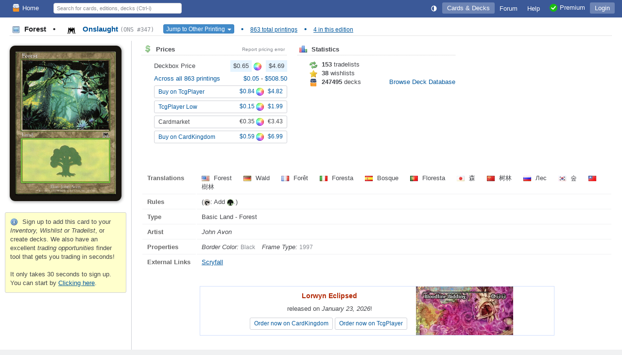

--- FILE ---
content_type: text/html; charset=utf-8
request_url: https://deckbox.org/mtg/Forest?printing=5464
body_size: 38644
content:
<!DOCTYPE html>
<html xmlns="http://www.w3.org/1999/xhtml" xml:lang="en" lang="en">
<head>
  <meta http-equiv="content-type" content="text/html; charset=utf-8" />
  <meta name="author" content="Leaping Frog Studios" />
  <meta name="publisher" content="Leaping Frog Studios" />
  <meta name="robots" content="index, follow, all" />
  <meta name="distribution" content="global" />
  <meta name="revisit-after" content="5 days" />
  <meta name="viewport" content="width=device-width,initial-scale=1.0">

  <link rel="apple-touch-icon" sizes="57x57" href="https://s.deckbox.org/apple-icon-57x57.png">
  <link rel="apple-touch-icon" sizes="60x60" href="https://s.deckbox.org/apple-icon-60x60.png">
  <link rel="apple-touch-icon" sizes="72x72" href="https://s.deckbox.org/apple-icon-72x72.png">
  <link rel="apple-touch-icon" sizes="76x76" href="https://s.deckbox.org/apple-icon-76x76.png">
  <link rel="apple-touch-icon" sizes="114x114" href="https://s.deckbox.org/apple-icon-114x114.png">
  <link rel="apple-touch-icon" sizes="120x120" href="https://s.deckbox.org/apple-icon-120x120.png">
  <link rel="apple-touch-icon" sizes="144x144" href="https://s.deckbox.org/apple-icon-144x144.png">
  <link rel="apple-touch-icon" sizes="152x152" href="https://s.deckbox.org/apple-icon-152x152.png">
  <link rel="apple-touch-icon" sizes="180x180" href="https://s.deckbox.org/apple-icon-180x180.png">
  <link rel="icon" type="image/png" sizes="192x192"  href="https://s.deckbox.org/android-icon-192x192.png">
  <link rel="icon" type="image/png" sizes="32x32" href="https://s.deckbox.org/favicon-32x32.png">
  <link rel="icon" type="image/png" sizes="96x96" href="https://s.deckbox.org/favicon-96x96.png">
  <link rel="icon" type="image/png" sizes="16x16" href="https://s.deckbox.org/favicon-16x16.png">
  <link rel="manifest" href="https://s.deckbox.org/manifest_v2.json">
  <meta name="msapplication-TileColor" content="#ffffff">
  <meta name="msapplication-TileImage" content="https://s.deckbox.org/ms-icon-144x144.png">
  <meta name="theme-color" content="#ffffff">
  
  <title>Forest - Onslaught, # 347 - Deckbox</title>

  <link rel="stylesheet" href="https://s.deckbox.org/assets/main-a13ceb193ea519d9ff1fb2b766f29b7e1caeeb6a7968dd67038e1adb626fda77.css" media="screen, projection" />
  <script src="https://s.deckbox.org/assets/main-256d096e01717b7e485a6383117696ffa37fd54cc3d655640e10914a4aa8c4ff.js"></script>	  <script data-cfasync="false">window.nitroAds=window.nitroAds||{createAd:function(){return new Promise(e=>{window.nitroAds.queue.push(["createAd",arguments,e])})},addUserToken:function(){window.nitroAds.queue.push(["addUserToken",arguments])},queue:[]};</script>
	  <script data-cfasync="false" async src="https://s.nitropay.com/ads-1511.js"></script>
</head>
<body class="">
<script type="text/javascript">
  Tcg.setCsrf("ju-jgkNalwJKhgE3WAgscp0A3uNdHEtDNPzxIE1q7c7z6JJgl8P_nzUPtCoyCukbcceO9EE3CwiMp5CEgMeacg");
    Tcg.users.isPremium = false;
  Tcg.users.isOldBasic = false;
document.addEventListener("DOMContentLoaded", () => {
    Tcg.initialize();
});

</script>
<div id="wrapper">
  <header><style>
    #nav li.main .txt { vertical-align: middle; }
    @media (min-width: 1200px) {
        #nav li.main.group .sprite { display:none; }
    }
    @media (max-width: 1200px) {
        #nav li.main.group .txt { display:none; }
    }
    @media (min-width: 1000px) {
        #nav li.main.qs a { display:none; }
    }
    @media (max-width: 1000px) {
        #nav li.main.qs input { display:none; }
    }
    @media (min-width: 650px) {
        #nav li.main.hlp .sprite { display:none; }
    }
    @media (max-width: 650px) {
        #nav { padding: 0 5px; }
        #nav li.main a { padding: 4px; }
        #nav li.main.user .txt { display:none; }
        #nav li.main.hlp .txt { display:none; }
        #nav li.main.premium .txt { display:none; }
    }
    @media (min-width: 500px) {
    }
    @media (max-width: 500px) {
        #nav li.main.home .sprite { display:none; }
        #nav #shopping .txt { display:none; }
    }
</style>
<div id="nav">
  <ul>
    <li class="main left"><a href="/"><img src='https://s.deckbox.org/images/icons/32x32/logo-light.png' class='icon_16x2 '  />Home</a></li>
      <li class="main">
        <a class="last current" href="/accounts/login?return_to=/mtg/Forest?printing=5464">Login</a>
      </li>
    
    <li class="main left qs">
      <a href="#" onclick="__.toggle('#nav .main.qs input');__('header_qs').focus();return false"><img src="https://s.deckbox.org/images/icon_spacer.gif" class="sprite s_zoom " ></a>
      <input id="header_qs" name="qs_keyw" class="qs g_disp_ib" type="text" placeholder="Search for cards, editions, decks (Ctrl-i)" autocomplete="off"/>
      <script>
          (function () {
            let d = Tcg.utils.autocompleter();
            new Ajax.Autocompleter("header_qs", d, '/users/autocomplete_general_search', {
                minChars: 1, frequency: 0.1,
                onHide: function () {
                    d.innerHTML = '';
                    Element.hide(d);
                },
                afterUpdateElement: function (el, selected) {
                    el.value = '';
                    let url = selected.getAttribute('data-url'),
                        fromqs = (Tcg.utils.getPageParams()['fromqs'] === 'true');
                    if (url) {
                        if (fromqs) {
                            window.location.href = url;
                        } else {
                            window.open(url, '_blank');
                        }
                    }
                }
            });
          })();
      </script>
    </li>
    
      <li class="main opt premium"><a href="/premium"><img src='https://s.deckbox.org/images/icons/32x32/ok.png' class='icon_16x2 '  /><span class="txt">Premium</span></a></li>
    <li class="main opt hlp"><a href="/help/start"><img src="https://s.deckbox.org/images/icon_spacer.gif" class="sprite s_question " ><div class="txt">Help</div></a></li>
    <li class="main"><a href="/forum"><div class="txt">Forum
      </div></a>
    </li>
    
      <li class="main">
        <a class="current" href="/games">Cards & Decks</a>
        <ul class="_menu_2">
          <li><a class="simple" href="/games/mtg/cards"><img src="https://s.deckbox.org/images/icon_spacer.gif" class="sprite s_mtg " >Magic the Gathering Cards</a></li>
          <li><a class="simple" href="/editions"><img src="https://s.deckbox.org/images/icon_spacer.gif" class="sprite s_pictures_simple " >Magic the Gathering Editions</a></li>
          <li><a class="simple" href="/decks/mtg"><img src='https://s.deckbox.org/images/icons/32x32/logo-dark.png' class='icon_16x2 '  />Magic the Gathering Decks</a></li>
          <li><a class="simple" href="/games/whi/cards"><img src="https://s.deckbox.org/images/icon_spacer.gif" class="sprite s_whi " >Warhammer Invasion</a></li>
          <li><a class="simple" href="/games/wow/cards"><img src="https://s.deckbox.org/images/icon_spacer.gif" class="sprite s_wow " >World of Warcraft</a></li>
        </ul>
      </li>
    <li class="main"><a id="theme_icon" href="#" onclick="return false"></a></li>
    <script>
      (function () {
        const d = new Dropdown([['Dark Theme', '1'], ['Light Theme', '2'], ['System Default', '0']], {
            persistent: true,
            buttonText: () => "<svg class='sis_contrast icon' ><use href='/assets/sprite-d2a19801e0d570ebae7c17da3c93ce415a5b75dc99a0617491abdf1d00b10ea1.svg#sis_contrast'/></svg>",
            buttonId: 'theme_icon',
            onSelect: (name, value) => {
                Tcg.Preferences.set('theme', value);
                Tcg.ui.setTheme(value);
            }
        })
        d.selectExternal(Tcg.Preferences.getOrSet('theme', '0'))
      })();
    </script>
  </ul>
  <div class="clear">&nbsp;</div>
</div>
</header>
  <div id="main-content"><style>
  #main-content {
    display: block;
  }
  #main-content h1 {
    margin: 5px 20px 10px 20px; 
  }
  .mtgpage .image_collection {
    text-align: center;
    padding: 10px;
  }
  .mtgpage #collection_summary {
    text-align: left;
  }
  
  .mtgpage #content{
     padding: 0 20px 20px;
  }
  
  .mtgpage #card_image, .mtgpage #card_image_back {
    min-width: 223px;
    max-width: 230px;
    box-shadow: 1px 1px 6px rgba(0,0,0,0.45);
    border-radius: 4.75% / 3.5%;
  }
  
  .mtgpage td.image #_button_printing .s_picture {
    display: none;
  }
  
  .mtgpage .small_section {
    margin-right: 5px;
  }
  
  .mtgpage .card_info td.label {
    width: 90px;
  }
  
  @media(min-width: 650px) {
    .mtgpage {
      display: flex;
    }
    .mtgpage .image_collection {
      flex: 0 0 250px;
      border-right: 1px solid var(--borderColor);
    }  
    .mtgpage #content{
       flex-grow: 1;
    }
  }
  .split_small_cols .col {
    min-width: 300px;
    max-width: 550px;
    margin: 0 20px 20px 0;
  }
  
  @media(max-width: 650px) {
    .mtgpage {
      display: block;
    }
  }
</style>
<h1 class='page_header section_header'>
<div class='section_title'>
<span style='color:var(--fgColorEmphasis)'>
<img src="https://s.deckbox.org/images/icon_spacer.gif" class="sprite s_picture_simple " >
Forest
<span class='margin_0_10'>&bull;</span>
</span>
<a href='/games/mtg/printings?f=z7351'>
<div class='esym_svg'><svg class='esym_ons  L' ><use href='/assets/sprite-d2a19801e0d570ebae7c17da3c93ce415a5b75dc99a0617491abdf1d00b10ea1.svg#esym_ons'/></svg></div>
Onslaught
<code class='note'>(ONS #347)</code>
</a>
<div class='inline_block'>
<button class='btn btn-xs btn-primary' id='_button_printing' style='margin-left:15px;'>
Jump to Other Printing
<span class='caret'></span>
</button>
<script>
    new Dropdown([["\u003cdiv class='esym_svg'\u003e\u003csvg class='esym_ecl  L' data-title=\"Lorwyn Eclipsed (Card #273)\"\u003e\u003cuse href='/assets/sprite-d2a19801e0d570ebae7c17da3c93ce415a5b75dc99a0617491abdf1d00b10ea1.svg#esym_ecl'/\u003e\u003c/svg\u003e\u003c/div\u003e\u003cimg src='https://s.deckbox.org/images/icon_spacer.gif' class='sprite s_picture' data-tt='2313158'\u003e\u003cdiv class='mtg_edition_name'\u003eLorwyn Eclipsed \u003ccode\u003e(ECL #273)\u003c/code\u003e\u003c/div\u003e",108327,963],["\u003cdiv class='esym_svg'\u003e\u003csvg class='esym_ecl  L' data-title=\"Lorwyn Eclipsed (Card #278)\"\u003e\u003cuse href='/assets/sprite-d2a19801e0d570ebae7c17da3c93ce415a5b75dc99a0617491abdf1d00b10ea1.svg#esym_ecl'/\u003e\u003c/svg\u003e\u003c/div\u003e\u003cimg src='https://s.deckbox.org/images/icon_spacer.gif' class='sprite s_picture' data-tt='2313163'\u003e\u003cdiv class='mtg_edition_name'\u003eLorwyn Eclipsed \u003ccode\u003e(ECL #278)\u003c/code\u003e\u003c/div\u003e",108332,963],["\u003cdiv class='esym_svg'\u003e\u003csvg class='esym_ecl  L' data-title=\"Lorwyn Eclipsed (Card #283)\"\u003e\u003cuse href='/assets/sprite-d2a19801e0d570ebae7c17da3c93ce415a5b75dc99a0617491abdf1d00b10ea1.svg#esym_ecl'/\u003e\u003c/svg\u003e\u003c/div\u003e\u003cimg src='https://s.deckbox.org/images/icon_spacer.gif' class='sprite s_picture' data-tt='2313168'\u003e\u003cdiv class='mtg_edition_name'\u003eLorwyn Eclipsed \u003ccode\u003e(ECL #283)\u003c/code\u003e\u003c/div\u003e",108337,963],["\u003cdiv class='esym_svg'\u003e\u003csvg class='esym_tla  L' data-title=\"Avatar: The Last Airbender (Card #286)\"\u003e\u003cuse href='/assets/sprite-d2a19801e0d570ebae7c17da3c93ce415a5b75dc99a0617491abdf1d00b10ea1.svg#esym_tla'/\u003e\u003c/svg\u003e\u003c/div\u003e\u003cimg src='https://s.deckbox.org/images/icon_spacer.gif' class='sprite s_picture' data-tt='2301291'\u003e\u003cdiv class='mtg_edition_name'\u003eAvatar: The Last Airbender \u003ccode\u003e(TLA #286)\u003c/code\u003e\u003c/div\u003e",107184,952],["\u003cdiv class='esym_svg'\u003e\u003csvg class='esym_tla  L' data-title=\"Avatar: The Last Airbender (Card #291)\"\u003e\u003cuse href='/assets/sprite-d2a19801e0d570ebae7c17da3c93ce415a5b75dc99a0617491abdf1d00b10ea1.svg#esym_tla'/\u003e\u003c/svg\u003e\u003c/div\u003e\u003cimg src='https://s.deckbox.org/images/icon_spacer.gif' class='sprite s_picture' data-tt='2301296'\u003e\u003cdiv class='mtg_edition_name'\u003eAvatar: The Last Airbender \u003ccode\u003e(TLA #291)\u003c/code\u003e\u003c/div\u003e",107189,952],["\u003cdiv class='esym_svg'\u003e\u003csvg class='esym_tla  L' data-title=\"Avatar: The Last Airbender (Card #296)\"\u003e\u003cuse href='/assets/sprite-d2a19801e0d570ebae7c17da3c93ce415a5b75dc99a0617491abdf1d00b10ea1.svg#esym_tla'/\u003e\u003c/svg\u003e\u003c/div\u003e\u003cimg src='https://s.deckbox.org/images/icon_spacer.gif' class='sprite s_picture' data-tt='2301301'\u003e\u003cdiv class='mtg_edition_name'\u003eAvatar: The Last Airbender \u003ccode\u003e(TLA #296)\u003c/code\u003e\u003c/div\u003e",107194,952],["\u003cdiv class='esym_svg'\u003e\u003csvg class='esym_spm  L' data-title=\"Marvel\u0026#39;s Spider-Man (Card #193)\"\u003e\u003cuse href='/assets/sprite-d2a19801e0d570ebae7c17da3c93ce415a5b75dc99a0617491abdf1d00b10ea1.svg#esym_spm'/\u003e\u003c/svg\u003e\u003c/div\u003e\u003cimg src='https://s.deckbox.org/images/icon_spacer.gif' class='sprite s_picture' data-tt='2300088'\u003e\u003cdiv class='mtg_edition_name'\u003eMarvel's Spider-Man \u003ccode\u003e(SPM #193)\u003c/code\u003e\u003c/div\u003e",106008,935],["\u003cdiv class='esym_svg'\u003e\u003csvg class='esym_spm  L' data-title=\"Marvel\u0026#39;s Spider-Man (Card #198)\"\u003e\u003cuse href='/assets/sprite-d2a19801e0d570ebae7c17da3c93ce415a5b75dc99a0617491abdf1d00b10ea1.svg#esym_spm'/\u003e\u003c/svg\u003e\u003c/div\u003e\u003cimg src='https://s.deckbox.org/images/icon_spacer.gif' class='sprite s_picture' data-tt='2300093'\u003e\u003cdiv class='mtg_edition_name'\u003eMarvel's Spider-Man \u003ccode\u003e(SPM #198)\u003c/code\u003e\u003c/div\u003e",106013,935],["\u003cdiv class='esym_svg'\u003e\u003csvg class='esym_eoe  L' data-title=\"Edge of Eternities (Card #266)\"\u003e\u003cuse href='/assets/sprite-d2a19801e0d570ebae7c17da3c93ce415a5b75dc99a0617491abdf1d00b10ea1.svg#esym_eoe'/\u003e\u003c/svg\u003e\u003c/div\u003e\u003cimg src='https://s.deckbox.org/images/icon_spacer.gif' class='sprite s_picture' data-tt='2299034'\u003e\u003cdiv class='mtg_edition_name'\u003eEdge of Eternities \u003ccode\u003e(EOE #266)\u003c/code\u003e\u003c/div\u003e",104955,926],["\u003cdiv class='esym_svg'\u003e\u003csvg class='esym_eoe  L' data-title=\"Edge of Eternities (Card #275)\"\u003e\u003cuse href='/assets/sprite-d2a19801e0d570ebae7c17da3c93ce415a5b75dc99a0617491abdf1d00b10ea1.svg#esym_eoe'/\u003e\u003c/svg\u003e\u003c/div\u003e\u003cimg src='https://s.deckbox.org/images/icon_spacer.gif' class='sprite s_picture' data-tt='2299043'\u003e\u003cdiv class='mtg_edition_name'\u003eEdge of Eternities \u003ccode\u003e(EOE #275)\u003c/code\u003e\u003c/div\u003e",104964,926],["\u003cdiv class='esym_svg'\u003e\u003csvg class='esym_eoe  L' data-title=\"Edge of Eternities (Card #276)\"\u003e\u003cuse href='/assets/sprite-d2a19801e0d570ebae7c17da3c93ce415a5b75dc99a0617491abdf1d00b10ea1.svg#esym_eoe'/\u003e\u003c/svg\u003e\u003c/div\u003e\u003cimg src='https://s.deckbox.org/images/icon_spacer.gif' class='sprite s_picture' data-tt='2299044'\u003e\u003cdiv class='mtg_edition_name'\u003eEdge of Eternities \u003ccode\u003e(EOE #276)\u003c/code\u003e\u003c/div\u003e",104965,926],["\u003cdiv class='esym_svg'\u003e\u003csvg class='esym_eoe  L' data-title=\"Edge of Eternities (Card #371)\"\u003e\u003cuse href='/assets/sprite-d2a19801e0d570ebae7c17da3c93ce415a5b75dc99a0617491abdf1d00b10ea1.svg#esym_eoe'/\u003e\u003c/svg\u003e\u003c/div\u003e\u003cimg src=\"https://s.deckbox.org/images/icon_spacer.gif\" class=\"sprite s_note \" data-title=\"Galaxy Foil\"\u003e\u003cimg src='https://s.deckbox.org/images/icon_spacer.gif' class='sprite s_picture' data-tt='2299139'\u003e\u003cdiv class='mtg_edition_name'\u003eEdge of Eternities \u003ccode\u003e(EOE #371)\u003c/code\u003e\u003c/div\u003e",105060,926],["\u003cdiv class='esym_svg'\u003e\u003csvg class='esym_fin  L' data-title=\"Final Fantasy (Card #306)\"\u003e\u003cuse href='/assets/sprite-d2a19801e0d570ebae7c17da3c93ce415a5b75dc99a0617491abdf1d00b10ea1.svg#esym_fin'/\u003e\u003c/svg\u003e\u003c/div\u003e\u003cimg src='https://s.deckbox.org/images/icon_spacer.gif' class='sprite s_picture' data-tt='2295413'\u003e\u003cdiv class='mtg_edition_name'\u003eFinal Fantasy \u003ccode\u003e(FIN #306)\u003c/code\u003e\u003c/div\u003e",103377,918],["\u003cdiv class='esym_svg'\u003e\u003csvg class='esym_fin  L' data-title=\"Final Fantasy (Card #307)\"\u003e\u003cuse href='/assets/sprite-d2a19801e0d570ebae7c17da3c93ce415a5b75dc99a0617491abdf1d00b10ea1.svg#esym_fin'/\u003e\u003c/svg\u003e\u003c/div\u003e\u003cimg src='https://s.deckbox.org/images/icon_spacer.gif' class='sprite s_picture' data-tt='2295414'\u003e\u003cdiv class='mtg_edition_name'\u003eFinal Fantasy \u003ccode\u003e(FIN #307)\u003c/code\u003e\u003c/div\u003e",103378,918],["\u003cdiv class='esym_svg'\u003e\u003csvg class='esym_fin  L' data-title=\"Final Fantasy (Card #308)\"\u003e\u003cuse href='/assets/sprite-d2a19801e0d570ebae7c17da3c93ce415a5b75dc99a0617491abdf1d00b10ea1.svg#esym_fin'/\u003e\u003c/svg\u003e\u003c/div\u003e\u003cimg src='https://s.deckbox.org/images/icon_spacer.gif' class='sprite s_picture' data-tt='2295415'\u003e\u003cdiv class='mtg_edition_name'\u003eFinal Fantasy \u003ccode\u003e(FIN #308)\u003c/code\u003e\u003c/div\u003e",103379,918],["\u003cdiv class='esym_svg'\u003e\u003csvg class='esym_fin  L' data-title=\"Final Fantasy (Card #576)\"\u003e\u003cuse href='/assets/sprite-d2a19801e0d570ebae7c17da3c93ce415a5b75dc99a0617491abdf1d00b10ea1.svg#esym_fin'/\u003e\u003c/svg\u003e\u003c/div\u003e\u003cimg src=\"https://s.deckbox.org/images/icon_spacer.gif\" class=\"sprite s_note \" data-title=\"Surge Foil\"\u003e\u003cimg src='https://s.deckbox.org/images/icon_spacer.gif' class='sprite s_picture' data-tt='2295734'\u003e\u003cdiv class='mtg_edition_name'\u003eFinal Fantasy \u003ccode\u003e(FIN #576)\u003c/code\u003e\u003c/div\u003e",103647,918],["\u003cdiv class='esym_svg'\u003e\u003csvg class='esym_tdm  L' data-title=\"Tarkir: Dragonstorm (Card #276)\"\u003e\u003cuse href='/assets/sprite-d2a19801e0d570ebae7c17da3c93ce415a5b75dc99a0617491abdf1d00b10ea1.svg#esym_tdm'/\u003e\u003c/svg\u003e\u003c/div\u003e\u003cimg src='https://s.deckbox.org/images/icon_spacer.gif' class='sprite s_picture' data-tt='2290716'\u003e\u003cdiv class='mtg_edition_name'\u003eTarkir: Dragonstorm \u003ccode\u003e(TDM #276)\u003c/code\u003e\u003c/div\u003e",101920,900],["\u003cdiv class='esym_svg'\u003e\u003csvg class='esym_tdm  L' data-title=\"Tarkir: Dragonstorm (Card #285)\"\u003e\u003cuse href='/assets/sprite-d2a19801e0d570ebae7c17da3c93ce415a5b75dc99a0617491abdf1d00b10ea1.svg#esym_tdm'/\u003e\u003c/svg\u003e\u003c/div\u003e\u003cimg src='https://s.deckbox.org/images/icon_spacer.gif' class='sprite s_picture' data-tt='2290725'\u003e\u003cdiv class='mtg_edition_name'\u003eTarkir: Dragonstorm \u003ccode\u003e(TDM #285)\u003c/code\u003e\u003c/div\u003e",101929,900],["\u003cdiv class='esym_svg'\u003e\u003csvg class='esym_tdm  L' data-title=\"Tarkir: Dragonstorm (Card #286)\"\u003e\u003cuse href='/assets/sprite-d2a19801e0d570ebae7c17da3c93ce415a5b75dc99a0617491abdf1d00b10ea1.svg#esym_tdm'/\u003e\u003c/svg\u003e\u003c/div\u003e\u003cimg src='https://s.deckbox.org/images/icon_spacer.gif' class='sprite s_picture' data-tt='2290726'\u003e\u003cdiv class='mtg_edition_name'\u003eTarkir: Dragonstorm \u003ccode\u003e(TDM #286)\u003c/code\u003e\u003c/div\u003e",101930,900],["\u003cdiv class='esym_svg'\u003e\u003csvg class='esym_tdm  L' data-title=\"Tarkir: Dragonstorm (Card #291)\"\u003e\u003cuse href='/assets/sprite-d2a19801e0d570ebae7c17da3c93ce415a5b75dc99a0617491abdf1d00b10ea1.svg#esym_tdm'/\u003e\u003c/svg\u003e\u003c/div\u003e\u003cimg src='https://s.deckbox.org/images/icon_spacer.gif' class='sprite s_picture' data-tt='2290731'\u003e\u003cdiv class='mtg_edition_name'\u003eTarkir: Dragonstorm \u003ccode\u003e(TDM #291)\u003c/code\u003e\u003c/div\u003e",101935,900],["\u003cdiv class='esym_svg'\u003e\u003csvg class='esym_dft  L' data-title=\"Aetherdrift (Card #276)\"\u003e\u003cuse href='/assets/sprite-d2a19801e0d570ebae7c17da3c93ce415a5b75dc99a0617491abdf1d00b10ea1.svg#esym_dft'/\u003e\u003c/svg\u003e\u003c/div\u003e\u003cimg src='https://s.deckbox.org/images/icon_spacer.gif' class='sprite s_picture' data-tt='2099956'\u003e\u003cdiv class='mtg_edition_name'\u003eAetherdrift \u003ccode\u003e(DFT #276)\u003c/code\u003e\u003c/div\u003e",100638,888],["\u003cdiv class='esym_svg'\u003e\u003csvg class='esym_dft  L' data-title=\"Aetherdrift (Card #289)\"\u003e\u003cuse href='/assets/sprite-d2a19801e0d570ebae7c17da3c93ce415a5b75dc99a0617491abdf1d00b10ea1.svg#esym_dft'/\u003e\u003c/svg\u003e\u003c/div\u003e\u003cimg src='https://s.deckbox.org/images/icon_spacer.gif' class='sprite s_picture' data-tt='2099969'\u003e\u003cdiv class='mtg_edition_name'\u003eAetherdrift \u003ccode\u003e(DFT #289)\u003c/code\u003e\u003c/div\u003e",100651,888],["\u003cdiv class='esym_svg'\u003e\u003csvg class='esym_dft  L' data-title=\"Aetherdrift (Card #290)\"\u003e\u003cuse href='/assets/sprite-d2a19801e0d570ebae7c17da3c93ce415a5b75dc99a0617491abdf1d00b10ea1.svg#esym_dft'/\u003e\u003c/svg\u003e\u003c/div\u003e\u003cimg src='https://s.deckbox.org/images/icon_spacer.gif' class='sprite s_picture' data-tt='2099970'\u003e\u003cdiv class='mtg_edition_name'\u003eAetherdrift \u003ccode\u003e(DFT #290)\u003c/code\u003e\u003c/div\u003e",100652,888],["\u003cdiv class='esym_svg'\u003e\u003csvg class='esym_dft  L' data-title=\"Aetherdrift (Card #291)\"\u003e\u003cuse href='/assets/sprite-d2a19801e0d570ebae7c17da3c93ce415a5b75dc99a0617491abdf1d00b10ea1.svg#esym_dft'/\u003e\u003c/svg\u003e\u003c/div\u003e\u003cimg src='https://s.deckbox.org/images/icon_spacer.gif' class='sprite s_picture' data-tt='2099971'\u003e\u003cdiv class='mtg_edition_name'\u003eAetherdrift \u003ccode\u003e(DFT #291)\u003c/code\u003e\u003c/div\u003e",100653,888],["\u003cdiv class='esym_svg'\u003e\u003csvg class='esym_dft  L' data-title=\"Aetherdrift (Card #511)\"\u003e\u003cuse href='/assets/sprite-d2a19801e0d570ebae7c17da3c93ce415a5b75dc99a0617491abdf1d00b10ea1.svg#esym_dft'/\u003e\u003c/svg\u003e\u003c/div\u003e\u003cimg src='https://s.deckbox.org/images/icon_spacer.gif' class='sprite s_picture' data-tt='2100191'\u003e\u003cdiv class='mtg_edition_name'\u003eAetherdrift \u003ccode\u003e(DFT #511)\u003c/code\u003e\u003c/div\u003e",100873,888],["\u003cdiv class='esym_svg'\u003e\u003csvg class='esym_dft  L' data-title=\"Aetherdrift (Card #516)\"\u003e\u003cuse href='/assets/sprite-d2a19801e0d570ebae7c17da3c93ce415a5b75dc99a0617491abdf1d00b10ea1.svg#esym_dft'/\u003e\u003c/svg\u003e\u003c/div\u003e\u003cimg src='https://s.deckbox.org/images/icon_spacer.gif' class='sprite s_picture' data-tt='2100196'\u003e\u003cdiv class='mtg_edition_name'\u003eAetherdrift \u003ccode\u003e(DFT #516)\u003c/code\u003e\u003c/div\u003e",100878,888],["\u003cdiv class='esym_svg'\u003e\u003csvg class='esym_fdn  L' data-title=\"Foundations (Card #280)\"\u003e\u003cuse href='/assets/sprite-d2a19801e0d570ebae7c17da3c93ce415a5b75dc99a0617491abdf1d00b10ea1.svg#esym_fdn'/\u003e\u003c/svg\u003e\u003c/div\u003e\u003cimg src='https://s.deckbox.org/images/icon_spacer.gif' class='sprite s_picture' data-tt='2062395'\u003e\u003cdiv class='mtg_edition_name'\u003eFoundations \u003ccode\u003e(FDN #280)\u003c/code\u003e\u003c/div\u003e",97457,866],["\u003cdiv class='esym_svg'\u003e\u003csvg class='esym_fdn  L' data-title=\"Foundations (Card #281)\"\u003e\u003cuse href='/assets/sprite-d2a19801e0d570ebae7c17da3c93ce415a5b75dc99a0617491abdf1d00b10ea1.svg#esym_fdn'/\u003e\u003c/svg\u003e\u003c/div\u003e\u003cimg src='https://s.deckbox.org/images/icon_spacer.gif' class='sprite s_picture' data-tt='2062396'\u003e\u003cdiv class='mtg_edition_name'\u003eFoundations \u003ccode\u003e(FDN #281)\u003c/code\u003e\u003c/div\u003e",97458,866],["\u003cdiv class='esym_svg'\u003e\u003csvg class='esym_fdn  L' data-title=\"Foundations (Card #290)\"\u003e\u003cuse href='/assets/sprite-d2a19801e0d570ebae7c17da3c93ce415a5b75dc99a0617491abdf1d00b10ea1.svg#esym_fdn'/\u003e\u003c/svg\u003e\u003c/div\u003e\u003cimg src='https://s.deckbox.org/images/icon_spacer.gif' class='sprite s_picture' data-tt='2062405'\u003e\u003cdiv class='mtg_edition_name'\u003eFoundations \u003ccode\u003e(FDN #290)\u003c/code\u003e\u003c/div\u003e",97467,866],["\u003cdiv class='esym_svg'\u003e\u003csvg class='esym_fdn  L' data-title=\"Foundations (Card #291)\"\u003e\u003cuse href='/assets/sprite-d2a19801e0d570ebae7c17da3c93ce415a5b75dc99a0617491abdf1d00b10ea1.svg#esym_fdn'/\u003e\u003c/svg\u003e\u003c/div\u003e\u003cimg src='https://s.deckbox.org/images/icon_spacer.gif' class='sprite s_picture' data-tt='2062406'\u003e\u003cdiv class='mtg_edition_name'\u003eFoundations \u003ccode\u003e(FDN #291)\u003c/code\u003e\u003c/div\u003e",97468,866],["\u003cdiv class='esym_svg'\u003e\u003csvg class='esym_dsk  L' data-title=\"Duskmourn: House of Horror (Card #276)\"\u003e\u003cuse href='/assets/sprite-d2a19801e0d570ebae7c17da3c93ce415a5b75dc99a0617491abdf1d00b10ea1.svg#esym_dsk'/\u003e\u003c/svg\u003e\u003c/div\u003e\u003cimg src='https://s.deckbox.org/images/icon_spacer.gif' class='sprite s_picture' data-tt='2059493'\u003e\u003cdiv class='mtg_edition_name'\u003eDuskmourn: House of Horror \u003ccode\u003e(DSK #276)\u003c/code\u003e\u003c/div\u003e",94523,856],["\u003cdiv class='esym_svg'\u003e\u003csvg class='esym_dsk  L' data-title=\"Duskmourn: House of Horror (Card #285)\"\u003e\u003cuse href='/assets/sprite-d2a19801e0d570ebae7c17da3c93ce415a5b75dc99a0617491abdf1d00b10ea1.svg#esym_dsk'/\u003e\u003c/svg\u003e\u003c/div\u003e\u003cimg src='https://s.deckbox.org/images/icon_spacer.gif' class='sprite s_picture' data-tt='2059502'\u003e\u003cdiv class='mtg_edition_name'\u003eDuskmourn: House of Horror \u003ccode\u003e(DSK #285)\u003c/code\u003e\u003c/div\u003e",94532,856],["\u003cdiv class='esym_svg'\u003e\u003csvg class='esym_dsk  L' data-title=\"Duskmourn: House of Horror (Card #286)\"\u003e\u003cuse href='/assets/sprite-d2a19801e0d570ebae7c17da3c93ce415a5b75dc99a0617491abdf1d00b10ea1.svg#esym_dsk'/\u003e\u003c/svg\u003e\u003c/div\u003e\u003cimg src='https://s.deckbox.org/images/icon_spacer.gif' class='sprite s_picture' data-tt='2059503'\u003e\u003cdiv class='mtg_edition_name'\u003eDuskmourn: House of Horror \u003ccode\u003e(DSK #286)\u003c/code\u003e\u003c/div\u003e",94533,856],["\u003cdiv class='esym_svg'\u003e\u003csvg class='esym_blb  L' data-title=\"Bloomburrow (Card #278)\"\u003e\u003cuse href='/assets/sprite-d2a19801e0d570ebae7c17da3c93ce415a5b75dc99a0617491abdf1d00b10ea1.svg#esym_blb'/\u003e\u003c/svg\u003e\u003c/div\u003e\u003cimg src='https://s.deckbox.org/images/icon_spacer.gif' class='sprite s_picture' data-tt='2058282'\u003e\u003cdiv class='mtg_edition_name'\u003eBloomburrow \u003ccode\u003e(BLB #278)\u003c/code\u003e\u003c/div\u003e",93290,849],["\u003cdiv class='esym_svg'\u003e\u003csvg class='esym_blb  L' data-title=\"Bloomburrow (Card #279)\"\u003e\u003cuse href='/assets/sprite-d2a19801e0d570ebae7c17da3c93ce415a5b75dc99a0617491abdf1d00b10ea1.svg#esym_blb'/\u003e\u003c/svg\u003e\u003c/div\u003e\u003cimg src='https://s.deckbox.org/images/icon_spacer.gif' class='sprite s_picture' data-tt='2058283'\u003e\u003cdiv class='mtg_edition_name'\u003eBloomburrow \u003ccode\u003e(BLB #279)\u003c/code\u003e\u003c/div\u003e",93291,849],["\u003cdiv class='esym_svg'\u003e\u003csvg class='esym_blb  L' data-title=\"Bloomburrow (Card #280)\"\u003e\u003cuse href='/assets/sprite-d2a19801e0d570ebae7c17da3c93ce415a5b75dc99a0617491abdf1d00b10ea1.svg#esym_blb'/\u003e\u003c/svg\u003e\u003c/div\u003e\u003cimg src='https://s.deckbox.org/images/icon_spacer.gif' class='sprite s_picture' data-tt='2058284'\u003e\u003cdiv class='mtg_edition_name'\u003eBloomburrow \u003ccode\u003e(BLB #280)\u003c/code\u003e\u003c/div\u003e",93292,849],["\u003cdiv class='esym_svg'\u003e\u003csvg class='esym_blb  L' data-title=\"Bloomburrow (Card #281)\"\u003e\u003cuse href='/assets/sprite-d2a19801e0d570ebae7c17da3c93ce415a5b75dc99a0617491abdf1d00b10ea1.svg#esym_blb'/\u003e\u003c/svg\u003e\u003c/div\u003e\u003cimg src='https://s.deckbox.org/images/icon_spacer.gif' class='sprite s_picture' data-tt='2058285'\u003e\u003cdiv class='mtg_edition_name'\u003eBloomburrow \u003ccode\u003e(BLB #281)\u003c/code\u003e\u003c/div\u003e",93293,849],["\u003cdiv class='esym_svg'\u003e\u003csvg class='esym_blb  L' data-title=\"Bloomburrow (Card #377)\"\u003e\u003cuse href='/assets/sprite-d2a19801e0d570ebae7c17da3c93ce415a5b75dc99a0617491abdf1d00b10ea1.svg#esym_blb'/\u003e\u003c/svg\u003e\u003c/div\u003e\u003cimg src='https://s.deckbox.org/images/icon_spacer.gif' class='sprite s_picture' data-tt='2058381'\u003e\u003cdiv class='mtg_edition_name'\u003eBloomburrow \u003ccode\u003e(BLB #377)\u003c/code\u003e\u003c/div\u003e",93389,849],["\u003cdiv class='esym_svg'\u003e\u003csvg class='esym_blb  L' data-title=\"Bloomburrow (Card #378)\"\u003e\u003cuse href='/assets/sprite-d2a19801e0d570ebae7c17da3c93ce415a5b75dc99a0617491abdf1d00b10ea1.svg#esym_blb'/\u003e\u003c/svg\u003e\u003c/div\u003e\u003cimg src='https://s.deckbox.org/images/icon_spacer.gif' class='sprite s_picture' data-tt='2058382'\u003e\u003cdiv class='mtg_edition_name'\u003eBloomburrow \u003ccode\u003e(BLB #378)\u003c/code\u003e\u003c/div\u003e",93390,849],["\u003cdiv class='esym_svg'\u003e\u003csvg class='esym_otj  L' data-title=\"Outlaws of Thunder Junction (Card #276)\"\u003e\u003cuse href='/assets/sprite-d2a19801e0d570ebae7c17da3c93ce415a5b75dc99a0617491abdf1d00b10ea1.svg#esym_otj'/\u003e\u003c/svg\u003e\u003c/div\u003e\u003cimg src='https://s.deckbox.org/images/icon_spacer.gif' class='sprite s_picture' data-tt='2055241'\u003e\u003cdiv class='mtg_edition_name'\u003eOutlaws of Thunder Junction \u003ccode\u003e(OTJ #276)\u003c/code\u003e\u003c/div\u003e",90267,828],["\u003cdiv class='esym_svg'\u003e\u003csvg class='esym_otj  L' data-title=\"Outlaws of Thunder Junction (Card #285)\"\u003e\u003cuse href='/assets/sprite-d2a19801e0d570ebae7c17da3c93ce415a5b75dc99a0617491abdf1d00b10ea1.svg#esym_otj'/\u003e\u003c/svg\u003e\u003c/div\u003e\u003cimg src='https://s.deckbox.org/images/icon_spacer.gif' class='sprite s_picture' data-tt='2055525'\u003e\u003cdiv class='mtg_edition_name'\u003eOutlaws of Thunder Junction \u003ccode\u003e(OTJ #285)\u003c/code\u003e\u003c/div\u003e",90551,828],["\u003cdiv class='esym_svg'\u003e\u003csvg class='esym_otj  L' data-title=\"Outlaws of Thunder Junction (Card #286)\"\u003e\u003cuse href='/assets/sprite-d2a19801e0d570ebae7c17da3c93ce415a5b75dc99a0617491abdf1d00b10ea1.svg#esym_otj'/\u003e\u003c/svg\u003e\u003c/div\u003e\u003cimg src='https://s.deckbox.org/images/icon_spacer.gif' class='sprite s_picture' data-tt='2055526'\u003e\u003cdiv class='mtg_edition_name'\u003eOutlaws of Thunder Junction \u003ccode\u003e(OTJ #286)\u003c/code\u003e\u003c/div\u003e",90552,828],["\u003cdiv class='esym_svg'\u003e\u003csvg class='esym_mkm  L' data-title=\"Murders at Karlov Manor (Card #276)\"\u003e\u003cuse href='/assets/sprite-d2a19801e0d570ebae7c17da3c93ce415a5b75dc99a0617491abdf1d00b10ea1.svg#esym_mkm'/\u003e\u003c/svg\u003e\u003c/div\u003e\u003cimg src='https://s.deckbox.org/images/icon_spacer.gif' class='sprite s_picture' data-tt='2052195'\u003e\u003cdiv class='mtg_edition_name'\u003eMurders at Karlov Manor \u003ccode\u003e(MKM #276)\u003c/code\u003e\u003c/div\u003e",87453,812],["\u003cdiv class='esym_svg'\u003e\u003csvg class='esym_mkm  L' data-title=\"Murders at Karlov Manor (Card #285)\"\u003e\u003cuse href='/assets/sprite-d2a19801e0d570ebae7c17da3c93ce415a5b75dc99a0617491abdf1d00b10ea1.svg#esym_mkm'/\u003e\u003c/svg\u003e\u003c/div\u003e\u003cimg src='https://s.deckbox.org/images/icon_spacer.gif' class='sprite s_picture' data-tt='2052204'\u003e\u003cdiv class='mtg_edition_name'\u003eMurders at Karlov Manor \u003ccode\u003e(MKM #285)\u003c/code\u003e\u003c/div\u003e",87462,812],["\u003cdiv class='esym_svg'\u003e\u003csvg class='esym_mkm  L' data-title=\"Murders at Karlov Manor (Card #286)\"\u003e\u003cuse href='/assets/sprite-d2a19801e0d570ebae7c17da3c93ce415a5b75dc99a0617491abdf1d00b10ea1.svg#esym_mkm'/\u003e\u003c/svg\u003e\u003c/div\u003e\u003cimg src='https://s.deckbox.org/images/icon_spacer.gif' class='sprite s_picture' data-tt='2052205'\u003e\u003cdiv class='mtg_edition_name'\u003eMurders at Karlov Manor \u003ccode\u003e(MKM #286)\u003c/code\u003e\u003c/div\u003e",87463,812],["\u003cdiv class='esym_svg'\u003e\u003csvg class='esym_lci  L' data-title=\"The Lost Caverns of Ixalan (Card #291)\"\u003e\u003cuse href='/assets/sprite-d2a19801e0d570ebae7c17da3c93ce415a5b75dc99a0617491abdf1d00b10ea1.svg#esym_lci'/\u003e\u003c/svg\u003e\u003c/div\u003e\u003cimg src='https://s.deckbox.org/images/icon_spacer.gif' class='sprite s_picture' data-tt='2048674'\u003e\u003cdiv class='mtg_edition_name'\u003eThe Lost Caverns of Ixalan \u003ccode\u003e(LCI #291)\u003c/code\u003e\u003c/div\u003e",84516,795],["\u003cdiv class='esym_svg'\u003e\u003csvg class='esym_lci  L' data-title=\"The Lost Caverns of Ixalan (Card #401)\"\u003e\u003cuse href='/assets/sprite-d2a19801e0d570ebae7c17da3c93ce415a5b75dc99a0617491abdf1d00b10ea1.svg#esym_lci'/\u003e\u003c/svg\u003e\u003c/div\u003e\u003cimg src='https://s.deckbox.org/images/icon_spacer.gif' class='sprite s_picture' data-tt='2048803'\u003e\u003cdiv class='mtg_edition_name'\u003eThe Lost Caverns of Ixalan \u003ccode\u003e(LCI #401)\u003c/code\u003e\u003c/div\u003e",84626,795],["\u003cdiv class='esym_svg'\u003e\u003csvg class='esym_lci  L' data-title=\"The Lost Caverns of Ixalan (Card #402)\"\u003e\u003cuse href='/assets/sprite-d2a19801e0d570ebae7c17da3c93ce415a5b75dc99a0617491abdf1d00b10ea1.svg#esym_lci'/\u003e\u003c/svg\u003e\u003c/div\u003e\u003cimg src='https://s.deckbox.org/images/icon_spacer.gif' class='sprite s_picture' data-tt='2048804'\u003e\u003cdiv class='mtg_edition_name'\u003eThe Lost Caverns of Ixalan \u003ccode\u003e(LCI #402)\u003c/code\u003e\u003c/div\u003e",84627,795],["\u003cdiv class='esym_svg'\u003e\u003csvg class='esym_woe  L' data-title=\"Wilds of Eldraine (Card #266)\"\u003e\u003cuse href='/assets/sprite-d2a19801e0d570ebae7c17da3c93ce415a5b75dc99a0617491abdf1d00b10ea1.svg#esym_woe'/\u003e\u003c/svg\u003e\u003c/div\u003e\u003cimg src='https://s.deckbox.org/images/icon_spacer.gif' class='sprite s_picture' data-tt='2046302'\u003e\u003cdiv class='mtg_edition_name'\u003eWilds of Eldraine \u003ccode\u003e(WOE #266)\u003c/code\u003e\u003c/div\u003e",82209,784],["\u003cdiv class='esym_svg'\u003e\u003csvg class='esym_woe  L' data-title=\"Wilds of Eldraine (Card #275)\"\u003e\u003cuse href='/assets/sprite-d2a19801e0d570ebae7c17da3c93ce415a5b75dc99a0617491abdf1d00b10ea1.svg#esym_woe'/\u003e\u003c/svg\u003e\u003c/div\u003e\u003cimg src='https://s.deckbox.org/images/icon_spacer.gif' class='sprite s_picture' data-tt='2046311'\u003e\u003cdiv class='mtg_edition_name'\u003eWilds of Eldraine \u003ccode\u003e(WOE #275)\u003c/code\u003e\u003c/div\u003e",82218,784],["\u003cdiv class='esym_svg'\u003e\u003csvg class='esym_woe  L' data-title=\"Wilds of Eldraine (Card #276)\"\u003e\u003cuse href='/assets/sprite-d2a19801e0d570ebae7c17da3c93ce415a5b75dc99a0617491abdf1d00b10ea1.svg#esym_woe'/\u003e\u003c/svg\u003e\u003c/div\u003e\u003cimg src='https://s.deckbox.org/images/icon_spacer.gif' class='sprite s_picture' data-tt='2046312'\u003e\u003cdiv class='mtg_edition_name'\u003eWilds of Eldraine \u003ccode\u003e(WOE #276)\u003c/code\u003e\u003c/div\u003e",82219,784],["\u003cdiv class='esym_svg'\u003e\u003csvg class='esym_mom  L' data-title=\"March of the Machine (Card #281)\"\u003e\u003cuse href='/assets/sprite-d2a19801e0d570ebae7c17da3c93ce415a5b75dc99a0617491abdf1d00b10ea1.svg#esym_mom'/\u003e\u003c/svg\u003e\u003c/div\u003e\u003cimg src='https://s.deckbox.org/images/icon_spacer.gif' class='sprite s_picture' data-tt='2040916'\u003e\u003cdiv class='mtg_edition_name'\u003eMarch of the Machine \u003ccode\u003e(MOM #281)\u003c/code\u003e\u003c/div\u003e",77375,756],["\u003cdiv class='esym_svg'\u003e\u003csvg class='esym_mom  L' data-title=\"March of the Machine (Card #290)\"\u003e\u003cuse href='/assets/sprite-d2a19801e0d570ebae7c17da3c93ce415a5b75dc99a0617491abdf1d00b10ea1.svg#esym_mom'/\u003e\u003c/svg\u003e\u003c/div\u003e\u003cimg src='https://s.deckbox.org/images/icon_spacer.gif' class='sprite s_picture' data-tt='2040925'\u003e\u003cdiv class='mtg_edition_name'\u003eMarch of the Machine \u003ccode\u003e(MOM #290)\u003c/code\u003e\u003c/div\u003e",77384,756],["\u003cdiv class='esym_svg'\u003e\u003csvg class='esym_mom  L' data-title=\"March of the Machine (Card #291)\"\u003e\u003cuse href='/assets/sprite-d2a19801e0d570ebae7c17da3c93ce415a5b75dc99a0617491abdf1d00b10ea1.svg#esym_mom'/\u003e\u003c/svg\u003e\u003c/div\u003e\u003cimg src='https://s.deckbox.org/images/icon_spacer.gif' class='sprite s_picture' data-tt='2040926'\u003e\u003cdiv class='mtg_edition_name'\u003eMarch of the Machine \u003ccode\u003e(MOM #291)\u003c/code\u003e\u003c/div\u003e",77385,756],["\u003cdiv class='esym_svg'\u003e\u003csvg class='esym_one  L' data-title=\"Phyrexia: All Will Be One (Card #266)\"\u003e\u003cuse href='/assets/sprite-d2a19801e0d570ebae7c17da3c93ce415a5b75dc99a0617491abdf1d00b10ea1.svg#esym_one'/\u003e\u003c/svg\u003e\u003c/div\u003e\u003cimg src='https://s.deckbox.org/images/icon_spacer.gif' class='sprite s_picture' data-tt='2037418'\u003e\u003cdiv class='mtg_edition_name'\u003ePhyrexia: All Will Be One \u003ccode\u003e(ONE #266)\u003c/code\u003e\u003c/div\u003e",74056,727],["\u003cdiv class='esym_svg'\u003e\u003csvg class='esym_one  L' data-title=\"Phyrexia: All Will Be One (Card #271)\"\u003e\u003cuse href='/assets/sprite-d2a19801e0d570ebae7c17da3c93ce415a5b75dc99a0617491abdf1d00b10ea1.svg#esym_one'/\u003e\u003c/svg\u003e\u003c/div\u003e\u003cimg src='https://s.deckbox.org/images/icon_spacer.gif' class='sprite s_picture' data-tt='2037423'\u003e\u003cdiv class='mtg_edition_name'\u003ePhyrexia: All Will Be One \u003ccode\u003e(ONE #271)\u003c/code\u003e\u003c/div\u003e",74061,727],["\u003cdiv class='esym_svg'\u003e\u003csvg class='esym_one  L' data-title=\"Phyrexia: All Will Be One (Card #276)\"\u003e\u003cuse href='/assets/sprite-d2a19801e0d570ebae7c17da3c93ce415a5b75dc99a0617491abdf1d00b10ea1.svg#esym_one'/\u003e\u003c/svg\u003e\u003c/div\u003e\u003cimg src='https://s.deckbox.org/images/icon_spacer.gif' class='sprite s_picture' data-tt='2037428'\u003e\u003cdiv class='mtg_edition_name'\u003ePhyrexia: All Will Be One \u003ccode\u003e(ONE #276)\u003c/code\u003e\u003c/div\u003e",74066,727],["\u003cdiv class='esym_svg'\u003e\u003csvg class='esym_one  L' data-title=\"Phyrexia: All Will Be One (Card #369)\"\u003e\u003cuse href='/assets/sprite-d2a19801e0d570ebae7c17da3c93ce415a5b75dc99a0617491abdf1d00b10ea1.svg#esym_one'/\u003e\u003c/svg\u003e\u003c/div\u003e\u003cimg src='https://s.deckbox.org/images/icon_spacer.gif' class='sprite s_picture' data-tt='2037521'\u003e\u003cdiv class='mtg_edition_name'\u003ePhyrexia: All Will Be One \u003ccode\u003e(ONE #369)\u003c/code\u003e\u003c/div\u003e",74159,727],["\u003cdiv class='esym_svg'\u003e\u003csvg class='esym_bro  L' data-title=\"The Brothers\u0026#39; War (Card #276)\"\u003e\u003cuse href='/assets/sprite-d2a19801e0d570ebae7c17da3c93ce415a5b75dc99a0617491abdf1d00b10ea1.svg#esym_bro'/\u003e\u003c/svg\u003e\u003c/div\u003e\u003cimg src='https://s.deckbox.org/images/icon_spacer.gif' class='sprite s_picture' data-tt='2033621'\u003e\u003cdiv class='mtg_edition_name'\u003eThe Brothers' War \u003ccode\u003e(BRO #276)\u003c/code\u003e\u003c/div\u003e",70328,707],["\u003cdiv class='esym_svg'\u003e\u003csvg class='esym_bro  L' data-title=\"The Brothers\u0026#39; War (Card #277)\"\u003e\u003cuse href='/assets/sprite-d2a19801e0d570ebae7c17da3c93ce415a5b75dc99a0617491abdf1d00b10ea1.svg#esym_bro'/\u003e\u003c/svg\u003e\u003c/div\u003e\u003cimg src='https://s.deckbox.org/images/icon_spacer.gif' class='sprite s_picture' data-tt='2033622'\u003e\u003cdiv class='mtg_edition_name'\u003eThe Brothers' War \u003ccode\u003e(BRO #277)\u003c/code\u003e\u003c/div\u003e",70329,707],["\u003cdiv class='esym_svg'\u003e\u003csvg class='esym_bro  L' data-title=\"The Brothers\u0026#39; War (Card #286)\"\u003e\u003cuse href='/assets/sprite-d2a19801e0d570ebae7c17da3c93ce415a5b75dc99a0617491abdf1d00b10ea1.svg#esym_bro'/\u003e\u003c/svg\u003e\u003c/div\u003e\u003cimg src='https://s.deckbox.org/images/icon_spacer.gif' class='sprite s_picture' data-tt='2033631'\u003e\u003cdiv class='mtg_edition_name'\u003eThe Brothers' War \u003ccode\u003e(BRO #286)\u003c/code\u003e\u003c/div\u003e",70338,707],["\u003cdiv class='esym_svg'\u003e\u003csvg class='esym_bro  L' data-title=\"The Brothers\u0026#39; War (Card #287)\"\u003e\u003cuse href='/assets/sprite-d2a19801e0d570ebae7c17da3c93ce415a5b75dc99a0617491abdf1d00b10ea1.svg#esym_bro'/\u003e\u003c/svg\u003e\u003c/div\u003e\u003cimg src='https://s.deckbox.org/images/icon_spacer.gif' class='sprite s_picture' data-tt='2033632'\u003e\u003cdiv class='mtg_edition_name'\u003eThe Brothers' War \u003ccode\u003e(BRO #287)\u003c/code\u003e\u003c/div\u003e",70339,707],["\u003cdiv class='esym_svg'\u003e\u003csvg class='esym_dmu  L' data-title=\"Dominaria United (Card #274)\"\u003e\u003cuse href='/assets/sprite-d2a19801e0d570ebae7c17da3c93ce415a5b75dc99a0617491abdf1d00b10ea1.svg#esym_dmu'/\u003e\u003c/svg\u003e\u003c/div\u003e\u003cimg src='https://s.deckbox.org/images/icon_spacer.gif' class='sprite s_picture' data-tt='2030671'\u003e\u003cdiv class='mtg_edition_name'\u003eDominaria United \u003ccode\u003e(DMU #274)\u003c/code\u003e\u003c/div\u003e",67523,685],["\u003cdiv class='esym_svg'\u003e\u003csvg class='esym_dmu  L' data-title=\"Dominaria United (Card #275)\"\u003e\u003cuse href='/assets/sprite-d2a19801e0d570ebae7c17da3c93ce415a5b75dc99a0617491abdf1d00b10ea1.svg#esym_dmu'/\u003e\u003c/svg\u003e\u003c/div\u003e\u003cimg src='https://s.deckbox.org/images/icon_spacer.gif' class='sprite s_picture' data-tt='2030672'\u003e\u003cdiv class='mtg_edition_name'\u003eDominaria United \u003ccode\u003e(DMU #275)\u003c/code\u003e\u003c/div\u003e",67524,685],["\u003cdiv class='esym_svg'\u003e\u003csvg class='esym_dmu  L' data-title=\"Dominaria United (Card #276)\"\u003e\u003cuse href='/assets/sprite-d2a19801e0d570ebae7c17da3c93ce415a5b75dc99a0617491abdf1d00b10ea1.svg#esym_dmu'/\u003e\u003c/svg\u003e\u003c/div\u003e\u003cimg src='https://s.deckbox.org/images/icon_spacer.gif' class='sprite s_picture' data-tt='2030673'\u003e\u003cdiv class='mtg_edition_name'\u003eDominaria United \u003ccode\u003e(DMU #276)\u003c/code\u003e\u003c/div\u003e",67525,685],["\u003cdiv class='esym_svg'\u003e\u003csvg class='esym_dmu  L' data-title=\"Dominaria United (Card #281)\"\u003e\u003cuse href='/assets/sprite-d2a19801e0d570ebae7c17da3c93ce415a5b75dc99a0617491abdf1d00b10ea1.svg#esym_dmu'/\u003e\u003c/svg\u003e\u003c/div\u003e\u003cimg src='https://s.deckbox.org/images/icon_spacer.gif' class='sprite s_picture' data-tt='2030678'\u003e\u003cdiv class='mtg_edition_name'\u003eDominaria United \u003ccode\u003e(DMU #281)\u003c/code\u003e\u003c/div\u003e",67530,685],["\u003cdiv class='esym_svg'\u003e\u003csvg class='esym_snc  L' data-title=\"Streets of New Capenna (Card #270)\"\u003e\u003cuse href='/assets/sprite-d2a19801e0d570ebae7c17da3c93ce415a5b75dc99a0617491abdf1d00b10ea1.svg#esym_snc'/\u003e\u003c/svg\u003e\u003c/div\u003e\u003cimg src='https://s.deckbox.org/images/icon_spacer.gif' class='sprite s_picture' data-tt='2026717'\u003e\u003cdiv class='mtg_edition_name'\u003eStreets of New Capenna \u003ccode\u003e(SNC #270)\u003c/code\u003e\u003c/div\u003e",63838,663],["\u003cdiv class='esym_svg'\u003e\u003csvg class='esym_snc  L' data-title=\"Streets of New Capenna (Card #271)\"\u003e\u003cuse href='/assets/sprite-d2a19801e0d570ebae7c17da3c93ce415a5b75dc99a0617491abdf1d00b10ea1.svg#esym_snc'/\u003e\u003c/svg\u003e\u003c/div\u003e\u003cimg src='https://s.deckbox.org/images/icon_spacer.gif' class='sprite s_picture' data-tt='2026718'\u003e\u003cdiv class='mtg_edition_name'\u003eStreets of New Capenna \u003ccode\u003e(SNC #271)\u003c/code\u003e\u003c/div\u003e",63839,663],["\u003cdiv class='esym_svg'\u003e\u003csvg class='esym_snc  L' data-title=\"Streets of New Capenna (Card #280)\"\u003e\u003cuse href='/assets/sprite-d2a19801e0d570ebae7c17da3c93ce415a5b75dc99a0617491abdf1d00b10ea1.svg#esym_snc'/\u003e\u003c/svg\u003e\u003c/div\u003e\u003cimg src='https://s.deckbox.org/images/icon_spacer.gif' class='sprite s_picture' data-tt='2026727'\u003e\u003cdiv class='mtg_edition_name'\u003eStreets of New Capenna \u003ccode\u003e(SNC #280)\u003c/code\u003e\u003c/div\u003e",63848,663],["\u003cdiv class='esym_svg'\u003e\u003csvg class='esym_snc  L' data-title=\"Streets of New Capenna (Card #281)\"\u003e\u003cuse href='/assets/sprite-d2a19801e0d570ebae7c17da3c93ce415a5b75dc99a0617491abdf1d00b10ea1.svg#esym_snc'/\u003e\u003c/svg\u003e\u003c/div\u003e\u003cimg src='https://s.deckbox.org/images/icon_spacer.gif' class='sprite s_picture' data-tt='2026728'\u003e\u003cdiv class='mtg_edition_name'\u003eStreets of New Capenna \u003ccode\u003e(SNC #281)\u003c/code\u003e\u003c/div\u003e",63849,663],["\u003cdiv class='esym_svg'\u003e\u003csvg class='esym_neo  L' data-title=\"Kamigawa: Neon Dynasty (Card #291)\"\u003e\u003cuse href='/assets/sprite-d2a19801e0d570ebae7c17da3c93ce415a5b75dc99a0617491abdf1d00b10ea1.svg#esym_neo'/\u003e\u003c/svg\u003e\u003c/div\u003e\u003cimg src='https://s.deckbox.org/images/icon_spacer.gif' class='sprite s_picture' data-tt='2025787'\u003e\u003cdiv class='mtg_edition_name'\u003eKamigawa: Neon Dynasty \u003ccode\u003e(NEO #291)\u003c/code\u003e\u003c/div\u003e",62954,658],["\u003cdiv class='esym_svg'\u003e\u003csvg class='esym_neo  L' data-title=\"Kamigawa: Neon Dynasty (Card #292)\"\u003e\u003cuse href='/assets/sprite-d2a19801e0d570ebae7c17da3c93ce415a5b75dc99a0617491abdf1d00b10ea1.svg#esym_neo'/\u003e\u003c/svg\u003e\u003c/div\u003e\u003cimg src='https://s.deckbox.org/images/icon_spacer.gif' class='sprite s_picture' data-tt='2025788'\u003e\u003cdiv class='mtg_edition_name'\u003eKamigawa: Neon Dynasty \u003ccode\u003e(NEO #292)\u003c/code\u003e\u003c/div\u003e",62955,658],["\u003cdiv class='esym_svg'\u003e\u003csvg class='esym_neo  L' data-title=\"Kamigawa: Neon Dynasty (Card #301)\"\u003e\u003cuse href='/assets/sprite-d2a19801e0d570ebae7c17da3c93ce415a5b75dc99a0617491abdf1d00b10ea1.svg#esym_neo'/\u003e\u003c/svg\u003e\u003c/div\u003e\u003cimg src='https://s.deckbox.org/images/icon_spacer.gif' class='sprite s_picture' data-tt='2025797'\u003e\u003cdiv class='mtg_edition_name'\u003eKamigawa: Neon Dynasty \u003ccode\u003e(NEO #301)\u003c/code\u003e\u003c/div\u003e",62964,658],["\u003cdiv class='esym_svg'\u003e\u003csvg class='esym_neo  L' data-title=\"Kamigawa: Neon Dynasty (Card #302)\"\u003e\u003cuse href='/assets/sprite-d2a19801e0d570ebae7c17da3c93ce415a5b75dc99a0617491abdf1d00b10ea1.svg#esym_neo'/\u003e\u003c/svg\u003e\u003c/div\u003e\u003cimg src='https://s.deckbox.org/images/icon_spacer.gif' class='sprite s_picture' data-tt='2025798'\u003e\u003cdiv class='mtg_edition_name'\u003eKamigawa: Neon Dynasty \u003ccode\u003e(NEO #302)\u003c/code\u003e\u003c/div\u003e",62965,658],["\u003cdiv class='esym_svg'\u003e\u003csvg class='esym_vow  L' data-title=\"Innistrad: Crimson Vow (Card #276)\"\u003e\u003cuse href='/assets/sprite-d2a19801e0d570ebae7c17da3c93ce415a5b75dc99a0617491abdf1d00b10ea1.svg#esym_vow'/\u003e\u003c/svg\u003e\u003c/div\u003e\u003cimg src='https://s.deckbox.org/images/icon_spacer.gif' class='sprite s_picture' data-tt='2023963'\u003e\u003cdiv class='mtg_edition_name'\u003eInnistrad: Crimson Vow \u003ccode\u003e(VOW #276)\u003c/code\u003e\u003c/div\u003e",61356,650],["\u003cdiv class='esym_svg'\u003e\u003csvg class='esym_vow  L' data-title=\"Innistrad: Crimson Vow (Card #277)\"\u003e\u003cuse href='/assets/sprite-d2a19801e0d570ebae7c17da3c93ce415a5b75dc99a0617491abdf1d00b10ea1.svg#esym_vow'/\u003e\u003c/svg\u003e\u003c/div\u003e\u003cimg src='https://s.deckbox.org/images/icon_spacer.gif' class='sprite s_picture' data-tt='2023964'\u003e\u003cdiv class='mtg_edition_name'\u003eInnistrad: Crimson Vow \u003ccode\u003e(VOW #277)\u003c/code\u003e\u003c/div\u003e",61357,650],["\u003cdiv class='esym_svg'\u003e\u003csvg class='esym_vow  L' data-title=\"Innistrad: Crimson Vow (Card #402)\"\u003e\u003cuse href='/assets/sprite-d2a19801e0d570ebae7c17da3c93ce415a5b75dc99a0617491abdf1d00b10ea1.svg#esym_vow'/\u003e\u003c/svg\u003e\u003c/div\u003e\u003cimg src='https://s.deckbox.org/images/icon_spacer.gif' class='sprite s_picture' data-tt='2024115'\u003e\u003cdiv class='mtg_edition_name'\u003eInnistrad: Crimson Vow \u003ccode\u003e(VOW #402)\u003c/code\u003e\u003c/div\u003e",61482,650],["\u003cdiv class='esym_svg'\u003e\u003csvg class='esym_vow  L' data-title=\"Innistrad: Crimson Vow (Card #412)\"\u003e\u003cuse href='/assets/sprite-d2a19801e0d570ebae7c17da3c93ce415a5b75dc99a0617491abdf1d00b10ea1.svg#esym_vow'/\u003e\u003c/svg\u003e\u003c/div\u003e\u003cimg src='https://s.deckbox.org/images/icon_spacer.gif' class='sprite s_picture' data-tt='2024125'\u003e\u003cdiv class='mtg_edition_name'\u003eInnistrad: Crimson Vow \u003ccode\u003e(VOW #412)\u003c/code\u003e\u003c/div\u003e",61492,650],["\u003cdiv class='esym_svg'\u003e\u003csvg class='esym_mid  L' data-title=\"Innistrad: Midnight Hunt (Card #276)\"\u003e\u003cuse href='/assets/sprite-d2a19801e0d570ebae7c17da3c93ce415a5b75dc99a0617491abdf1d00b10ea1.svg#esym_mid'/\u003e\u003c/svg\u003e\u003c/div\u003e\u003cimg src='https://s.deckbox.org/images/icon_spacer.gif' class='sprite s_picture' data-tt='2117571'\u003e\u003cdiv class='mtg_edition_name'\u003eInnistrad: Midnight Hunt \u003ccode\u003e(MID #276)\u003c/code\u003e\u003c/div\u003e",60175,640],["\u003cdiv class='esym_svg'\u003e\u003csvg class='esym_mid  L' data-title=\"Innistrad: Midnight Hunt (Card #277)\"\u003e\u003cuse href='/assets/sprite-d2a19801e0d570ebae7c17da3c93ce415a5b75dc99a0617491abdf1d00b10ea1.svg#esym_mid'/\u003e\u003c/svg\u003e\u003c/div\u003e\u003cimg src='https://s.deckbox.org/images/icon_spacer.gif' class='sprite s_picture' data-tt='2117572'\u003e\u003cdiv class='mtg_edition_name'\u003eInnistrad: Midnight Hunt \u003ccode\u003e(MID #277)\u003c/code\u003e\u003c/div\u003e",60176,640],["\u003cdiv class='esym_svg'\u003e\u003csvg class='esym_mid  L' data-title=\"Innistrad: Midnight Hunt (Card #384)\"\u003e\u003cuse href='/assets/sprite-d2a19801e0d570ebae7c17da3c93ce415a5b75dc99a0617491abdf1d00b10ea1.svg#esym_mid'/\u003e\u003c/svg\u003e\u003c/div\u003e\u003cimg src='https://s.deckbox.org/images/icon_spacer.gif' class='sprite s_picture' data-tt='2117678'\u003e\u003cdiv class='mtg_edition_name'\u003eInnistrad: Midnight Hunt \u003ccode\u003e(MID #384)\u003c/code\u003e\u003c/div\u003e",60283,640],["\u003cdiv class='esym_svg'\u003e\u003csvg class='esym_afr  L' data-title=\"Adventures in the Forgotten Realms (Card #278)\"\u003e\u003cuse href='/assets/sprite-d2a19801e0d570ebae7c17da3c93ce415a5b75dc99a0617491abdf1d00b10ea1.svg#esym_afr'/\u003e\u003c/svg\u003e\u003c/div\u003e\u003cimg src='https://s.deckbox.org/images/icon_spacer.gif' class='sprite s_picture' data-tt='2116478'\u003e\u003cdiv class='mtg_edition_name'\u003eAdventures in the Forgotten Realms \u003ccode\u003e(AFR #278)\u003c/code\u003e\u003c/div\u003e",58559,625],["\u003cdiv class='esym_svg'\u003e\u003csvg class='esym_afr  L' data-title=\"Adventures in the Forgotten Realms (Card #279)\"\u003e\u003cuse href='/assets/sprite-d2a19801e0d570ebae7c17da3c93ce415a5b75dc99a0617491abdf1d00b10ea1.svg#esym_afr'/\u003e\u003c/svg\u003e\u003c/div\u003e\u003cimg src='https://s.deckbox.org/images/icon_spacer.gif' class='sprite s_picture' data-tt='2116479'\u003e\u003cdiv class='mtg_edition_name'\u003eAdventures in the Forgotten Realms \u003ccode\u003e(AFR #279)\u003c/code\u003e\u003c/div\u003e",58560,625],["\u003cdiv class='esym_svg'\u003e\u003csvg class='esym_afr  L' data-title=\"Adventures in the Forgotten Realms (Card #280)\"\u003e\u003cuse href='/assets/sprite-d2a19801e0d570ebae7c17da3c93ce415a5b75dc99a0617491abdf1d00b10ea1.svg#esym_afr'/\u003e\u003c/svg\u003e\u003c/div\u003e\u003cimg src='https://s.deckbox.org/images/icon_spacer.gif' class='sprite s_picture' data-tt='2116480'\u003e\u003cdiv class='mtg_edition_name'\u003eAdventures in the Forgotten Realms \u003ccode\u003e(AFR #280)\u003c/code\u003e\u003c/div\u003e",58561,625],["\u003cdiv class='esym_svg'\u003e\u003csvg class='esym_afr  L' data-title=\"Adventures in the Forgotten Realms (Card #281)\"\u003e\u003cuse href='/assets/sprite-d2a19801e0d570ebae7c17da3c93ce415a5b75dc99a0617491abdf1d00b10ea1.svg#esym_afr'/\u003e\u003c/svg\u003e\u003c/div\u003e\u003cimg src='https://s.deckbox.org/images/icon_spacer.gif' class='sprite s_picture' data-tt='2116481'\u003e\u003cdiv class='mtg_edition_name'\u003eAdventures in the Forgotten Realms \u003ccode\u003e(AFR #281)\u003c/code\u003e\u003c/div\u003e",58562,625],["\u003cdiv class='esym_svg'\u003e\u003csvg class='esym_stx  L' data-title=\"Strixhaven: School of Mages (Card #374)\"\u003e\u003cuse href='/assets/sprite-d2a19801e0d570ebae7c17da3c93ce415a5b75dc99a0617491abdf1d00b10ea1.svg#esym_stx'/\u003e\u003c/svg\u003e\u003c/div\u003e\u003cimg src='https://s.deckbox.org/images/icon_spacer.gif' class='sprite s_picture' data-tt='2114572'\u003e\u003cdiv class='mtg_edition_name'\u003eStrixhaven: School of Mages \u003ccode\u003e(STX #374)\u003c/code\u003e\u003c/div\u003e",56269,609],["\u003cdiv class='esym_svg'\u003e\u003csvg class='esym_stx  L' data-title=\"Strixhaven: School of Mages (Card #375)\"\u003e\u003cuse href='/assets/sprite-d2a19801e0d570ebae7c17da3c93ce415a5b75dc99a0617491abdf1d00b10ea1.svg#esym_stx'/\u003e\u003c/svg\u003e\u003c/div\u003e\u003cimg src='https://s.deckbox.org/images/icon_spacer.gif' class='sprite s_picture' data-tt='2114573'\u003e\u003cdiv class='mtg_edition_name'\u003eStrixhaven: School of Mages \u003ccode\u003e(STX #375)\u003c/code\u003e\u003c/div\u003e",56270,609],["\u003cdiv class='esym_svg'\u003e\u003csvg class='esym_khm  L' data-title=\"Kaldheim (Card #398)\"\u003e\u003cuse href='/assets/sprite-d2a19801e0d570ebae7c17da3c93ce415a5b75dc99a0617491abdf1d00b10ea1.svg#esym_khm'/\u003e\u003c/svg\u003e\u003c/div\u003e\u003cimg src='https://s.deckbox.org/images/icon_spacer.gif' class='sprite s_picture' data-tt='2113479'\u003e\u003cdiv class='mtg_edition_name'\u003eKaldheim \u003ccode\u003e(KHM #398)\u003c/code\u003e\u003c/div\u003e",55067,599],["\u003cdiv class='esym_svg'\u003e\u003csvg class='esym_znr  L' data-title=\"Zendikar Rising (Card #278)\"\u003e\u003cuse href='/assets/sprite-d2a19801e0d570ebae7c17da3c93ce415a5b75dc99a0617491abdf1d00b10ea1.svg#esym_znr'/\u003e\u003c/svg\u003e\u003c/div\u003e\u003cimg src=\"https://s.deckbox.org/images/icon_spacer.gif\" class=\"sprite s_note \" data-title=\"Full Art\"\u003e\u003cimg src='https://s.deckbox.org/images/icon_spacer.gif' class='sprite s_picture' data-tt='2111513'\u003e\u003cdiv class='mtg_edition_name'\u003eZendikar Rising \u003ccode\u003e(ZNR #278)\u003c/code\u003e\u003c/div\u003e",52866,587],["\u003cdiv class='esym_svg'\u003e\u003csvg class='esym_znr  L' data-title=\"Zendikar Rising (Card #279)\"\u003e\u003cuse href='/assets/sprite-d2a19801e0d570ebae7c17da3c93ce415a5b75dc99a0617491abdf1d00b10ea1.svg#esym_znr'/\u003e\u003c/svg\u003e\u003c/div\u003e\u003cimg src=\"https://s.deckbox.org/images/icon_spacer.gif\" class=\"sprite s_note \" data-title=\"Full Art\"\u003e\u003cimg src='https://s.deckbox.org/images/icon_spacer.gif' class='sprite s_picture' data-tt='2111514'\u003e\u003cdiv class='mtg_edition_name'\u003eZendikar Rising \u003ccode\u003e(ZNR #279)\u003c/code\u003e\u003c/div\u003e",52867,587],["\u003cdiv class='esym_svg'\u003e\u003csvg class='esym_znr  L' data-title=\"Zendikar Rising (Card #280)\"\u003e\u003cuse href='/assets/sprite-d2a19801e0d570ebae7c17da3c93ce415a5b75dc99a0617491abdf1d00b10ea1.svg#esym_znr'/\u003e\u003c/svg\u003e\u003c/div\u003e\u003cimg src=\"https://s.deckbox.org/images/icon_spacer.gif\" class=\"sprite s_note \" data-title=\"Full Art\"\u003e\u003cimg src='https://s.deckbox.org/images/icon_spacer.gif' class='sprite s_picture' data-tt='2111515'\u003e\u003cdiv class='mtg_edition_name'\u003eZendikar Rising \u003ccode\u003e(ZNR #280)\u003c/code\u003e\u003c/div\u003e",52868,587],["\u003cdiv class='esym_svg'\u003e\u003csvg class='esym_znr  L' data-title=\"Zendikar Rising (Card #384)\"\u003e\u003cuse href='/assets/sprite-d2a19801e0d570ebae7c17da3c93ce415a5b75dc99a0617491abdf1d00b10ea1.svg#esym_znr'/\u003e\u003c/svg\u003e\u003c/div\u003e\u003cimg src='https://s.deckbox.org/images/icon_spacer.gif' class='sprite s_picture' data-tt='2111619'\u003e\u003cdiv class='mtg_edition_name'\u003eZendikar Rising \u003ccode\u003e(ZNR #384)\u003c/code\u003e\u003c/div\u003e",52972,587],["\u003cdiv class='esym_svg'\u003e\u003csvg class='esym_m21  L' data-title=\"Core Set 2021 (Card #272)\"\u003e\u003cuse href='/assets/sprite-d2a19801e0d570ebae7c17da3c93ce415a5b75dc99a0617491abdf1d00b10ea1.svg#esym_m21'/\u003e\u003c/svg\u003e\u003c/div\u003e\u003cimg src='https://s.deckbox.org/images/icon_spacer.gif' class='sprite s_picture' data-tt='2109870'\u003e\u003cdiv class='mtg_edition_name'\u003eCore Set 2021 \u003ccode\u003e(M21 #272)\u003c/code\u003e\u003c/div\u003e",50783,570],["\u003cdiv class='esym_svg'\u003e\u003csvg class='esym_m21  L' data-title=\"Core Set 2021 (Card #273)\"\u003e\u003cuse href='/assets/sprite-d2a19801e0d570ebae7c17da3c93ce415a5b75dc99a0617491abdf1d00b10ea1.svg#esym_m21'/\u003e\u003c/svg\u003e\u003c/div\u003e\u003cimg src='https://s.deckbox.org/images/icon_spacer.gif' class='sprite s_picture' data-tt='2109871'\u003e\u003cdiv class='mtg_edition_name'\u003eCore Set 2021 \u003ccode\u003e(M21 #273)\u003c/code\u003e\u003c/div\u003e",50784,570],["\u003cdiv class='esym_svg'\u003e\u003csvg class='esym_m21  L' data-title=\"Core Set 2021 (Card #274)\"\u003e\u003cuse href='/assets/sprite-d2a19801e0d570ebae7c17da3c93ce415a5b75dc99a0617491abdf1d00b10ea1.svg#esym_m21'/\u003e\u003c/svg\u003e\u003c/div\u003e\u003cimg src='https://s.deckbox.org/images/icon_spacer.gif' class='sprite s_picture' data-tt='2109872'\u003e\u003cdiv class='mtg_edition_name'\u003eCore Set 2021 \u003ccode\u003e(M21 #274)\u003c/code\u003e\u003c/div\u003e",50785,570],["\u003cdiv class='esym_svg'\u003e\u003csvg class='esym_m21  L' data-title=\"Core Set 2021 (Card #313)\"\u003e\u003cuse href='/assets/sprite-d2a19801e0d570ebae7c17da3c93ce415a5b75dc99a0617491abdf1d00b10ea1.svg#esym_m21'/\u003e\u003c/svg\u003e\u003c/div\u003e\u003cimg src=\"https://s.deckbox.org/images/icon_spacer.gif\" class=\"sprite s_note \" data-title=\"Showcase\"\u003e\u003cimg src='https://s.deckbox.org/images/icon_spacer.gif' class='sprite s_picture' data-tt='2109911'\u003e\u003cdiv class='mtg_edition_name'\u003eCore Set 2021 \u003ccode\u003e(M21 #313)\u003c/code\u003e\u003c/div\u003e",50824,570],["\u003cdiv class='esym_svg'\u003e\u003csvg class='esym_iko  L' data-title=\"Ikoria: Lair of Behemoths (Card #272)\"\u003e\u003cuse href='/assets/sprite-d2a19801e0d570ebae7c17da3c93ce415a5b75dc99a0617491abdf1d00b10ea1.svg#esym_iko'/\u003e\u003c/svg\u003e\u003c/div\u003e\u003cimg src='https://s.deckbox.org/images/icon_spacer.gif' class='sprite s_picture' data-tt='2109048'\u003e\u003cdiv class='mtg_edition_name'\u003eIkoria: Lair of Behemoths \u003ccode\u003e(IKO #272)\u003c/code\u003e\u003c/div\u003e",49897,562],["\u003cdiv class='esym_svg'\u003e\u003csvg class='esym_iko  L' data-title=\"Ikoria: Lair of Behemoths (Card #273)\"\u003e\u003cuse href='/assets/sprite-d2a19801e0d570ebae7c17da3c93ce415a5b75dc99a0617491abdf1d00b10ea1.svg#esym_iko'/\u003e\u003c/svg\u003e\u003c/div\u003e\u003cimg src='https://s.deckbox.org/images/icon_spacer.gif' class='sprite s_picture' data-tt='2109049'\u003e\u003cdiv class='mtg_edition_name'\u003eIkoria: Lair of Behemoths \u003ccode\u003e(IKO #273)\u003c/code\u003e\u003c/div\u003e",49898,562],["\u003cdiv class='esym_svg'\u003e\u003csvg class='esym_iko  L' data-title=\"Ikoria: Lair of Behemoths (Card #274)\"\u003e\u003cuse href='/assets/sprite-d2a19801e0d570ebae7c17da3c93ce415a5b75dc99a0617491abdf1d00b10ea1.svg#esym_iko'/\u003e\u003c/svg\u003e\u003c/div\u003e\u003cimg src='https://s.deckbox.org/images/icon_spacer.gif' class='sprite s_picture' data-tt='2109050'\u003e\u003cdiv class='mtg_edition_name'\u003eIkoria: Lair of Behemoths \u003ccode\u003e(IKO #274)\u003c/code\u003e\u003c/div\u003e",49899,562],["\u003cdiv class='esym_svg'\u003e\u003csvg class='esym_thb  L' data-title=\"Theros Beyond Death (Card #254)\"\u003e\u003cuse href='/assets/sprite-d2a19801e0d570ebae7c17da3c93ce415a5b75dc99a0617491abdf1d00b10ea1.svg#esym_thb'/\u003e\u003c/svg\u003e\u003c/div\u003e\u003cimg src='https://s.deckbox.org/images/icon_spacer.gif' class='sprite s_picture' data-tt='2108139'\u003e\u003cdiv class='mtg_edition_name'\u003eTheros Beyond Death \u003ccode\u003e(THB #254)\u003c/code\u003e\u003c/div\u003e",48813,554],["\u003cdiv class='esym_svg'\u003e\u003csvg class='esym_thb  L' data-title=\"Theros Beyond Death (Card #286)\"\u003e\u003cuse href='/assets/sprite-d2a19801e0d570ebae7c17da3c93ce415a5b75dc99a0617491abdf1d00b10ea1.svg#esym_thb'/\u003e\u003c/svg\u003e\u003c/div\u003e\u003cimg src='https://s.deckbox.org/images/icon_spacer.gif' class='sprite s_picture' data-tt='2108171'\u003e\u003cdiv class='mtg_edition_name'\u003eTheros Beyond Death \u003ccode\u003e(THB #286)\u003c/code\u003e\u003c/div\u003e",48845,554],["\u003cdiv class='esym_svg'\u003e\u003csvg class='esym_thb  L' data-title=\"Theros Beyond Death (Card #287)\"\u003e\u003cuse href='/assets/sprite-d2a19801e0d570ebae7c17da3c93ce415a5b75dc99a0617491abdf1d00b10ea1.svg#esym_thb'/\u003e\u003c/svg\u003e\u003c/div\u003e\u003cimg src='https://s.deckbox.org/images/icon_spacer.gif' class='sprite s_picture' data-tt='2108168'\u003e\u003cdiv class='mtg_edition_name'\u003eTheros Beyond Death \u003ccode\u003e(THB #287)\u003c/code\u003e\u003c/div\u003e",48842,554],["\u003cdiv class='esym_svg'\u003e\u003csvg class='esym_eld  L' data-title=\"Throne of Eldraine (Card #266)\"\u003e\u003cuse href='/assets/sprite-d2a19801e0d570ebae7c17da3c93ce415a5b75dc99a0617491abdf1d00b10ea1.svg#esym_eld'/\u003e\u003c/svg\u003e\u003c/div\u003e\u003cimg src='https://s.deckbox.org/images/icon_spacer.gif' class='sprite s_picture' data-tt='2105843'\u003e\u003cdiv class='mtg_edition_name'\u003eThrone of Eldraine \u003ccode\u003e(ELD #266)\u003c/code\u003e\u003c/div\u003e",46322,543],["\u003cdiv class='esym_svg'\u003e\u003csvg class='esym_eld  L' data-title=\"Throne of Eldraine (Card #267)\"\u003e\u003cuse href='/assets/sprite-d2a19801e0d570ebae7c17da3c93ce415a5b75dc99a0617491abdf1d00b10ea1.svg#esym_eld'/\u003e\u003c/svg\u003e\u003c/div\u003e\u003cimg src='https://s.deckbox.org/images/icon_spacer.gif' class='sprite s_picture' data-tt='2105844'\u003e\u003cdiv class='mtg_edition_name'\u003eThrone of Eldraine \u003ccode\u003e(ELD #267)\u003c/code\u003e\u003c/div\u003e",46323,543],["\u003cdiv class='esym_svg'\u003e\u003csvg class='esym_eld  L' data-title=\"Throne of Eldraine (Card #268)\"\u003e\u003cuse href='/assets/sprite-d2a19801e0d570ebae7c17da3c93ce415a5b75dc99a0617491abdf1d00b10ea1.svg#esym_eld'/\u003e\u003c/svg\u003e\u003c/div\u003e\u003cimg src='https://s.deckbox.org/images/icon_spacer.gif' class='sprite s_picture' data-tt='2105845'\u003e\u003cdiv class='mtg_edition_name'\u003eThrone of Eldraine \u003ccode\u003e(ELD #268)\u003c/code\u003e\u003c/div\u003e",46324,543],["\u003cdiv class='esym_svg'\u003e\u003csvg class='esym_eld  L' data-title=\"Throne of Eldraine (Card #269)\"\u003e\u003cuse href='/assets/sprite-d2a19801e0d570ebae7c17da3c93ce415a5b75dc99a0617491abdf1d00b10ea1.svg#esym_eld'/\u003e\u003c/svg\u003e\u003c/div\u003e\u003cimg src='https://s.deckbox.org/images/icon_spacer.gif' class='sprite s_picture' data-tt='2105846'\u003e\u003cdiv class='mtg_edition_name'\u003eThrone of Eldraine \u003ccode\u003e(ELD #269)\u003c/code\u003e\u003c/div\u003e",46325,543],["\u003cdiv class='esym_svg'\u003e\u003csvg class='esym_m20  L' data-title=\"Core Set 2020 (Card #277)\"\u003e\u003cuse href='/assets/sprite-d2a19801e0d570ebae7c17da3c93ce415a5b75dc99a0617491abdf1d00b10ea1.svg#esym_m20'/\u003e\u003c/svg\u003e\u003c/div\u003e\u003cimg src='https://s.deckbox.org/images/icon_spacer.gif' class='sprite s_picture' data-tt='2104864'\u003e\u003cdiv class='mtg_edition_name'\u003eCore Set 2020 \u003ccode\u003e(M20 #277)\u003c/code\u003e\u003c/div\u003e",45265,534],["\u003cdiv class='esym_svg'\u003e\u003csvg class='esym_m20  L' data-title=\"Core Set 2020 (Card #278)\"\u003e\u003cuse href='/assets/sprite-d2a19801e0d570ebae7c17da3c93ce415a5b75dc99a0617491abdf1d00b10ea1.svg#esym_m20'/\u003e\u003c/svg\u003e\u003c/div\u003e\u003cimg src='https://s.deckbox.org/images/icon_spacer.gif' class='sprite s_picture' data-tt='2104831'\u003e\u003cdiv class='mtg_edition_name'\u003eCore Set 2020 \u003ccode\u003e(M20 #278)\u003c/code\u003e\u003c/div\u003e",45232,534],["\u003cdiv class='esym_svg'\u003e\u003csvg class='esym_m20  L' data-title=\"Core Set 2020 (Card #279)\"\u003e\u003cuse href='/assets/sprite-d2a19801e0d570ebae7c17da3c93ce415a5b75dc99a0617491abdf1d00b10ea1.svg#esym_m20'/\u003e\u003c/svg\u003e\u003c/div\u003e\u003cimg src='https://s.deckbox.org/images/icon_spacer.gif' class='sprite s_picture' data-tt='2104773'\u003e\u003cdiv class='mtg_edition_name'\u003eCore Set 2020 \u003ccode\u003e(M20 #279)\u003c/code\u003e\u003c/div\u003e",45174,534],["\u003cdiv class='esym_svg'\u003e\u003csvg class='esym_m20  L' data-title=\"Core Set 2020 (Card #280)\"\u003e\u003cuse href='/assets/sprite-d2a19801e0d570ebae7c17da3c93ce415a5b75dc99a0617491abdf1d00b10ea1.svg#esym_m20'/\u003e\u003c/svg\u003e\u003c/div\u003e\u003cimg src='https://s.deckbox.org/images/icon_spacer.gif' class='sprite s_picture' data-tt='2104857'\u003e\u003cdiv class='mtg_edition_name'\u003eCore Set 2020 \u003ccode\u003e(M20 #280)\u003c/code\u003e\u003c/div\u003e",45258,534],["\u003cdiv class='esym_svg'\u003e\u003csvg class='esym_war  L' data-title=\"War of the Spark (Card #262)\"\u003e\u003cuse href='/assets/sprite-d2a19801e0d570ebae7c17da3c93ce415a5b75dc99a0617491abdf1d00b10ea1.svg#esym_war'/\u003e\u003c/svg\u003e\u003c/div\u003e\u003cimg src='https://s.deckbox.org/images/icon_spacer.gif' class='sprite s_picture' data-tt='2104132'\u003e\u003cdiv class='mtg_edition_name'\u003eWar of the Spark \u003ccode\u003e(WAR #262)\u003c/code\u003e\u003c/div\u003e",44337,521],["\u003cdiv class='esym_svg'\u003e\u003csvg class='esym_war  L' data-title=\"War of the Spark (Card #263)\"\u003e\u003cuse href='/assets/sprite-d2a19801e0d570ebae7c17da3c93ce415a5b75dc99a0617491abdf1d00b10ea1.svg#esym_war'/\u003e\u003c/svg\u003e\u003c/div\u003e\u003cimg src='https://s.deckbox.org/images/icon_spacer.gif' class='sprite s_picture' data-tt='2103985'\u003e\u003cdiv class='mtg_edition_name'\u003eWar of the Spark \u003ccode\u003e(WAR #263)\u003c/code\u003e\u003c/div\u003e",44190,521],["\u003cdiv class='esym_svg'\u003e\u003csvg class='esym_war  L' data-title=\"War of the Spark (Card #264)\"\u003e\u003cuse href='/assets/sprite-d2a19801e0d570ebae7c17da3c93ce415a5b75dc99a0617491abdf1d00b10ea1.svg#esym_war'/\u003e\u003c/svg\u003e\u003c/div\u003e\u003cimg src='https://s.deckbox.org/images/icon_spacer.gif' class='sprite s_picture' data-tt='2104157'\u003e\u003cdiv class='mtg_edition_name'\u003eWar of the Spark \u003ccode\u003e(WAR #264)\u003c/code\u003e\u003c/div\u003e",44362,521],["\u003cdiv class='esym_svg'\u003e\u003csvg class='esym_rna  L' data-title=\"Ravnica Allegiance (Card #264)\"\u003e\u003cuse href='/assets/sprite-d2a19801e0d570ebae7c17da3c93ce415a5b75dc99a0617491abdf1d00b10ea1.svg#esym_rna'/\u003e\u003c/svg\u003e\u003c/div\u003e\u003cimg src='https://s.deckbox.org/images/icon_spacer.gif' class='sprite s_picture' data-tt='2103483'\u003e\u003cdiv class='mtg_edition_name'\u003eRavnica Allegiance \u003ccode\u003e(RNA #264)\u003c/code\u003e\u003c/div\u003e",43597,512],["\u003cdiv class='esym_svg'\u003e\u003csvg class='esym_grn  L' data-title=\"Guilds of Ravnica (Card #264)\"\u003e\u003cuse href='/assets/sprite-d2a19801e0d570ebae7c17da3c93ce415a5b75dc99a0617491abdf1d00b10ea1.svg#esym_grn'/\u003e\u003c/svg\u003e\u003c/div\u003e\u003cimg src='https://s.deckbox.org/images/icon_spacer.gif' class='sprite s_picture' data-tt='2102797'\u003e\u003cdiv class='mtg_edition_name'\u003eGuilds of Ravnica \u003ccode\u003e(GRN #264)\u003c/code\u003e\u003c/div\u003e",42452,498],["\u003cdiv class='esym_svg'\u003e\u003csvg class='esym_m19  L' data-title=\"Core Set 2019 (Card #277)\"\u003e\u003cuse href='/assets/sprite-d2a19801e0d570ebae7c17da3c93ce415a5b75dc99a0617491abdf1d00b10ea1.svg#esym_m19'/\u003e\u003c/svg\u003e\u003c/div\u003e\u003cimg src='https://s.deckbox.org/images/icon_spacer.gif' class='sprite s_picture' data-tt='2101054'\u003e\u003cdiv class='mtg_edition_name'\u003eCore Set 2019 \u003ccode\u003e(M19 #277)\u003c/code\u003e\u003c/div\u003e",39558,483],["\u003cdiv class='esym_svg'\u003e\u003csvg class='esym_m19  L' data-title=\"Core Set 2019 (Card #278)\"\u003e\u003cuse href='/assets/sprite-d2a19801e0d570ebae7c17da3c93ce415a5b75dc99a0617491abdf1d00b10ea1.svg#esym_m19'/\u003e\u003c/svg\u003e\u003c/div\u003e\u003cimg src='https://s.deckbox.org/images/icon_spacer.gif' class='sprite s_picture' data-tt='2101006'\u003e\u003cdiv class='mtg_edition_name'\u003eCore Set 2019 \u003ccode\u003e(M19 #278)\u003c/code\u003e\u003c/div\u003e",39510,483],["\u003cdiv class='esym_svg'\u003e\u003csvg class='esym_m19  L' data-title=\"Core Set 2019 (Card #279)\"\u003e\u003cuse href='/assets/sprite-d2a19801e0d570ebae7c17da3c93ce415a5b75dc99a0617491abdf1d00b10ea1.svg#esym_m19'/\u003e\u003c/svg\u003e\u003c/div\u003e\u003cimg src='https://s.deckbox.org/images/icon_spacer.gif' class='sprite s_picture' data-tt='2100943'\u003e\u003cdiv class='mtg_edition_name'\u003eCore Set 2019 \u003ccode\u003e(M19 #279)\u003c/code\u003e\u003c/div\u003e",39447,483],["\u003cdiv class='esym_svg'\u003e\u003csvg class='esym_m19  L' data-title=\"Core Set 2019 (Card #280)\"\u003e\u003cuse href='/assets/sprite-d2a19801e0d570ebae7c17da3c93ce415a5b75dc99a0617491abdf1d00b10ea1.svg#esym_m19'/\u003e\u003c/svg\u003e\u003c/div\u003e\u003cimg src='https://s.deckbox.org/images/icon_spacer.gif' class='sprite s_picture' data-tt='2101137'\u003e\u003cdiv class='mtg_edition_name'\u003eCore Set 2019 \u003ccode\u003e(M19 #280)\u003c/code\u003e\u003c/div\u003e",39641,483],["\u003cdiv class='esym_svg'\u003e\u003csvg class='esym_dom  L' data-title=\"Dominaria (Card #266)\"\u003e\u003cuse href='/assets/sprite-d2a19801e0d570ebae7c17da3c93ce415a5b75dc99a0617491abdf1d00b10ea1.svg#esym_dom'/\u003e\u003c/svg\u003e\u003c/div\u003e\u003cimg src='https://s.deckbox.org/images/icon_spacer.gif' class='sprite s_picture' data-tt='2099417'\u003e\u003cdiv class='mtg_edition_name'\u003eDominaria \u003ccode\u003e(DOM #266)\u003c/code\u003e\u003c/div\u003e",38642,473],["\u003cdiv class='esym_svg'\u003e\u003csvg class='esym_dom  L' data-title=\"Dominaria (Card #267)\"\u003e\u003cuse href='/assets/sprite-d2a19801e0d570ebae7c17da3c93ce415a5b75dc99a0617491abdf1d00b10ea1.svg#esym_dom'/\u003e\u003c/svg\u003e\u003c/div\u003e\u003cimg src='https://s.deckbox.org/images/icon_spacer.gif' class='sprite s_picture' data-tt='2099328'\u003e\u003cdiv class='mtg_edition_name'\u003eDominaria \u003ccode\u003e(DOM #267)\u003c/code\u003e\u003c/div\u003e",38553,473],["\u003cdiv class='esym_svg'\u003e\u003csvg class='esym_dom  L' data-title=\"Dominaria (Card #268)\"\u003e\u003cuse href='/assets/sprite-d2a19801e0d570ebae7c17da3c93ce415a5b75dc99a0617491abdf1d00b10ea1.svg#esym_dom'/\u003e\u003c/svg\u003e\u003c/div\u003e\u003cimg src='https://s.deckbox.org/images/icon_spacer.gif' class='sprite s_picture' data-tt='2099258'\u003e\u003cdiv class='mtg_edition_name'\u003eDominaria \u003ccode\u003e(DOM #268)\u003c/code\u003e\u003c/div\u003e",38483,473],["\u003cdiv class='esym_svg'\u003e\u003csvg class='esym_dom  L' data-title=\"Dominaria (Card #269)\"\u003e\u003cuse href='/assets/sprite-d2a19801e0d570ebae7c17da3c93ce415a5b75dc99a0617491abdf1d00b10ea1.svg#esym_dom'/\u003e\u003c/svg\u003e\u003c/div\u003e\u003cimg src='https://s.deckbox.org/images/icon_spacer.gif' class='sprite s_picture' data-tt='2099277'\u003e\u003cdiv class='mtg_edition_name'\u003eDominaria \u003ccode\u003e(DOM #269)\u003c/code\u003e\u003c/div\u003e",38502,473],["\u003cdiv class='esym_svg'\u003e\u003csvg class='esym_rix  L' data-title=\"Rivals of Ixalan (Card #196)\"\u003e\u003cuse href='/assets/sprite-d2a19801e0d570ebae7c17da3c93ce415a5b75dc99a0617491abdf1d00b10ea1.svg#esym_rix'/\u003e\u003c/svg\u003e\u003c/div\u003e\u003cimg src='https://s.deckbox.org/images/icon_spacer.gif' class='sprite s_picture' data-tt='2098667'\u003e\u003cdiv class='mtg_edition_name'\u003eRivals of Ixalan \u003ccode\u003e(RIX #196)\u003c/code\u003e\u003c/div\u003e",37882,467],["\u003cdiv class='esym_svg'\u003e\u003csvg class='esym_xln  L' data-title=\"Ixalan (Card #276)\"\u003e\u003cuse href='/assets/sprite-d2a19801e0d570ebae7c17da3c93ce415a5b75dc99a0617491abdf1d00b10ea1.svg#esym_xln'/\u003e\u003c/svg\u003e\u003c/div\u003e\u003cimg src='https://s.deckbox.org/images/icon_spacer.gif' class='sprite s_picture' data-tt='2097703'\u003e\u003cdiv class='mtg_edition_name'\u003eIxalan \u003ccode\u003e(XLN #276)\u003c/code\u003e\u003c/div\u003e",36866,450],["\u003cdiv class='esym_svg'\u003e\u003csvg class='esym_xln  L' data-title=\"Ixalan (Card #277)\"\u003e\u003cuse href='/assets/sprite-d2a19801e0d570ebae7c17da3c93ce415a5b75dc99a0617491abdf1d00b10ea1.svg#esym_xln'/\u003e\u003c/svg\u003e\u003c/div\u003e\u003cimg src='https://s.deckbox.org/images/icon_spacer.gif' class='sprite s_picture' data-tt='2097616'\u003e\u003cdiv class='mtg_edition_name'\u003eIxalan \u003ccode\u003e(XLN #277)\u003c/code\u003e\u003c/div\u003e",36779,450],["\u003cdiv class='esym_svg'\u003e\u003csvg class='esym_xln  L' data-title=\"Ixalan (Card #278)\"\u003e\u003cuse href='/assets/sprite-d2a19801e0d570ebae7c17da3c93ce415a5b75dc99a0617491abdf1d00b10ea1.svg#esym_xln'/\u003e\u003c/svg\u003e\u003c/div\u003e\u003cimg src='https://s.deckbox.org/images/icon_spacer.gif' class='sprite s_picture' data-tt='2097640'\u003e\u003cdiv class='mtg_edition_name'\u003eIxalan \u003ccode\u003e(XLN #278)\u003c/code\u003e\u003c/div\u003e",36803,450],["\u003cdiv class='esym_svg'\u003e\u003csvg class='esym_xln  L' data-title=\"Ixalan (Card #279)\"\u003e\u003cuse href='/assets/sprite-d2a19801e0d570ebae7c17da3c93ce415a5b75dc99a0617491abdf1d00b10ea1.svg#esym_xln'/\u003e\u003c/svg\u003e\u003c/div\u003e\u003cimg src='https://s.deckbox.org/images/icon_spacer.gif' class='sprite s_picture' data-tt='2097704'\u003e\u003cdiv class='mtg_edition_name'\u003eIxalan \u003ccode\u003e(XLN #279)\u003c/code\u003e\u003c/div\u003e",36867,450],["\u003cdiv class='esym_svg'\u003e\u003csvg class='esym_hou  L' data-title=\"Hour of Devastation (Card #189)\"\u003e\u003cuse href='/assets/sprite-d2a19801e0d570ebae7c17da3c93ce415a5b75dc99a0617491abdf1d00b10ea1.svg#esym_hou'/\u003e\u003c/svg\u003e\u003c/div\u003e\u003cimg src=\"https://s.deckbox.org/images/icon_spacer.gif\" class=\"sprite s_note \" data-title=\"Full Art\"\u003e\u003cimg src='https://s.deckbox.org/images/icon_spacer.gif' class='sprite s_picture' data-tt='2097077'\u003e\u003cdiv class='mtg_edition_name'\u003eHour of Devastation \u003ccode\u003e(HOU #189)\u003c/code\u003e\u003c/div\u003e",36200,444],["\u003cdiv class='esym_svg'\u003e\u003csvg class='esym_hou  L' data-title=\"Hour of Devastation (Card #198)\"\u003e\u003cuse href='/assets/sprite-d2a19801e0d570ebae7c17da3c93ce415a5b75dc99a0617491abdf1d00b10ea1.svg#esym_hou'/\u003e\u003c/svg\u003e\u003c/div\u003e\u003cimg src='https://s.deckbox.org/images/icon_spacer.gif' class='sprite s_picture' data-tt='2097120'\u003e\u003cdiv class='mtg_edition_name'\u003eHour of Devastation \u003ccode\u003e(HOU #198)\u003c/code\u003e\u003c/div\u003e",36243,444],["\u003cdiv class='esym_svg'\u003e\u003csvg class='esym_hou  L' data-title=\"Hour of Devastation (Card #199)\"\u003e\u003cuse href='/assets/sprite-d2a19801e0d570ebae7c17da3c93ce415a5b75dc99a0617491abdf1d00b10ea1.svg#esym_hou'/\u003e\u003c/svg\u003e\u003c/div\u003e\u003cimg src='https://s.deckbox.org/images/icon_spacer.gif' class='sprite s_picture' data-tt='2097094'\u003e\u003cdiv class='mtg_edition_name'\u003eHour of Devastation \u003ccode\u003e(HOU #199)\u003c/code\u003e\u003c/div\u003e",36217,444],["\u003cdiv class='esym_svg'\u003e\u003csvg class='esym_akh  L' data-title=\"Amonkhet (Card #254)\"\u003e\u003cuse href='/assets/sprite-d2a19801e0d570ebae7c17da3c93ce415a5b75dc99a0617491abdf1d00b10ea1.svg#esym_akh'/\u003e\u003c/svg\u003e\u003c/div\u003e\u003cimg src=\"https://s.deckbox.org/images/icon_spacer.gif\" class=\"sprite s_note \" data-title=\"Full Art\"\u003e\u003cimg src='https://s.deckbox.org/images/icon_spacer.gif' class='sprite s_picture' data-tt='2096294'\u003e\u003cdiv class='mtg_edition_name'\u003eAmonkhet \u003ccode\u003e(AKH #254)\u003c/code\u003e\u003c/div\u003e",35371,433],["\u003cdiv class='esym_svg'\u003e\u003csvg class='esym_akh  L' data-title=\"Amonkhet (Card #267)\"\u003e\u003cuse href='/assets/sprite-d2a19801e0d570ebae7c17da3c93ce415a5b75dc99a0617491abdf1d00b10ea1.svg#esym_akh'/\u003e\u003c/svg\u003e\u003c/div\u003e\u003cimg src='https://s.deckbox.org/images/icon_spacer.gif' class='sprite s_picture' data-tt='2096065'\u003e\u003cdiv class='mtg_edition_name'\u003eAmonkhet \u003ccode\u003e(AKH #267)\u003c/code\u003e\u003c/div\u003e",35142,433],["\u003cdiv class='esym_svg'\u003e\u003csvg class='esym_akh  L' data-title=\"Amonkhet (Card #268)\"\u003e\u003cuse href='/assets/sprite-d2a19801e0d570ebae7c17da3c93ce415a5b75dc99a0617491abdf1d00b10ea1.svg#esym_akh'/\u003e\u003c/svg\u003e\u003c/div\u003e\u003cimg src='https://s.deckbox.org/images/icon_spacer.gif' class='sprite s_picture' data-tt='2096300'\u003e\u003cdiv class='mtg_edition_name'\u003eAmonkhet \u003ccode\u003e(AKH #268)\u003c/code\u003e\u003c/div\u003e",35377,433],["\u003cdiv class='esym_svg'\u003e\u003csvg class='esym_akh  L' data-title=\"Amonkhet (Card #269)\"\u003e\u003cuse href='/assets/sprite-d2a19801e0d570ebae7c17da3c93ce415a5b75dc99a0617491abdf1d00b10ea1.svg#esym_akh'/\u003e\u003c/svg\u003e\u003c/div\u003e\u003cimg src='https://s.deckbox.org/images/icon_spacer.gif' class='sprite s_picture' data-tt='2096279'\u003e\u003cdiv class='mtg_edition_name'\u003eAmonkhet \u003ccode\u003e(AKH #269)\u003c/code\u003e\u003c/div\u003e",35356,433],["\u003cdiv class='esym_svg'\u003e\u003csvg class='esym_kld  L' data-title=\"Kaladesh (Card #262)\"\u003e\u003cuse href='/assets/sprite-d2a19801e0d570ebae7c17da3c93ce415a5b75dc99a0617491abdf1d00b10ea1.svg#esym_kld'/\u003e\u003c/svg\u003e\u003c/div\u003e\u003cimg src='https://s.deckbox.org/images/icon_spacer.gif' class='sprite s_picture' data-tt='2094543'\u003e\u003cdiv class='mtg_edition_name'\u003eKaladesh \u003ccode\u003e(KLD #262)\u003c/code\u003e\u003c/div\u003e",33515,416],["\u003cdiv class='esym_svg'\u003e\u003csvg class='esym_kld  L' data-title=\"Kaladesh (Card #263)\"\u003e\u003cuse href='/assets/sprite-d2a19801e0d570ebae7c17da3c93ce415a5b75dc99a0617491abdf1d00b10ea1.svg#esym_kld'/\u003e\u003c/svg\u003e\u003c/div\u003e\u003cimg src='https://s.deckbox.org/images/icon_spacer.gif' class='sprite s_picture' data-tt='2094597'\u003e\u003cdiv class='mtg_edition_name'\u003eKaladesh \u003ccode\u003e(KLD #263)\u003c/code\u003e\u003c/div\u003e",33569,416],["\u003cdiv class='esym_svg'\u003e\u003csvg class='esym_kld  L' data-title=\"Kaladesh (Card #264)\"\u003e\u003cuse href='/assets/sprite-d2a19801e0d570ebae7c17da3c93ce415a5b75dc99a0617491abdf1d00b10ea1.svg#esym_kld'/\u003e\u003c/svg\u003e\u003c/div\u003e\u003cimg src='https://s.deckbox.org/images/icon_spacer.gif' class='sprite s_picture' data-tt='2094506'\u003e\u003cdiv class='mtg_edition_name'\u003eKaladesh \u003ccode\u003e(KLD #264)\u003c/code\u003e\u003c/div\u003e",33478,416],["\u003cdiv class='esym_svg'\u003e\u003csvg class='esym_soi  L' data-title=\"Shadows over Innistrad (Card #295)\"\u003e\u003cuse href='/assets/sprite-d2a19801e0d570ebae7c17da3c93ce415a5b75dc99a0617491abdf1d00b10ea1.svg#esym_soi'/\u003e\u003c/svg\u003e\u003c/div\u003e\u003cimg src='https://s.deckbox.org/images/icon_spacer.gif' class='sprite s_picture' data-tt='2093373'\u003e\u003cdiv class='mtg_edition_name'\u003eShadows over Innistrad \u003ccode\u003e(SOI #295)\u003c/code\u003e\u003c/div\u003e",31063,392],["\u003cdiv class='esym_svg'\u003e\u003csvg class='esym_soi  L' data-title=\"Shadows over Innistrad (Card #296)\"\u003e\u003cuse href='/assets/sprite-d2a19801e0d570ebae7c17da3c93ce415a5b75dc99a0617491abdf1d00b10ea1.svg#esym_soi'/\u003e\u003c/svg\u003e\u003c/div\u003e\u003cimg src='https://s.deckbox.org/images/icon_spacer.gif' class='sprite s_picture' data-tt='2093388'\u003e\u003cdiv class='mtg_edition_name'\u003eShadows over Innistrad \u003ccode\u003e(SOI #296)\u003c/code\u003e\u003c/div\u003e",31078,392],["\u003cdiv class='esym_svg'\u003e\u003csvg class='esym_soi  L' data-title=\"Shadows over Innistrad (Card #297)\"\u003e\u003cuse href='/assets/sprite-d2a19801e0d570ebae7c17da3c93ce415a5b75dc99a0617491abdf1d00b10ea1.svg#esym_soi'/\u003e\u003c/svg\u003e\u003c/div\u003e\u003cimg src='https://s.deckbox.org/images/icon_spacer.gif' class='sprite s_picture' data-tt='2093240'\u003e\u003cdiv class='mtg_edition_name'\u003eShadows over Innistrad \u003ccode\u003e(SOI #297)\u003c/code\u003e\u003c/div\u003e",30928,392],["\u003cdiv class='esym_svg'\u003e\u003csvg class='esym_bfz  L' data-title=\"Battle for Zendikar (Card #270)\"\u003e\u003cuse href='/assets/sprite-d2a19801e0d570ebae7c17da3c93ce415a5b75dc99a0617491abdf1d00b10ea1.svg#esym_bfz'/\u003e\u003c/svg\u003e\u003c/div\u003e\u003cimg src=\"https://s.deckbox.org/images/icon_spacer.gif\" class=\"sprite s_note \" data-title=\"Full Art\"\u003e\u003cimg src='https://s.deckbox.org/images/icon_spacer.gif' class='sprite s_picture' data-tt='2092271'\u003e\u003cdiv class='mtg_edition_name'\u003eBattle for Zendikar \u003ccode\u003e(BFZ #270)\u003c/code\u003e\u003c/div\u003e",29888,381],["\u003cdiv class='esym_svg'\u003e\u003csvg class='esym_bfz  L' data-title=\"Battle for Zendikar (Card #270)\"\u003e\u003cuse href='/assets/sprite-d2a19801e0d570ebae7c17da3c93ce415a5b75dc99a0617491abdf1d00b10ea1.svg#esym_bfz'/\u003e\u003c/svg\u003e\u003c/div\u003e\u003cimg src='https://s.deckbox.org/images/icon_spacer.gif' class='sprite s_picture' data-tt='2092273'\u003e\u003cdiv class='mtg_edition_name'\u003eBattle for Zendikar \u003ccode\u003e(BFZ #270)\u003c/code\u003e\u003c/div\u003e",29890,381],["\u003cdiv class='esym_svg'\u003e\u003csvg class='esym_bfz  L' data-title=\"Battle for Zendikar (Card #271)\"\u003e\u003cuse href='/assets/sprite-d2a19801e0d570ebae7c17da3c93ce415a5b75dc99a0617491abdf1d00b10ea1.svg#esym_bfz'/\u003e\u003c/svg\u003e\u003c/div\u003e\u003cimg src='https://s.deckbox.org/images/icon_spacer.gif' class='sprite s_picture' data-tt='2092337'\u003e\u003cdiv class='mtg_edition_name'\u003eBattle for Zendikar \u003ccode\u003e(BFZ #271)\u003c/code\u003e\u003c/div\u003e",29954,381],["\u003cdiv class='esym_svg'\u003e\u003csvg class='esym_bfz  L' data-title=\"Battle for Zendikar (Card #271)\"\u003e\u003cuse href='/assets/sprite-d2a19801e0d570ebae7c17da3c93ce415a5b75dc99a0617491abdf1d00b10ea1.svg#esym_bfz'/\u003e\u003c/svg\u003e\u003c/div\u003e\u003cimg src=\"https://s.deckbox.org/images/icon_spacer.gif\" class=\"sprite s_note \" data-title=\"Full Art\"\u003e\u003cimg src='https://s.deckbox.org/images/icon_spacer.gif' class='sprite s_picture' data-tt='2092357'\u003e\u003cdiv class='mtg_edition_name'\u003eBattle for Zendikar \u003ccode\u003e(BFZ #271)\u003c/code\u003e\u003c/div\u003e",29974,381],["\u003cdiv class='esym_svg'\u003e\u003csvg class='esym_bfz  L' data-title=\"Battle for Zendikar (Card #272)\"\u003e\u003cuse href='/assets/sprite-d2a19801e0d570ebae7c17da3c93ce415a5b75dc99a0617491abdf1d00b10ea1.svg#esym_bfz'/\u003e\u003c/svg\u003e\u003c/div\u003e\u003cimg src=\"https://s.deckbox.org/images/icon_spacer.gif\" class=\"sprite s_note \" data-title=\"Full Art\"\u003e\u003cimg src='https://s.deckbox.org/images/icon_spacer.gif' class='sprite s_picture' data-tt='2092216'\u003e\u003cdiv class='mtg_edition_name'\u003eBattle for Zendikar \u003ccode\u003e(BFZ #272)\u003c/code\u003e\u003c/div\u003e",29833,381],["\u003cdiv class='esym_svg'\u003e\u003csvg class='esym_bfz  L' data-title=\"Battle for Zendikar (Card #272)\"\u003e\u003cuse href='/assets/sprite-d2a19801e0d570ebae7c17da3c93ce415a5b75dc99a0617491abdf1d00b10ea1.svg#esym_bfz'/\u003e\u003c/svg\u003e\u003c/div\u003e\u003cimg src='https://s.deckbox.org/images/icon_spacer.gif' class='sprite s_picture' data-tt='2092267'\u003e\u003cdiv class='mtg_edition_name'\u003eBattle for Zendikar \u003ccode\u003e(BFZ #272)\u003c/code\u003e\u003c/div\u003e",29884,381],["\u003cdiv class='esym_svg'\u003e\u003csvg class='esym_bfz  L' data-title=\"Battle for Zendikar (Card #273)\"\u003e\u003cuse href='/assets/sprite-d2a19801e0d570ebae7c17da3c93ce415a5b75dc99a0617491abdf1d00b10ea1.svg#esym_bfz'/\u003e\u003c/svg\u003e\u003c/div\u003e\u003cimg src='https://s.deckbox.org/images/icon_spacer.gif' class='sprite s_picture' data-tt='2092213'\u003e\u003cdiv class='mtg_edition_name'\u003eBattle for Zendikar \u003ccode\u003e(BFZ #273)\u003c/code\u003e\u003c/div\u003e",29830,381],["\u003cdiv class='esym_svg'\u003e\u003csvg class='esym_bfz  L' data-title=\"Battle for Zendikar (Card #273)\"\u003e\u003cuse href='/assets/sprite-d2a19801e0d570ebae7c17da3c93ce415a5b75dc99a0617491abdf1d00b10ea1.svg#esym_bfz'/\u003e\u003c/svg\u003e\u003c/div\u003e\u003cimg src=\"https://s.deckbox.org/images/icon_spacer.gif\" class=\"sprite s_note \" data-title=\"Full Art\"\u003e\u003cimg src='https://s.deckbox.org/images/icon_spacer.gif' class='sprite s_picture' data-tt='2092258'\u003e\u003cdiv class='mtg_edition_name'\u003eBattle for Zendikar \u003ccode\u003e(BFZ #273)\u003c/code\u003e\u003c/div\u003e",29875,381],["\u003cdiv class='esym_svg'\u003e\u003csvg class='esym_bfz  L' data-title=\"Battle for Zendikar (Card #274)\"\u003e\u003cuse href='/assets/sprite-d2a19801e0d570ebae7c17da3c93ce415a5b75dc99a0617491abdf1d00b10ea1.svg#esym_bfz'/\u003e\u003c/svg\u003e\u003c/div\u003e\u003cimg src=\"https://s.deckbox.org/images/icon_spacer.gif\" class=\"sprite s_note \" data-title=\"Full Art\"\u003e\u003cimg src='https://s.deckbox.org/images/icon_spacer.gif' class='sprite s_picture' data-tt='2092256'\u003e\u003cdiv class='mtg_edition_name'\u003eBattle for Zendikar \u003ccode\u003e(BFZ #274)\u003c/code\u003e\u003c/div\u003e",29873,381],["\u003cdiv class='esym_svg'\u003e\u003csvg class='esym_bfz  L' data-title=\"Battle for Zendikar (Card #274)\"\u003e\u003cuse href='/assets/sprite-d2a19801e0d570ebae7c17da3c93ce415a5b75dc99a0617491abdf1d00b10ea1.svg#esym_bfz'/\u003e\u003c/svg\u003e\u003c/div\u003e\u003cimg src='https://s.deckbox.org/images/icon_spacer.gif' class='sprite s_picture' data-tt='2092292'\u003e\u003cdiv class='mtg_edition_name'\u003eBattle for Zendikar \u003ccode\u003e(BFZ #274)\u003c/code\u003e\u003c/div\u003e",29909,381],["\u003cdiv class='esym_svg'\u003e\u003csvg class='esym_ori  L' data-title=\"Magic Origins (Card #269)\"\u003e\u003cuse href='/assets/sprite-d2a19801e0d570ebae7c17da3c93ce415a5b75dc99a0617491abdf1d00b10ea1.svg#esym_ori'/\u003e\u003c/svg\u003e\u003c/div\u003e\u003cimg src='https://s.deckbox.org/images/icon_spacer.gif' class='sprite s_picture' data-tt='2091859'\u003e\u003cdiv class='mtg_edition_name'\u003eMagic Origins \u003ccode\u003e(ORI #269)\u003c/code\u003e\u003c/div\u003e",28376,338],["\u003cdiv class='esym_svg'\u003e\u003csvg class='esym_ori  L' data-title=\"Magic Origins (Card #270)\"\u003e\u003cuse href='/assets/sprite-d2a19801e0d570ebae7c17da3c93ce415a5b75dc99a0617491abdf1d00b10ea1.svg#esym_ori'/\u003e\u003c/svg\u003e\u003c/div\u003e\u003cimg src='https://s.deckbox.org/images/icon_spacer.gif' class='sprite s_picture' data-tt='2091862'\u003e\u003cdiv class='mtg_edition_name'\u003eMagic Origins \u003ccode\u003e(ORI #270)\u003c/code\u003e\u003c/div\u003e",28379,338],["\u003cdiv class='esym_svg'\u003e\u003csvg class='esym_ori  L' data-title=\"Magic Origins (Card #271)\"\u003e\u003cuse href='/assets/sprite-d2a19801e0d570ebae7c17da3c93ce415a5b75dc99a0617491abdf1d00b10ea1.svg#esym_ori'/\u003e\u003c/svg\u003e\u003c/div\u003e\u003cimg src='https://s.deckbox.org/images/icon_spacer.gif' class='sprite s_picture' data-tt='2091911'\u003e\u003cdiv class='mtg_edition_name'\u003eMagic Origins \u003ccode\u003e(ORI #271)\u003c/code\u003e\u003c/div\u003e",28428,338],["\u003cdiv class='esym_svg'\u003e\u003csvg class='esym_ori  L' data-title=\"Magic Origins (Card #272)\"\u003e\u003cuse href='/assets/sprite-d2a19801e0d570ebae7c17da3c93ce415a5b75dc99a0617491abdf1d00b10ea1.svg#esym_ori'/\u003e\u003c/svg\u003e\u003c/div\u003e\u003cimg src='https://s.deckbox.org/images/icon_spacer.gif' class='sprite s_picture' data-tt='2091769'\u003e\u003cdiv class='mtg_edition_name'\u003eMagic Origins \u003ccode\u003e(ORI #272)\u003c/code\u003e\u003c/div\u003e",28286,338],["\u003cdiv class='esym_svg'\u003e\u003csvg class='esym_dtk  L' data-title=\"Dragons of Tarkir (Card #262)\"\u003e\u003cuse href='/assets/sprite-d2a19801e0d570ebae7c17da3c93ce415a5b75dc99a0617491abdf1d00b10ea1.svg#esym_dtk'/\u003e\u003c/svg\u003e\u003c/div\u003e\u003cimg src='https://s.deckbox.org/images/icon_spacer.gif' class='sprite s_picture' data-tt='2091170'\u003e\u003cdiv class='mtg_edition_name'\u003eDragons of Tarkir \u003ccode\u003e(DTK #262)\u003c/code\u003e\u003c/div\u003e",27658,333],["\u003cdiv class='esym_svg'\u003e\u003csvg class='esym_dtk  L' data-title=\"Dragons of Tarkir (Card #263)\"\u003e\u003cuse href='/assets/sprite-d2a19801e0d570ebae7c17da3c93ce415a5b75dc99a0617491abdf1d00b10ea1.svg#esym_dtk'/\u003e\u003c/svg\u003e\u003c/div\u003e\u003cimg src='https://s.deckbox.org/images/icon_spacer.gif' class='sprite s_picture' data-tt='2091113'\u003e\u003cdiv class='mtg_edition_name'\u003eDragons of Tarkir \u003ccode\u003e(DTK #263)\u003c/code\u003e\u003c/div\u003e",27601,333],["\u003cdiv class='esym_svg'\u003e\u003csvg class='esym_dtk  L' data-title=\"Dragons of Tarkir (Card #264)\"\u003e\u003cuse href='/assets/sprite-d2a19801e0d570ebae7c17da3c93ce415a5b75dc99a0617491abdf1d00b10ea1.svg#esym_dtk'/\u003e\u003c/svg\u003e\u003c/div\u003e\u003cimg src='https://s.deckbox.org/images/icon_spacer.gif' class='sprite s_picture' data-tt='2091289'\u003e\u003cdiv class='mtg_edition_name'\u003eDragons of Tarkir \u003ccode\u003e(DTK #264)\u003c/code\u003e\u003c/div\u003e",27777,333],["\u003cdiv class='esym_svg'\u003e\u003csvg class='esym_frf  L' data-title=\"Fate Reforged (Card #184)\"\u003e\u003cuse href='/assets/sprite-d2a19801e0d570ebae7c17da3c93ce415a5b75dc99a0617491abdf1d00b10ea1.svg#esym_frf'/\u003e\u003c/svg\u003e\u003c/div\u003e\u003cimg src='https://s.deckbox.org/images/icon_spacer.gif' class='sprite s_picture' data-tt='2090712'\u003e\u003cdiv class='mtg_edition_name'\u003eFate Reforged \u003ccode\u003e(FRF #184)\u003c/code\u003e\u003c/div\u003e",27189,322],["\u003cdiv class='esym_svg'\u003e\u003csvg class='esym_frf  L' data-title=\"Fate Reforged (Card #185)\"\u003e\u003cuse href='/assets/sprite-d2a19801e0d570ebae7c17da3c93ce415a5b75dc99a0617491abdf1d00b10ea1.svg#esym_frf'/\u003e\u003c/svg\u003e\u003c/div\u003e\u003cimg src='https://s.deckbox.org/images/icon_spacer.gif' class='sprite s_picture' data-tt='2090573'\u003e\u003cdiv class='mtg_edition_name'\u003eFate Reforged \u003ccode\u003e(FRF #185)\u003c/code\u003e\u003c/div\u003e",27050,322],["\u003cdiv class='esym_svg'\u003e\u003csvg class='esym_ktk  L' data-title=\"Khans of Tarkir (Card #266)\"\u003e\u003cuse href='/assets/sprite-d2a19801e0d570ebae7c17da3c93ce415a5b75dc99a0617491abdf1d00b10ea1.svg#esym_ktk'/\u003e\u003c/svg\u003e\u003c/div\u003e\u003cimg src='https://s.deckbox.org/images/icon_spacer.gif' class='sprite s_picture' data-tt='2089894'\u003e\u003cdiv class='mtg_edition_name'\u003eKhans of Tarkir \u003ccode\u003e(KTK #266)\u003c/code\u003e\u003c/div\u003e",26111,305],["\u003cdiv class='esym_svg'\u003e\u003csvg class='esym_ktk  L' data-title=\"Khans of Tarkir (Card #267)\"\u003e\u003cuse href='/assets/sprite-d2a19801e0d570ebae7c17da3c93ce415a5b75dc99a0617491abdf1d00b10ea1.svg#esym_ktk'/\u003e\u003c/svg\u003e\u003c/div\u003e\u003cimg src='https://s.deckbox.org/images/icon_spacer.gif' class='sprite s_picture' data-tt='2089997'\u003e\u003cdiv class='mtg_edition_name'\u003eKhans of Tarkir \u003ccode\u003e(KTK #267)\u003c/code\u003e\u003c/div\u003e",26214,305],["\u003cdiv class='esym_svg'\u003e\u003csvg class='esym_ktk  L' data-title=\"Khans of Tarkir (Card #268)\"\u003e\u003cuse href='/assets/sprite-d2a19801e0d570ebae7c17da3c93ce415a5b75dc99a0617491abdf1d00b10ea1.svg#esym_ktk'/\u003e\u003c/svg\u003e\u003c/div\u003e\u003cimg src='https://s.deckbox.org/images/icon_spacer.gif' class='sprite s_picture' data-tt='2090068'\u003e\u003cdiv class='mtg_edition_name'\u003eKhans of Tarkir \u003ccode\u003e(KTK #268)\u003c/code\u003e\u003c/div\u003e",26285,305],["\u003cdiv class='esym_svg'\u003e\u003csvg class='esym_ktk  L' data-title=\"Khans of Tarkir (Card #269)\"\u003e\u003cuse href='/assets/sprite-d2a19801e0d570ebae7c17da3c93ce415a5b75dc99a0617491abdf1d00b10ea1.svg#esym_ktk'/\u003e\u003c/svg\u003e\u003c/div\u003e\u003cimg src='https://s.deckbox.org/images/icon_spacer.gif' class='sprite s_picture' data-tt='2089981'\u003e\u003cdiv class='mtg_edition_name'\u003eKhans of Tarkir \u003ccode\u003e(KTK #269)\u003c/code\u003e\u003c/div\u003e",26198,305],["\u003cdiv class='esym_svg'\u003e\u003csvg class='esym_m15  L' data-title=\"Magic 2015 Core Set (Card #266)\"\u003e\u003cuse href='/assets/sprite-d2a19801e0d570ebae7c17da3c93ce415a5b75dc99a0617491abdf1d00b10ea1.svg#esym_m15'/\u003e\u003c/svg\u003e\u003c/div\u003e\u003cimg src='https://s.deckbox.org/images/icon_spacer.gif' class='sprite s_picture' data-tt='2089715'\u003e\u003cdiv class='mtg_edition_name'\u003eMagic 2015 Core Set \u003ccode\u003e(M15 #266)\u003c/code\u003e\u003c/div\u003e",25139,178],["\u003cdiv class='esym_svg'\u003e\u003csvg class='esym_m15  L' data-title=\"Magic 2015 Core Set (Card #267)\"\u003e\u003cuse href='/assets/sprite-d2a19801e0d570ebae7c17da3c93ce415a5b75dc99a0617491abdf1d00b10ea1.svg#esym_m15'/\u003e\u003c/svg\u003e\u003c/div\u003e\u003cimg src='https://s.deckbox.org/images/icon_spacer.gif' class='sprite s_picture' data-tt='2089629'\u003e\u003cdiv class='mtg_edition_name'\u003eMagic 2015 Core Set \u003ccode\u003e(M15 #267)\u003c/code\u003e\u003c/div\u003e",25053,178],["\u003cdiv class='esym_svg'\u003e\u003csvg class='esym_m15  L' data-title=\"Magic 2015 Core Set (Card #268)\"\u003e\u003cuse href='/assets/sprite-d2a19801e0d570ebae7c17da3c93ce415a5b75dc99a0617491abdf1d00b10ea1.svg#esym_m15'/\u003e\u003c/svg\u003e\u003c/div\u003e\u003cimg src='https://s.deckbox.org/images/icon_spacer.gif' class='sprite s_picture' data-tt='2089517'\u003e\u003cdiv class='mtg_edition_name'\u003eMagic 2015 Core Set \u003ccode\u003e(M15 #268)\u003c/code\u003e\u003c/div\u003e",24941,178],["\u003cdiv class='esym_svg'\u003e\u003csvg class='esym_m15  L' data-title=\"Magic 2015 Core Set (Card #269)\"\u003e\u003cuse href='/assets/sprite-d2a19801e0d570ebae7c17da3c93ce415a5b75dc99a0617491abdf1d00b10ea1.svg#esym_m15'/\u003e\u003c/svg\u003e\u003c/div\u003e\u003cimg src='https://s.deckbox.org/images/icon_spacer.gif' class='sprite s_picture' data-tt='2089677'\u003e\u003cdiv class='mtg_edition_name'\u003eMagic 2015 Core Set \u003ccode\u003e(M15 #269)\u003c/code\u003e\u003c/div\u003e",25101,178],["\u003cdiv class='esym_svg'\u003e\u003csvg class='esym_ths  L' data-title=\"Theros (Card #246)\"\u003e\u003cuse href='/assets/sprite-d2a19801e0d570ebae7c17da3c93ce415a5b75dc99a0617491abdf1d00b10ea1.svg#esym_ths'/\u003e\u003c/svg\u003e\u003c/div\u003e\u003cimg src='https://s.deckbox.org/images/icon_spacer.gif' class='sprite s_picture' data-tt='2087201'\u003e\u003cdiv class='mtg_edition_name'\u003eTheros \u003ccode\u003e(THS #246)\u003c/code\u003e\u003c/div\u003e",21864,120],["\u003cdiv class='esym_svg'\u003e\u003csvg class='esym_ths  L' data-title=\"Theros (Card #247)\"\u003e\u003cuse href='/assets/sprite-d2a19801e0d570ebae7c17da3c93ce415a5b75dc99a0617491abdf1d00b10ea1.svg#esym_ths'/\u003e\u003c/svg\u003e\u003c/div\u003e\u003cimg src='https://s.deckbox.org/images/icon_spacer.gif' class='sprite s_picture' data-tt='2087256'\u003e\u003cdiv class='mtg_edition_name'\u003eTheros \u003ccode\u003e(THS #247)\u003c/code\u003e\u003c/div\u003e",21919,120],["\u003cdiv class='esym_svg'\u003e\u003csvg class='esym_ths  L' data-title=\"Theros (Card #248)\"\u003e\u003cuse href='/assets/sprite-d2a19801e0d570ebae7c17da3c93ce415a5b75dc99a0617491abdf1d00b10ea1.svg#esym_ths'/\u003e\u003c/svg\u003e\u003c/div\u003e\u003cimg src='https://s.deckbox.org/images/icon_spacer.gif' class='sprite s_picture' data-tt='2087272'\u003e\u003cdiv class='mtg_edition_name'\u003eTheros \u003ccode\u003e(THS #248)\u003c/code\u003e\u003c/div\u003e",21935,120],["\u003cdiv class='esym_svg'\u003e\u003csvg class='esym_ths  L' data-title=\"Theros (Card #249)\"\u003e\u003cuse href='/assets/sprite-d2a19801e0d570ebae7c17da3c93ce415a5b75dc99a0617491abdf1d00b10ea1.svg#esym_ths'/\u003e\u003c/svg\u003e\u003c/div\u003e\u003cimg src='https://s.deckbox.org/images/icon_spacer.gif' class='sprite s_picture' data-tt='2087247'\u003e\u003cdiv class='mtg_edition_name'\u003eTheros \u003ccode\u003e(THS #249)\u003c/code\u003e\u003c/div\u003e",21910,120],["\u003cdiv class='esym_svg'\u003e\u003csvg class='esym_m14  L' data-title=\"Magic 2014 Core Set (Card #246)\"\u003e\u003cuse href='/assets/sprite-d2a19801e0d570ebae7c17da3c93ce415a5b75dc99a0617491abdf1d00b10ea1.svg#esym_m14'/\u003e\u003c/svg\u003e\u003c/div\u003e\u003cimg src='https://s.deckbox.org/images/icon_spacer.gif' class='sprite s_picture' data-tt='2086759'\u003e\u003cdiv class='mtg_edition_name'\u003eMagic 2014 Core Set \u003ccode\u003e(M14 #246)\u003c/code\u003e\u003c/div\u003e",21422,117],["\u003cdiv class='esym_svg'\u003e\u003csvg class='esym_m14  L' data-title=\"Magic 2014 Core Set (Card #247)\"\u003e\u003cuse href='/assets/sprite-d2a19801e0d570ebae7c17da3c93ce415a5b75dc99a0617491abdf1d00b10ea1.svg#esym_m14'/\u003e\u003c/svg\u003e\u003c/div\u003e\u003cimg src='https://s.deckbox.org/images/icon_spacer.gif' class='sprite s_picture' data-tt='2086863'\u003e\u003cdiv class='mtg_edition_name'\u003eMagic 2014 Core Set \u003ccode\u003e(M14 #247)\u003c/code\u003e\u003c/div\u003e",21526,117],["\u003cdiv class='esym_svg'\u003e\u003csvg class='esym_m14  L' data-title=\"Magic 2014 Core Set (Card #248)\"\u003e\u003cuse href='/assets/sprite-d2a19801e0d570ebae7c17da3c93ce415a5b75dc99a0617491abdf1d00b10ea1.svg#esym_m14'/\u003e\u003c/svg\u003e\u003c/div\u003e\u003cimg src='https://s.deckbox.org/images/icon_spacer.gif' class='sprite s_picture' data-tt='2086727'\u003e\u003cdiv class='mtg_edition_name'\u003eMagic 2014 Core Set \u003ccode\u003e(M14 #248)\u003c/code\u003e\u003c/div\u003e",21390,117],["\u003cdiv class='esym_svg'\u003e\u003csvg class='esym_m14  L' data-title=\"Magic 2014 Core Set (Card #249)\"\u003e\u003cuse href='/assets/sprite-d2a19801e0d570ebae7c17da3c93ce415a5b75dc99a0617491abdf1d00b10ea1.svg#esym_m14'/\u003e\u003c/svg\u003e\u003c/div\u003e\u003cimg src='https://s.deckbox.org/images/icon_spacer.gif' class='sprite s_picture' data-tt='2086889'\u003e\u003cdiv class='mtg_edition_name'\u003eMagic 2014 Core Set \u003ccode\u003e(M14 #249)\u003c/code\u003e\u003c/div\u003e",21552,117],["\u003cdiv class='esym_svg'\u003e\u003csvg class='esym_rtr  L' data-title=\"Return to Ravnica (Card #270)\"\u003e\u003cuse href='/assets/sprite-d2a19801e0d570ebae7c17da3c93ce415a5b75dc99a0617491abdf1d00b10ea1.svg#esym_rtr'/\u003e\u003c/svg\u003e\u003c/div\u003e\u003cimg src='https://s.deckbox.org/images/icon_spacer.gif' class='sprite s_picture' data-tt='2085791'\u003e\u003cdiv class='mtg_edition_name'\u003eReturn to Ravnica \u003ccode\u003e(RTR #270)\u003c/code\u003e\u003c/div\u003e",20454,111],["\u003cdiv class='esym_svg'\u003e\u003csvg class='esym_rtr  L' data-title=\"Return to Ravnica (Card #271)\"\u003e\u003cuse href='/assets/sprite-d2a19801e0d570ebae7c17da3c93ce415a5b75dc99a0617491abdf1d00b10ea1.svg#esym_rtr'/\u003e\u003c/svg\u003e\u003c/div\u003e\u003cimg src='https://s.deckbox.org/images/icon_spacer.gif' class='sprite s_picture' data-tt='2085717'\u003e\u003cdiv class='mtg_edition_name'\u003eReturn to Ravnica \u003ccode\u003e(RTR #271)\u003c/code\u003e\u003c/div\u003e",20380,111],["\u003cdiv class='esym_svg'\u003e\u003csvg class='esym_rtr  L' data-title=\"Return to Ravnica (Card #272)\"\u003e\u003cuse href='/assets/sprite-d2a19801e0d570ebae7c17da3c93ce415a5b75dc99a0617491abdf1d00b10ea1.svg#esym_rtr'/\u003e\u003c/svg\u003e\u003c/div\u003e\u003cimg src='https://s.deckbox.org/images/icon_spacer.gif' class='sprite s_picture' data-tt='2085796'\u003e\u003cdiv class='mtg_edition_name'\u003eReturn to Ravnica \u003ccode\u003e(RTR #272)\u003c/code\u003e\u003c/div\u003e",20459,111],["\u003cdiv class='esym_svg'\u003e\u003csvg class='esym_rtr  L' data-title=\"Return to Ravnica (Card #273)\"\u003e\u003cuse href='/assets/sprite-d2a19801e0d570ebae7c17da3c93ce415a5b75dc99a0617491abdf1d00b10ea1.svg#esym_rtr'/\u003e\u003c/svg\u003e\u003c/div\u003e\u003cimg src='https://s.deckbox.org/images/icon_spacer.gif' class='sprite s_picture' data-tt='2085739'\u003e\u003cdiv class='mtg_edition_name'\u003eReturn to Ravnica \u003ccode\u003e(RTR #273)\u003c/code\u003e\u003c/div\u003e",20402,111],["\u003cdiv class='esym_svg'\u003e\u003csvg class='esym_rtr  L' data-title=\"Return to Ravnica (Card #274)\"\u003e\u003cuse href='/assets/sprite-d2a19801e0d570ebae7c17da3c93ce415a5b75dc99a0617491abdf1d00b10ea1.svg#esym_rtr'/\u003e\u003c/svg\u003e\u003c/div\u003e\u003cimg src='https://s.deckbox.org/images/icon_spacer.gif' class='sprite s_picture' data-tt='2085737'\u003e\u003cdiv class='mtg_edition_name'\u003eReturn to Ravnica \u003ccode\u003e(RTR #274)\u003c/code\u003e\u003c/div\u003e",20400,111],["\u003cdiv class='esym_svg'\u003e\u003csvg class='esym_m13  L' data-title=\"Magic 2013 (Card #246)\"\u003e\u003cuse href='/assets/sprite-d2a19801e0d570ebae7c17da3c93ce415a5b75dc99a0617491abdf1d00b10ea1.svg#esym_m13'/\u003e\u003c/svg\u003e\u003c/div\u003e\u003cimg src='https://s.deckbox.org/images/icon_spacer.gif' class='sprite s_picture' data-tt='2085413'\u003e\u003cdiv class='mtg_edition_name'\u003eMagic 2013 \u003ccode\u003e(M13 #246)\u003c/code\u003e\u003c/div\u003e",20076,106],["\u003cdiv class='esym_svg'\u003e\u003csvg class='esym_m13  L' data-title=\"Magic 2013 (Card #247)\"\u003e\u003cuse href='/assets/sprite-d2a19801e0d570ebae7c17da3c93ce415a5b75dc99a0617491abdf1d00b10ea1.svg#esym_m13'/\u003e\u003c/svg\u003e\u003c/div\u003e\u003cimg src='https://s.deckbox.org/images/icon_spacer.gif' class='sprite s_picture' data-tt='2085575'\u003e\u003cdiv class='mtg_edition_name'\u003eMagic 2013 \u003ccode\u003e(M13 #247)\u003c/code\u003e\u003c/div\u003e",20238,106],["\u003cdiv class='esym_svg'\u003e\u003csvg class='esym_m13  L' data-title=\"Magic 2013 (Card #248)\"\u003e\u003cuse href='/assets/sprite-d2a19801e0d570ebae7c17da3c93ce415a5b75dc99a0617491abdf1d00b10ea1.svg#esym_m13'/\u003e\u003c/svg\u003e\u003c/div\u003e\u003cimg src='https://s.deckbox.org/images/icon_spacer.gif' class='sprite s_picture' data-tt='2085451'\u003e\u003cdiv class='mtg_edition_name'\u003eMagic 2013 \u003ccode\u003e(M13 #248)\u003c/code\u003e\u003c/div\u003e",20114,106],["\u003cdiv class='esym_svg'\u003e\u003csvg class='esym_m13  L' data-title=\"Magic 2013 (Card #249)\"\u003e\u003cuse href='/assets/sprite-d2a19801e0d570ebae7c17da3c93ce415a5b75dc99a0617491abdf1d00b10ea1.svg#esym_m13'/\u003e\u003c/svg\u003e\u003c/div\u003e\u003cimg src='https://s.deckbox.org/images/icon_spacer.gif' class='sprite s_picture' data-tt='2085419'\u003e\u003cdiv class='mtg_edition_name'\u003eMagic 2013 \u003ccode\u003e(M13 #249)\u003c/code\u003e\u003c/div\u003e",20082,106],["\u003cdiv class='esym_svg'\u003e\u003csvg class='esym_avr  L' data-title=\"Avacyn Restored (Card #242)\"\u003e\u003cuse href='/assets/sprite-d2a19801e0d570ebae7c17da3c93ce415a5b75dc99a0617491abdf1d00b10ea1.svg#esym_avr'/\u003e\u003c/svg\u003e\u003c/div\u003e\u003cimg src='https://s.deckbox.org/images/icon_spacer.gif' class='sprite s_picture' data-tt='2085068'\u003e\u003cdiv class='mtg_edition_name'\u003eAvacyn Restored \u003ccode\u003e(AVR #242)\u003c/code\u003e\u003c/div\u003e",19731,103],["\u003cdiv class='esym_svg'\u003e\u003csvg class='esym_avr  L' data-title=\"Avacyn Restored (Card #243)\"\u003e\u003cuse href='/assets/sprite-d2a19801e0d570ebae7c17da3c93ce415a5b75dc99a0617491abdf1d00b10ea1.svg#esym_avr'/\u003e\u003c/svg\u003e\u003c/div\u003e\u003cimg src='https://s.deckbox.org/images/icon_spacer.gif' class='sprite s_picture' data-tt='2085028'\u003e\u003cdiv class='mtg_edition_name'\u003eAvacyn Restored \u003ccode\u003e(AVR #243)\u003c/code\u003e\u003c/div\u003e",19691,103],["\u003cdiv class='esym_svg'\u003e\u003csvg class='esym_avr  L' data-title=\"Avacyn Restored (Card #244)\"\u003e\u003cuse href='/assets/sprite-d2a19801e0d570ebae7c17da3c93ce415a5b75dc99a0617491abdf1d00b10ea1.svg#esym_avr'/\u003e\u003c/svg\u003e\u003c/div\u003e\u003cimg src='https://s.deckbox.org/images/icon_spacer.gif' class='sprite s_picture' data-tt='2085066'\u003e\u003cdiv class='mtg_edition_name'\u003eAvacyn Restored \u003ccode\u003e(AVR #244)\u003c/code\u003e\u003c/div\u003e",19729,103],["\u003cdiv class='esym_svg'\u003e\u003csvg class='esym_isd  L' data-title=\"Innistrad (Card #262)\"\u003e\u003cuse href='/assets/sprite-d2a19801e0d570ebae7c17da3c93ce415a5b75dc99a0617491abdf1d00b10ea1.svg#esym_isd'/\u003e\u003c/svg\u003e\u003c/div\u003e\u003cimg src='https://s.deckbox.org/images/icon_spacer.gif' class='sprite s_picture' data-tt='2084410'\u003e\u003cdiv class='mtg_edition_name'\u003eInnistrad \u003ccode\u003e(ISD #262)\u003c/code\u003e\u003c/div\u003e",19073,97],["\u003cdiv class='esym_svg'\u003e\u003csvg class='esym_isd  L' data-title=\"Innistrad (Card #263)\"\u003e\u003cuse href='/assets/sprite-d2a19801e0d570ebae7c17da3c93ce415a5b75dc99a0617491abdf1d00b10ea1.svg#esym_isd'/\u003e\u003c/svg\u003e\u003c/div\u003e\u003cimg src='https://s.deckbox.org/images/icon_spacer.gif' class='sprite s_picture' data-tt='2084436'\u003e\u003cdiv class='mtg_edition_name'\u003eInnistrad \u003ccode\u003e(ISD #263)\u003c/code\u003e\u003c/div\u003e",19099,97],["\u003cdiv class='esym_svg'\u003e\u003csvg class='esym_isd  L' data-title=\"Innistrad (Card #264)\"\u003e\u003cuse href='/assets/sprite-d2a19801e0d570ebae7c17da3c93ce415a5b75dc99a0617491abdf1d00b10ea1.svg#esym_isd'/\u003e\u003c/svg\u003e\u003c/div\u003e\u003cimg src='https://s.deckbox.org/images/icon_spacer.gif' class='sprite s_picture' data-tt='2084418'\u003e\u003cdiv class='mtg_edition_name'\u003eInnistrad \u003ccode\u003e(ISD #264)\u003c/code\u003e\u003c/div\u003e",19081,97],["\u003cdiv class='esym_svg'\u003e\u003csvg class='esym_m12  L' data-title=\"Magic 2012 (Card #246)\"\u003e\u003cuse href='/assets/sprite-d2a19801e0d570ebae7c17da3c93ce415a5b75dc99a0617491abdf1d00b10ea1.svg#esym_m12'/\u003e\u003c/svg\u003e\u003c/div\u003e\u003cimg src='https://s.deckbox.org/images/icon_spacer.gif' class='sprite s_picture' data-tt='2084160'\u003e\u003cdiv class='mtg_edition_name'\u003eMagic 2012 \u003ccode\u003e(M12 #246)\u003c/code\u003e\u003c/div\u003e",18823,96],["\u003cdiv class='esym_svg'\u003e\u003csvg class='esym_m12  L' data-title=\"Magic 2012 (Card #247)\"\u003e\u003cuse href='/assets/sprite-d2a19801e0d570ebae7c17da3c93ce415a5b75dc99a0617491abdf1d00b10ea1.svg#esym_m12'/\u003e\u003c/svg\u003e\u003c/div\u003e\u003cimg src='https://s.deckbox.org/images/icon_spacer.gif' class='sprite s_picture' data-tt='2084028'\u003e\u003cdiv class='mtg_edition_name'\u003eMagic 2012 \u003ccode\u003e(M12 #247)\u003c/code\u003e\u003c/div\u003e",18691,96],["\u003cdiv class='esym_svg'\u003e\u003csvg class='esym_m12  L' data-title=\"Magic 2012 (Card #248)\"\u003e\u003cuse href='/assets/sprite-d2a19801e0d570ebae7c17da3c93ce415a5b75dc99a0617491abdf1d00b10ea1.svg#esym_m12'/\u003e\u003c/svg\u003e\u003c/div\u003e\u003cimg src='https://s.deckbox.org/images/icon_spacer.gif' class='sprite s_picture' data-tt='2084087'\u003e\u003cdiv class='mtg_edition_name'\u003eMagic 2012 \u003ccode\u003e(M12 #248)\u003c/code\u003e\u003c/div\u003e",18750,96],["\u003cdiv class='esym_svg'\u003e\u003csvg class='esym_m12  L' data-title=\"Magic 2012 (Card #249)\"\u003e\u003cuse href='/assets/sprite-d2a19801e0d570ebae7c17da3c93ce415a5b75dc99a0617491abdf1d00b10ea1.svg#esym_m12'/\u003e\u003c/svg\u003e\u003c/div\u003e\u003cimg src='https://s.deckbox.org/images/icon_spacer.gif' class='sprite s_picture' data-tt='2084136'\u003e\u003cdiv class='mtg_edition_name'\u003eMagic 2012 \u003ccode\u003e(M12 #249)\u003c/code\u003e\u003c/div\u003e",18799,96],["\u003cdiv class='esym_svg'\u003e\u003csvg class='esym_nph  L' data-title=\"New Phyrexia (Card #174)\"\u003e\u003cuse href='/assets/sprite-d2a19801e0d570ebae7c17da3c93ce415a5b75dc99a0617491abdf1d00b10ea1.svg#esym_nph'/\u003e\u003c/svg\u003e\u003c/div\u003e\u003cimg src='https://s.deckbox.org/images/icon_spacer.gif' class='sprite s_picture' data-tt='2083567'\u003e\u003cdiv class='mtg_edition_name'\u003eNew Phyrexia \u003ccode\u003e(NPH #174)\u003c/code\u003e\u003c/div\u003e",18230,93],["\u003cdiv class='esym_svg'\u003e\u003csvg class='esym_nph  L' data-title=\"New Phyrexia (Card #175)\"\u003e\u003cuse href='/assets/sprite-d2a19801e0d570ebae7c17da3c93ce415a5b75dc99a0617491abdf1d00b10ea1.svg#esym_nph'/\u003e\u003c/svg\u003e\u003c/div\u003e\u003cimg src='https://s.deckbox.org/images/icon_spacer.gif' class='sprite s_picture' data-tt='2083604'\u003e\u003cdiv class='mtg_edition_name'\u003eNew Phyrexia \u003ccode\u003e(NPH #175)\u003c/code\u003e\u003c/div\u003e",18267,93],["\u003cdiv class='esym_svg'\u003e\u003csvg class='esym_mbs  L' data-title=\"Mirrodin Besieged (Card #154)\"\u003e\u003cuse href='/assets/sprite-d2a19801e0d570ebae7c17da3c93ce415a5b75dc99a0617491abdf1d00b10ea1.svg#esym_mbs'/\u003e\u003c/svg\u003e\u003c/div\u003e\u003cimg src='https://s.deckbox.org/images/icon_spacer.gif' class='sprite s_picture' data-tt='2083315'\u003e\u003cdiv class='mtg_edition_name'\u003eMirrodin Besieged \u003ccode\u003e(MBS #154)\u003c/code\u003e\u003c/div\u003e",17978,92],["\u003cdiv class='esym_svg'\u003e\u003csvg class='esym_mbs  L' data-title=\"Mirrodin Besieged (Card #155)\"\u003e\u003cuse href='/assets/sprite-d2a19801e0d570ebae7c17da3c93ce415a5b75dc99a0617491abdf1d00b10ea1.svg#esym_mbs'/\u003e\u003c/svg\u003e\u003c/div\u003e\u003cimg src='https://s.deckbox.org/images/icon_spacer.gif' class='sprite s_picture' data-tt='2083417'\u003e\u003cdiv class='mtg_edition_name'\u003eMirrodin Besieged \u003ccode\u003e(MBS #155)\u003c/code\u003e\u003c/div\u003e",18080,92],["\u003cdiv class='esym_svg'\u003e\u003csvg class='esym_som  L' data-title=\"Scars of Mirrodin (Card #246)\"\u003e\u003cuse href='/assets/sprite-d2a19801e0d570ebae7c17da3c93ce415a5b75dc99a0617491abdf1d00b10ea1.svg#esym_som'/\u003e\u003c/svg\u003e\u003c/div\u003e\u003cimg src='https://s.deckbox.org/images/icon_spacer.gif' class='sprite s_picture' data-tt='2083081'\u003e\u003cdiv class='mtg_edition_name'\u003eScars of Mirrodin \u003ccode\u003e(SOM #246)\u003c/code\u003e\u003c/div\u003e",17744,90],["\u003cdiv class='esym_svg'\u003e\u003csvg class='esym_som  L' data-title=\"Scars of Mirrodin (Card #247)\"\u003e\u003cuse href='/assets/sprite-d2a19801e0d570ebae7c17da3c93ce415a5b75dc99a0617491abdf1d00b10ea1.svg#esym_som'/\u003e\u003c/svg\u003e\u003c/div\u003e\u003cimg src='https://s.deckbox.org/images/icon_spacer.gif' class='sprite s_picture' data-tt='2083159'\u003e\u003cdiv class='mtg_edition_name'\u003eScars of Mirrodin \u003ccode\u003e(SOM #247)\u003c/code\u003e\u003c/div\u003e",17822,90],["\u003cdiv class='esym_svg'\u003e\u003csvg class='esym_som  L' data-title=\"Scars of Mirrodin (Card #248)\"\u003e\u003cuse href='/assets/sprite-d2a19801e0d570ebae7c17da3c93ce415a5b75dc99a0617491abdf1d00b10ea1.svg#esym_som'/\u003e\u003c/svg\u003e\u003c/div\u003e\u003cimg src='https://s.deckbox.org/images/icon_spacer.gif' class='sprite s_picture' data-tt='2083128'\u003e\u003cdiv class='mtg_edition_name'\u003eScars of Mirrodin \u003ccode\u003e(SOM #248)\u003c/code\u003e\u003c/div\u003e",17791,90],["\u003cdiv class='esym_svg'\u003e\u003csvg class='esym_som  L' data-title=\"Scars of Mirrodin (Card #249)\"\u003e\u003cuse href='/assets/sprite-d2a19801e0d570ebae7c17da3c93ce415a5b75dc99a0617491abdf1d00b10ea1.svg#esym_som'/\u003e\u003c/svg\u003e\u003c/div\u003e\u003cimg src='https://s.deckbox.org/images/icon_spacer.gif' class='sprite s_picture' data-tt='2083014'\u003e\u003cdiv class='mtg_edition_name'\u003eScars of Mirrodin \u003ccode\u003e(SOM #249)\u003c/code\u003e\u003c/div\u003e",17677,90],["\u003cdiv class='esym_svg'\u003e\u003csvg class='esym_m11  L' data-title=\"Magic 2011 (Card #246)\"\u003e\u003cuse href='/assets/sprite-d2a19801e0d570ebae7c17da3c93ce415a5b75dc99a0617491abdf1d00b10ea1.svg#esym_m11'/\u003e\u003c/svg\u003e\u003c/div\u003e\u003cimg src='https://s.deckbox.org/images/icon_spacer.gif' class='sprite s_picture' data-tt='2082871'\u003e\u003cdiv class='mtg_edition_name'\u003eMagic 2011 \u003ccode\u003e(M11 #246)\u003c/code\u003e\u003c/div\u003e",17534,87],["\u003cdiv class='esym_svg'\u003e\u003csvg class='esym_m11  L' data-title=\"Magic 2011 (Card #247)\"\u003e\u003cuse href='/assets/sprite-d2a19801e0d570ebae7c17da3c93ce415a5b75dc99a0617491abdf1d00b10ea1.svg#esym_m11'/\u003e\u003c/svg\u003e\u003c/div\u003e\u003cimg src='https://s.deckbox.org/images/icon_spacer.gif' class='sprite s_picture' data-tt='2082778'\u003e\u003cdiv class='mtg_edition_name'\u003eMagic 2011 \u003ccode\u003e(M11 #247)\u003c/code\u003e\u003c/div\u003e",17441,87],["\u003cdiv class='esym_svg'\u003e\u003csvg class='esym_m11  L' data-title=\"Magic 2011 (Card #248)\"\u003e\u003cuse href='/assets/sprite-d2a19801e0d570ebae7c17da3c93ce415a5b75dc99a0617491abdf1d00b10ea1.svg#esym_m11'/\u003e\u003c/svg\u003e\u003c/div\u003e\u003cimg src='https://s.deckbox.org/images/icon_spacer.gif' class='sprite s_picture' data-tt='2082801'\u003e\u003cdiv class='mtg_edition_name'\u003eMagic 2011 \u003ccode\u003e(M11 #248)\u003c/code\u003e\u003c/div\u003e",17464,87],["\u003cdiv class='esym_svg'\u003e\u003csvg class='esym_m11  L' data-title=\"Magic 2011 (Card #249)\"\u003e\u003cuse href='/assets/sprite-d2a19801e0d570ebae7c17da3c93ce415a5b75dc99a0617491abdf1d00b10ea1.svg#esym_m11'/\u003e\u003c/svg\u003e\u003c/div\u003e\u003cimg src='https://s.deckbox.org/images/icon_spacer.gif' class='sprite s_picture' data-tt='2082730'\u003e\u003cdiv class='mtg_edition_name'\u003eMagic 2011 \u003ccode\u003e(M11 #249)\u003c/code\u003e\u003c/div\u003e",17393,87],["\u003cdiv class='esym_svg'\u003e\u003csvg class='esym_roe  L' data-title=\"Rise of the Eldrazi (Card #245)\"\u003e\u003cuse href='/assets/sprite-d2a19801e0d570ebae7c17da3c93ce415a5b75dc99a0617491abdf1d00b10ea1.svg#esym_roe'/\u003e\u003c/svg\u003e\u003c/div\u003e\u003cimg src='https://s.deckbox.org/images/icon_spacer.gif' class='sprite s_picture' data-tt='2082328'\u003e\u003cdiv class='mtg_edition_name'\u003eRise of the Eldrazi \u003ccode\u003e(ROE #245)\u003c/code\u003e\u003c/div\u003e",16989,83],["\u003cdiv class='esym_svg'\u003e\u003csvg class='esym_roe  L' data-title=\"Rise of the Eldrazi (Card #246)\"\u003e\u003cuse href='/assets/sprite-d2a19801e0d570ebae7c17da3c93ce415a5b75dc99a0617491abdf1d00b10ea1.svg#esym_roe'/\u003e\u003c/svg\u003e\u003c/div\u003e\u003cimg src='https://s.deckbox.org/images/icon_spacer.gif' class='sprite s_picture' data-tt='2082208'\u003e\u003cdiv class='mtg_edition_name'\u003eRise of the Eldrazi \u003ccode\u003e(ROE #246)\u003c/code\u003e\u003c/div\u003e",16869,83],["\u003cdiv class='esym_svg'\u003e\u003csvg class='esym_roe  L' data-title=\"Rise of the Eldrazi (Card #247)\"\u003e\u003cuse href='/assets/sprite-d2a19801e0d570ebae7c17da3c93ce415a5b75dc99a0617491abdf1d00b10ea1.svg#esym_roe'/\u003e\u003c/svg\u003e\u003c/div\u003e\u003cimg src='https://s.deckbox.org/images/icon_spacer.gif' class='sprite s_picture' data-tt='2082406'\u003e\u003cdiv class='mtg_edition_name'\u003eRise of the Eldrazi \u003ccode\u003e(ROE #247)\u003c/code\u003e\u003c/div\u003e",17067,83],["\u003cdiv class='esym_svg'\u003e\u003csvg class='esym_roe  L' data-title=\"Rise of the Eldrazi (Card #248)\"\u003e\u003cuse href='/assets/sprite-d2a19801e0d570ebae7c17da3c93ce415a5b75dc99a0617491abdf1d00b10ea1.svg#esym_roe'/\u003e\u003c/svg\u003e\u003c/div\u003e\u003cimg src='https://s.deckbox.org/images/icon_spacer.gif' class='sprite s_picture' data-tt='2082264'\u003e\u003cdiv class='mtg_edition_name'\u003eRise of the Eldrazi \u003ccode\u003e(ROE #248)\u003c/code\u003e\u003c/div\u003e",16925,83],["\u003cdiv class='esym_svg'\u003e\u003csvg class='esym_zen  L' data-title=\"Zendikar (Card #246)\"\u003e\u003cuse href='/assets/sprite-d2a19801e0d570ebae7c17da3c93ce415a5b75dc99a0617491abdf1d00b10ea1.svg#esym_zen'/\u003e\u003c/svg\u003e\u003c/div\u003e\u003cimg src='https://s.deckbox.org/images/icon_spacer.gif' class='sprite s_picture' data-tt='2081791'\u003e\u003cdiv class='mtg_edition_name'\u003eZendikar \u003ccode\u003e(ZEN #246)\u003c/code\u003e\u003c/div\u003e",16451,79],["\u003cdiv class='esym_svg'\u003e\u003csvg class='esym_zen  L' data-title=\"Zendikar (Card #247)\"\u003e\u003cuse href='/assets/sprite-d2a19801e0d570ebae7c17da3c93ce415a5b75dc99a0617491abdf1d00b10ea1.svg#esym_zen'/\u003e\u003c/svg\u003e\u003c/div\u003e\u003cimg src='https://s.deckbox.org/images/icon_spacer.gif' class='sprite s_picture' data-tt='2081847'\u003e\u003cdiv class='mtg_edition_name'\u003eZendikar \u003ccode\u003e(ZEN #247)\u003c/code\u003e\u003c/div\u003e",16507,79],["\u003cdiv class='esym_svg'\u003e\u003csvg class='esym_zen  L' data-title=\"Zendikar (Card #248)\"\u003e\u003cuse href='/assets/sprite-d2a19801e0d570ebae7c17da3c93ce415a5b75dc99a0617491abdf1d00b10ea1.svg#esym_zen'/\u003e\u003c/svg\u003e\u003c/div\u003e\u003cimg src='https://s.deckbox.org/images/icon_spacer.gif' class='sprite s_picture' data-tt='2081468'\u003e\u003cdiv class='mtg_edition_name'\u003eZendikar \u003ccode\u003e(ZEN #248)\u003c/code\u003e\u003c/div\u003e",16478,79],["\u003cdiv class='esym_svg'\u003e\u003csvg class='esym_zen  L' data-title=\"Zendikar (Card #249)\"\u003e\u003cuse href='/assets/sprite-d2a19801e0d570ebae7c17da3c93ce415a5b75dc99a0617491abdf1d00b10ea1.svg#esym_zen'/\u003e\u003c/svg\u003e\u003c/div\u003e\u003cimg src='https://s.deckbox.org/images/icon_spacer.gif' class='sprite s_picture' data-tt='2081402'\u003e\u003cdiv class='mtg_edition_name'\u003eZendikar \u003ccode\u003e(ZEN #249)\u003c/code\u003e\u003c/div\u003e",16180,79],["\u003cdiv class='esym_svg'\u003e\u003csvg class='esym_zen  L' data-title=\"Zendikar (Card #266)\"\u003e\u003cuse href='/assets/sprite-d2a19801e0d570ebae7c17da3c93ce415a5b75dc99a0617491abdf1d00b10ea1.svg#esym_zen'/\u003e\u003c/svg\u003e\u003c/div\u003e\u003cimg src='https://s.deckbox.org/images/icon_spacer.gif' class='sprite s_picture' data-tt='2081517'\u003e\u003cdiv class='mtg_edition_name'\u003eZendikar \u003ccode\u003e(ZEN #266)\u003c/code\u003e\u003c/div\u003e",16177,79],["\u003cdiv class='esym_svg'\u003e\u003csvg class='esym_zen  L' data-title=\"Zendikar (Card #267)\"\u003e\u003cuse href='/assets/sprite-d2a19801e0d570ebae7c17da3c93ce415a5b75dc99a0617491abdf1d00b10ea1.svg#esym_zen'/\u003e\u003c/svg\u003e\u003c/div\u003e\u003cimg src='https://s.deckbox.org/images/icon_spacer.gif' class='sprite s_picture' data-tt='2081583'\u003e\u003cdiv class='mtg_edition_name'\u003eZendikar \u003ccode\u003e(ZEN #267)\u003c/code\u003e\u003c/div\u003e",16243,79],["\u003cdiv class='esym_svg'\u003e\u003csvg class='esym_zen  L' data-title=\"Zendikar (Card #268)\"\u003e\u003cuse href='/assets/sprite-d2a19801e0d570ebae7c17da3c93ce415a5b75dc99a0617491abdf1d00b10ea1.svg#esym_zen'/\u003e\u003c/svg\u003e\u003c/div\u003e\u003cimg src='https://s.deckbox.org/images/icon_spacer.gif' class='sprite s_picture' data-tt='2081818'\u003e\u003cdiv class='mtg_edition_name'\u003eZendikar \u003ccode\u003e(ZEN #268)\u003c/code\u003e\u003c/div\u003e",16128,79],["\u003cdiv class='esym_svg'\u003e\u003csvg class='esym_zen  L' data-title=\"Zendikar (Card #269)\"\u003e\u003cuse href='/assets/sprite-d2a19801e0d570ebae7c17da3c93ce415a5b75dc99a0617491abdf1d00b10ea1.svg#esym_zen'/\u003e\u003c/svg\u003e\u003c/div\u003e\u003cimg src='https://s.deckbox.org/images/icon_spacer.gif' class='sprite s_picture' data-tt='2081520'\u003e\u003cdiv class='mtg_edition_name'\u003eZendikar \u003ccode\u003e(ZEN #269)\u003c/code\u003e\u003c/div\u003e",16062,79],["\u003cdiv class='esym_svg'\u003e\u003csvg class='esym_m10  L' data-title=\"Magic 2010 (Card #246)\"\u003e\u003cuse href='/assets/sprite-d2a19801e0d570ebae7c17da3c93ce415a5b75dc99a0617491abdf1d00b10ea1.svg#esym_m10'/\u003e\u003c/svg\u003e\u003c/div\u003e\u003cimg src='https://s.deckbox.org/images/icon_spacer.gif' class='sprite s_picture' data-tt='2081187'\u003e\u003cdiv class='mtg_edition_name'\u003eMagic 2010 \u003ccode\u003e(M10 #246)\u003c/code\u003e\u003c/div\u003e",15846,77],["\u003cdiv class='esym_svg'\u003e\u003csvg class='esym_m10  L' data-title=\"Magic 2010 (Card #247)\"\u003e\u003cuse href='/assets/sprite-d2a19801e0d570ebae7c17da3c93ce415a5b75dc99a0617491abdf1d00b10ea1.svg#esym_m10'/\u003e\u003c/svg\u003e\u003c/div\u003e\u003cimg src='https://s.deckbox.org/images/icon_spacer.gif' class='sprite s_picture' data-tt='2081297'\u003e\u003cdiv class='mtg_edition_name'\u003eMagic 2010 \u003ccode\u003e(M10 #247)\u003c/code\u003e\u003c/div\u003e",15956,77],["\u003cdiv class='esym_svg'\u003e\u003csvg class='esym_m10  L' data-title=\"Magic 2010 (Card #248)\"\u003e\u003cuse href='/assets/sprite-d2a19801e0d570ebae7c17da3c93ce415a5b75dc99a0617491abdf1d00b10ea1.svg#esym_m10'/\u003e\u003c/svg\u003e\u003c/div\u003e\u003cimg src='https://s.deckbox.org/images/icon_spacer.gif' class='sprite s_picture' data-tt='2081317'\u003e\u003cdiv class='mtg_edition_name'\u003eMagic 2010 \u003ccode\u003e(M10 #248)\u003c/code\u003e\u003c/div\u003e",15976,77],["\u003cdiv class='esym_svg'\u003e\u003csvg class='esym_m10  L' data-title=\"Magic 2010 (Card #249)\"\u003e\u003cuse href='/assets/sprite-d2a19801e0d570ebae7c17da3c93ce415a5b75dc99a0617491abdf1d00b10ea1.svg#esym_m10'/\u003e\u003c/svg\u003e\u003c/div\u003e\u003cimg src='https://s.deckbox.org/images/icon_spacer.gif' class='sprite s_picture' data-tt='2081278'\u003e\u003cdiv class='mtg_edition_name'\u003eMagic 2010 \u003ccode\u003e(M10 #249)\u003c/code\u003e\u003c/div\u003e",15937,77],["\u003cdiv class='esym_svg'\u003e\u003csvg class='esym_ala  L' data-title=\"Shards of Alara (Card #246)\"\u003e\u003cuse href='/assets/sprite-d2a19801e0d570ebae7c17da3c93ce415a5b75dc99a0617491abdf1d00b10ea1.svg#esym_ala'/\u003e\u003c/svg\u003e\u003c/div\u003e\u003cimg src='https://s.deckbox.org/images/icon_spacer.gif' class='sprite s_picture' data-tt='2071073'\u003e\u003cdiv class='mtg_edition_name'\u003eShards of Alara \u003ccode\u003e(ALA #246)\u003c/code\u003e\u003c/div\u003e",5521,74],["\u003cdiv class='esym_svg'\u003e\u003csvg class='esym_ala  L' data-title=\"Shards of Alara (Card #247)\"\u003e\u003cuse href='/assets/sprite-d2a19801e0d570ebae7c17da3c93ce415a5b75dc99a0617491abdf1d00b10ea1.svg#esym_ala'/\u003e\u003c/svg\u003e\u003c/div\u003e\u003cimg src='https://s.deckbox.org/images/icon_spacer.gif' class='sprite s_picture' data-tt='2070954'\u003e\u003cdiv class='mtg_edition_name'\u003eShards of Alara \u003ccode\u003e(ALA #247)\u003c/code\u003e\u003c/div\u003e",5396,74],["\u003cdiv class='esym_svg'\u003e\u003csvg class='esym_ala  L' data-title=\"Shards of Alara (Card #248)\"\u003e\u003cuse href='/assets/sprite-d2a19801e0d570ebae7c17da3c93ce415a5b75dc99a0617491abdf1d00b10ea1.svg#esym_ala'/\u003e\u003c/svg\u003e\u003c/div\u003e\u003cimg src='https://s.deckbox.org/images/icon_spacer.gif' class='sprite s_picture' data-tt='2071074'\u003e\u003cdiv class='mtg_edition_name'\u003eShards of Alara \u003ccode\u003e(ALA #248)\u003c/code\u003e\u003c/div\u003e",5522,74],["\u003cdiv class='esym_svg'\u003e\u003csvg class='esym_ala  L' data-title=\"Shards of Alara (Card #249)\"\u003e\u003cuse href='/assets/sprite-d2a19801e0d570ebae7c17da3c93ce415a5b75dc99a0617491abdf1d00b10ea1.svg#esym_ala'/\u003e\u003c/svg\u003e\u003c/div\u003e\u003cimg src='https://s.deckbox.org/images/icon_spacer.gif' class='sprite s_picture' data-tt='2071072'\u003e\u003cdiv class='mtg_edition_name'\u003eShards of Alara \u003ccode\u003e(ALA #249)\u003c/code\u003e\u003c/div\u003e",5520,74],["\u003cdiv class='esym_svg'\u003e\u003csvg class='esym_shm  L' data-title=\"Shadowmoor (Card #298)\"\u003e\u003cuse href='/assets/sprite-d2a19801e0d570ebae7c17da3c93ce415a5b75dc99a0617491abdf1d00b10ea1.svg#esym_shm'/\u003e\u003c/svg\u003e\u003c/div\u003e\u003cimg src='https://s.deckbox.org/images/icon_spacer.gif' class='sprite s_picture' data-tt='2071044'\u003e\u003cdiv class='mtg_edition_name'\u003eShadowmoor \u003ccode\u003e(SHM #298)\u003c/code\u003e\u003c/div\u003e",5486,72],["\u003cdiv class='esym_svg'\u003e\u003csvg class='esym_shm  L' data-title=\"Shadowmoor (Card #299)\"\u003e\u003cuse href='/assets/sprite-d2a19801e0d570ebae7c17da3c93ce415a5b75dc99a0617491abdf1d00b10ea1.svg#esym_shm'/\u003e\u003c/svg\u003e\u003c/div\u003e\u003cimg src='https://s.deckbox.org/images/icon_spacer.gif' class='sprite s_picture' data-tt='2071046'\u003e\u003cdiv class='mtg_edition_name'\u003eShadowmoor \u003ccode\u003e(SHM #299)\u003c/code\u003e\u003c/div\u003e",5488,72],["\u003cdiv class='esym_svg'\u003e\u003csvg class='esym_shm  L' data-title=\"Shadowmoor (Card #300)\"\u003e\u003cuse href='/assets/sprite-d2a19801e0d570ebae7c17da3c93ce415a5b75dc99a0617491abdf1d00b10ea1.svg#esym_shm'/\u003e\u003c/svg\u003e\u003c/div\u003e\u003cimg src='https://s.deckbox.org/images/icon_spacer.gif' class='sprite s_picture' data-tt='2071047'\u003e\u003cdiv class='mtg_edition_name'\u003eShadowmoor \u003ccode\u003e(SHM #300)\u003c/code\u003e\u003c/div\u003e",5489,72],["\u003cdiv class='esym_svg'\u003e\u003csvg class='esym_shm  L' data-title=\"Shadowmoor (Card #301)\"\u003e\u003cuse href='/assets/sprite-d2a19801e0d570ebae7c17da3c93ce415a5b75dc99a0617491abdf1d00b10ea1.svg#esym_shm'/\u003e\u003c/svg\u003e\u003c/div\u003e\u003cimg src='https://s.deckbox.org/images/icon_spacer.gif' class='sprite s_picture' data-tt='2071045'\u003e\u003cdiv class='mtg_edition_name'\u003eShadowmoor \u003ccode\u003e(SHM #301)\u003c/code\u003e\u003c/div\u003e",5487,72],["\u003cdiv class='esym_svg'\u003e\u003csvg class='esym_lrw  L' data-title=\"Lorwyn (Card #298)\"\u003e\u003cuse href='/assets/sprite-d2a19801e0d570ebae7c17da3c93ce415a5b75dc99a0617491abdf1d00b10ea1.svg#esym_lrw'/\u003e\u003c/svg\u003e\u003c/div\u003e\u003cimg src='https://s.deckbox.org/images/icon_spacer.gif' class='sprite s_picture' data-tt='2281696'\u003e\u003cdiv class='mtg_edition_name'\u003eLorwyn \u003ccode\u003e(LRW #298)\u003c/code\u003e\u003c/div\u003e",5484,70],["\u003cdiv class='esym_svg'\u003e\u003csvg class='esym_lrw  L' data-title=\"Lorwyn (Card #299)\"\u003e\u003cuse href='/assets/sprite-d2a19801e0d570ebae7c17da3c93ce415a5b75dc99a0617491abdf1d00b10ea1.svg#esym_lrw'/\u003e\u003c/svg\u003e\u003c/div\u003e\u003cimg src='https://s.deckbox.org/images/icon_spacer.gif' class='sprite s_picture' data-tt='2281698'\u003e\u003cdiv class='mtg_edition_name'\u003eLorwyn \u003ccode\u003e(LRW #299)\u003c/code\u003e\u003c/div\u003e",5485,70],["\u003cdiv class='esym_svg'\u003e\u003csvg class='esym_lrw  L' data-title=\"Lorwyn (Card #300)\"\u003e\u003cuse href='/assets/sprite-d2a19801e0d570ebae7c17da3c93ce415a5b75dc99a0617491abdf1d00b10ea1.svg#esym_lrw'/\u003e\u003c/svg\u003e\u003c/div\u003e\u003cimg src='https://s.deckbox.org/images/icon_spacer.gif' class='sprite s_picture' data-tt='2281697'\u003e\u003cdiv class='mtg_edition_name'\u003eLorwyn \u003ccode\u003e(LRW #300)\u003c/code\u003e\u003c/div\u003e",5482,70],["\u003cdiv class='esym_svg'\u003e\u003csvg class='esym_lrw  L' data-title=\"Lorwyn (Card #301)\"\u003e\u003cuse href='/assets/sprite-d2a19801e0d570ebae7c17da3c93ce415a5b75dc99a0617491abdf1d00b10ea1.svg#esym_lrw'/\u003e\u003c/svg\u003e\u003c/div\u003e\u003cimg src='https://s.deckbox.org/images/icon_spacer.gif' class='sprite s_picture' data-tt='2071041'\u003e\u003cdiv class='mtg_edition_name'\u003eLorwyn \u003ccode\u003e(LRW #301)\u003c/code\u003e\u003c/div\u003e",5483,70],["\u003cdiv class='esym_svg'\u003e\u003csvg class='esym_10e  L' data-title=\"Tenth Edition (Card #380)\"\u003e\u003cuse href='/assets/sprite-d2a19801e0d570ebae7c17da3c93ce415a5b75dc99a0617491abdf1d00b10ea1.svg#esym_10e'/\u003e\u003c/svg\u003e\u003c/div\u003e\u003cimg src='https://s.deckbox.org/images/icon_spacer.gif' class='sprite s_picture' data-tt='2070989'\u003e\u003cdiv class='mtg_edition_name'\u003eTenth Edition \u003ccode\u003e(10E #380)\u003c/code\u003e\u003c/div\u003e",5431,69],["\u003cdiv class='esym_svg'\u003e\u003csvg class='esym_10e  L' data-title=\"Tenth Edition (Card #381)\"\u003e\u003cuse href='/assets/sprite-d2a19801e0d570ebae7c17da3c93ce415a5b75dc99a0617491abdf1d00b10ea1.svg#esym_10e'/\u003e\u003c/svg\u003e\u003c/div\u003e\u003cimg src='https://s.deckbox.org/images/icon_spacer.gif' class='sprite s_picture' data-tt='2070992'\u003e\u003cdiv class='mtg_edition_name'\u003eTenth Edition \u003ccode\u003e(10E #381)\u003c/code\u003e\u003c/div\u003e",5434,69],["\u003cdiv class='esym_svg'\u003e\u003csvg class='esym_10e  L' data-title=\"Tenth Edition (Card #382)\"\u003e\u003cuse href='/assets/sprite-d2a19801e0d570ebae7c17da3c93ce415a5b75dc99a0617491abdf1d00b10ea1.svg#esym_10e'/\u003e\u003c/svg\u003e\u003c/div\u003e\u003cimg src='https://s.deckbox.org/images/icon_spacer.gif' class='sprite s_picture' data-tt='2070991'\u003e\u003cdiv class='mtg_edition_name'\u003eTenth Edition \u003ccode\u003e(10E #382)\u003c/code\u003e\u003c/div\u003e",5433,69],["\u003cdiv class='esym_svg'\u003e\u003csvg class='esym_10e  L' data-title=\"Tenth Edition (Card #383)\"\u003e\u003cuse href='/assets/sprite-d2a19801e0d570ebae7c17da3c93ce415a5b75dc99a0617491abdf1d00b10ea1.svg#esym_10e'/\u003e\u003c/svg\u003e\u003c/div\u003e\u003cimg src='https://s.deckbox.org/images/icon_spacer.gif' class='sprite s_picture' data-tt='2070990'\u003e\u003cdiv class='mtg_edition_name'\u003eTenth Edition \u003ccode\u003e(10E #383)\u003c/code\u003e\u003c/div\u003e",5432,69],["\u003cdiv class='esym_svg'\u003e\u003csvg class='esym_tsp  L' data-title=\"Time Spiral (Card #298)\"\u003e\u003cuse href='/assets/sprite-d2a19801e0d570ebae7c17da3c93ce415a5b75dc99a0617491abdf1d00b10ea1.svg#esym_tsp'/\u003e\u003c/svg\u003e\u003c/div\u003e\u003cimg src='https://s.deckbox.org/images/icon_spacer.gif' class='sprite s_picture' data-tt='2071036'\u003e\u003cdiv class='mtg_edition_name'\u003eTime Spiral \u003ccode\u003e(TSP #298)\u003c/code\u003e\u003c/div\u003e",5478,65],["\u003cdiv class='esym_svg'\u003e\u003csvg class='esym_tsp  L' data-title=\"Time Spiral (Card #299)\"\u003e\u003cuse href='/assets/sprite-d2a19801e0d570ebae7c17da3c93ce415a5b75dc99a0617491abdf1d00b10ea1.svg#esym_tsp'/\u003e\u003c/svg\u003e\u003c/div\u003e\u003cimg src='https://s.deckbox.org/images/icon_spacer.gif' class='sprite s_picture' data-tt='2071039'\u003e\u003cdiv class='mtg_edition_name'\u003eTime Spiral \u003ccode\u003e(TSP #299)\u003c/code\u003e\u003c/div\u003e",5481,65],["\u003cdiv class='esym_svg'\u003e\u003csvg class='esym_tsp  L' data-title=\"Time Spiral (Card #300)\"\u003e\u003cuse href='/assets/sprite-d2a19801e0d570ebae7c17da3c93ce415a5b75dc99a0617491abdf1d00b10ea1.svg#esym_tsp'/\u003e\u003c/svg\u003e\u003c/div\u003e\u003cimg src='https://s.deckbox.org/images/icon_spacer.gif' class='sprite s_picture' data-tt='2071038'\u003e\u003cdiv class='mtg_edition_name'\u003eTime Spiral \u003ccode\u003e(TSP #300)\u003c/code\u003e\u003c/div\u003e",5480,65],["\u003cdiv class='esym_svg'\u003e\u003csvg class='esym_tsp  L' data-title=\"Time Spiral (Card #301)\"\u003e\u003cuse href='/assets/sprite-d2a19801e0d570ebae7c17da3c93ce415a5b75dc99a0617491abdf1d00b10ea1.svg#esym_tsp'/\u003e\u003c/svg\u003e\u003c/div\u003e\u003cimg src='https://s.deckbox.org/images/icon_spacer.gif' class='sprite s_picture' data-tt='2071037'\u003e\u003cdiv class='mtg_edition_name'\u003eTime Spiral \u003ccode\u003e(TSP #301)\u003c/code\u003e\u003c/div\u003e",5479,65],["\u003cdiv class='esym_svg'\u003e\u003csvg class='esym_rav  L' data-title=\"Ravnica: City of Guilds (Card #303)\"\u003e\u003cuse href='/assets/sprite-d2a19801e0d570ebae7c17da3c93ce415a5b75dc99a0617491abdf1d00b10ea1.svg#esym_rav'/\u003e\u003c/svg\u003e\u003c/div\u003e\u003cimg src='https://s.deckbox.org/images/icon_spacer.gif' class='sprite s_picture' data-tt='2071033'\u003e\u003cdiv class='mtg_edition_name'\u003eRavnica: City of Guilds \u003ccode\u003e(RAV #303)\u003c/code\u003e\u003c/div\u003e",5475,62],["\u003cdiv class='esym_svg'\u003e\u003csvg class='esym_rav  L' data-title=\"Ravnica: City of Guilds (Card #304)\"\u003e\u003cuse href='/assets/sprite-d2a19801e0d570ebae7c17da3c93ce415a5b75dc99a0617491abdf1d00b10ea1.svg#esym_rav'/\u003e\u003c/svg\u003e\u003c/div\u003e\u003cimg src='https://s.deckbox.org/images/icon_spacer.gif' class='sprite s_picture' data-tt='2071035'\u003e\u003cdiv class='mtg_edition_name'\u003eRavnica: City of Guilds \u003ccode\u003e(RAV #304)\u003c/code\u003e\u003c/div\u003e",5477,62],["\u003cdiv class='esym_svg'\u003e\u003csvg class='esym_rav  L' data-title=\"Ravnica: City of Guilds (Card #305)\"\u003e\u003cuse href='/assets/sprite-d2a19801e0d570ebae7c17da3c93ce415a5b75dc99a0617491abdf1d00b10ea1.svg#esym_rav'/\u003e\u003c/svg\u003e\u003c/div\u003e\u003cimg src='https://s.deckbox.org/images/icon_spacer.gif' class='sprite s_picture' data-tt='2071032'\u003e\u003cdiv class='mtg_edition_name'\u003eRavnica: City of Guilds \u003ccode\u003e(RAV #305)\u003c/code\u003e\u003c/div\u003e",5474,62],["\u003cdiv class='esym_svg'\u003e\u003csvg class='esym_rav  L' data-title=\"Ravnica: City of Guilds (Card #306)\"\u003e\u003cuse href='/assets/sprite-d2a19801e0d570ebae7c17da3c93ce415a5b75dc99a0617491abdf1d00b10ea1.svg#esym_rav'/\u003e\u003c/svg\u003e\u003c/div\u003e\u003cimg src='https://s.deckbox.org/images/icon_spacer.gif' class='sprite s_picture' data-tt='2071034'\u003e\u003cdiv class='mtg_edition_name'\u003eRavnica: City of Guilds \u003ccode\u003e(RAV #306)\u003c/code\u003e\u003c/div\u003e",5476,62],["\u003cdiv class='esym_svg'\u003e\u003csvg class='esym_9ed  L' data-title=\"Ninth Edition (Card #347)\"\u003e\u003cuse href='/assets/sprite-d2a19801e0d570ebae7c17da3c93ce415a5b75dc99a0617491abdf1d00b10ea1.svg#esym_9ed'/\u003e\u003c/svg\u003e\u003c/div\u003e\u003cimg src='https://s.deckbox.org/images/icon_spacer.gif' class='sprite s_picture' data-tt='2070985'\u003e\u003cdiv class='mtg_edition_name'\u003eNinth Edition \u003ccode\u003e(9ED #347)\u003c/code\u003e\u003c/div\u003e",5427,61],["\u003cdiv class='esym_svg'\u003e\u003csvg class='esym_9ed  L' data-title=\"Ninth Edition (Card #348)\"\u003e\u003cuse href='/assets/sprite-d2a19801e0d570ebae7c17da3c93ce415a5b75dc99a0617491abdf1d00b10ea1.svg#esym_9ed'/\u003e\u003c/svg\u003e\u003c/div\u003e\u003cimg src='https://s.deckbox.org/images/icon_spacer.gif' class='sprite s_picture' data-tt='2070988'\u003e\u003cdiv class='mtg_edition_name'\u003eNinth Edition \u003ccode\u003e(9ED #348)\u003c/code\u003e\u003c/div\u003e",5430,61],["\u003cdiv class='esym_svg'\u003e\u003csvg class='esym_9ed  L' data-title=\"Ninth Edition (Card #349)\"\u003e\u003cuse href='/assets/sprite-d2a19801e0d570ebae7c17da3c93ce415a5b75dc99a0617491abdf1d00b10ea1.svg#esym_9ed'/\u003e\u003c/svg\u003e\u003c/div\u003e\u003cimg src='https://s.deckbox.org/images/icon_spacer.gif' class='sprite s_picture' data-tt='2070987'\u003e\u003cdiv class='mtg_edition_name'\u003eNinth Edition \u003ccode\u003e(9ED #349)\u003c/code\u003e\u003c/div\u003e",5429,61],["\u003cdiv class='esym_svg'\u003e\u003csvg class='esym_9ed  L' data-title=\"Ninth Edition (Card #350)\"\u003e\u003cuse href='/assets/sprite-d2a19801e0d570ebae7c17da3c93ce415a5b75dc99a0617491abdf1d00b10ea1.svg#esym_9ed'/\u003e\u003c/svg\u003e\u003c/div\u003e\u003cimg src='https://s.deckbox.org/images/icon_spacer.gif' class='sprite s_picture' data-tt='2070986'\u003e\u003cdiv class='mtg_edition_name'\u003eNinth Edition \u003ccode\u003e(9ED #350)\u003c/code\u003e\u003c/div\u003e",5428,61],["\u003cdiv class='esym_svg'\u003e\u003csvg class='esym_chk  L' data-title=\"Champions of Kamigawa (Card #303)\"\u003e\u003cuse href='/assets/sprite-d2a19801e0d570ebae7c17da3c93ce415a5b75dc99a0617491abdf1d00b10ea1.svg#esym_chk'/\u003e\u003c/svg\u003e\u003c/div\u003e\u003cimg src='https://s.deckbox.org/images/icon_spacer.gif' class='sprite s_picture' data-tt='2071030'\u003e\u003cdiv class='mtg_edition_name'\u003eChampions of Kamigawa \u003ccode\u003e(CHK #303)\u003c/code\u003e\u003c/div\u003e",5472,58],["\u003cdiv class='esym_svg'\u003e\u003csvg class='esym_chk  L' data-title=\"Champions of Kamigawa (Card #304)\"\u003e\u003cuse href='/assets/sprite-d2a19801e0d570ebae7c17da3c93ce415a5b75dc99a0617491abdf1d00b10ea1.svg#esym_chk'/\u003e\u003c/svg\u003e\u003c/div\u003e\u003cimg src='https://s.deckbox.org/images/icon_spacer.gif' class='sprite s_picture' data-tt='2071029'\u003e\u003cdiv class='mtg_edition_name'\u003eChampions of Kamigawa \u003ccode\u003e(CHK #304)\u003c/code\u003e\u003c/div\u003e",5471,58],["\u003cdiv class='esym_svg'\u003e\u003csvg class='esym_chk  L' data-title=\"Champions of Kamigawa (Card #305)\"\u003e\u003cuse href='/assets/sprite-d2a19801e0d570ebae7c17da3c93ce415a5b75dc99a0617491abdf1d00b10ea1.svg#esym_chk'/\u003e\u003c/svg\u003e\u003c/div\u003e\u003cimg src='https://s.deckbox.org/images/icon_spacer.gif' class='sprite s_picture' data-tt='2071031'\u003e\u003cdiv class='mtg_edition_name'\u003eChampions of Kamigawa \u003ccode\u003e(CHK #305)\u003c/code\u003e\u003c/div\u003e",5473,58],["\u003cdiv class='esym_svg'\u003e\u003csvg class='esym_chk  L' data-title=\"Champions of Kamigawa (Card #306)\"\u003e\u003cuse href='/assets/sprite-d2a19801e0d570ebae7c17da3c93ce415a5b75dc99a0617491abdf1d00b10ea1.svg#esym_chk'/\u003e\u003c/svg\u003e\u003c/div\u003e\u003cimg src='https://s.deckbox.org/images/icon_spacer.gif' class='sprite s_picture' data-tt='2071028'\u003e\u003cdiv class='mtg_edition_name'\u003eChampions of Kamigawa \u003ccode\u003e(CHK #306)\u003c/code\u003e\u003c/div\u003e",5470,58],["\u003cdiv class='esym_svg'\u003e\u003csvg class='esym_mrd  L' data-title=\"Mirrodin (Card #303)\"\u003e\u003cuse href='/assets/sprite-d2a19801e0d570ebae7c17da3c93ce415a5b75dc99a0617491abdf1d00b10ea1.svg#esym_mrd'/\u003e\u003c/svg\u003e\u003c/div\u003e\u003cimg src='https://s.deckbox.org/images/icon_spacer.gif' class='sprite s_picture' data-tt='2071025'\u003e\u003cdiv class='mtg_edition_name'\u003eMirrodin \u003ccode\u003e(MRD #303)\u003c/code\u003e\u003c/div\u003e",5467,55],["\u003cdiv class='esym_svg'\u003e\u003csvg class='esym_mrd  L' data-title=\"Mirrodin (Card #304)\"\u003e\u003cuse href='/assets/sprite-d2a19801e0d570ebae7c17da3c93ce415a5b75dc99a0617491abdf1d00b10ea1.svg#esym_mrd'/\u003e\u003c/svg\u003e\u003c/div\u003e\u003cimg src='https://s.deckbox.org/images/icon_spacer.gif' class='sprite s_picture' data-tt='2071026'\u003e\u003cdiv class='mtg_edition_name'\u003eMirrodin \u003ccode\u003e(MRD #304)\u003c/code\u003e\u003c/div\u003e",5468,55],["\u003cdiv class='esym_svg'\u003e\u003csvg class='esym_mrd  L' data-title=\"Mirrodin (Card #305)\"\u003e\u003cuse href='/assets/sprite-d2a19801e0d570ebae7c17da3c93ce415a5b75dc99a0617491abdf1d00b10ea1.svg#esym_mrd'/\u003e\u003c/svg\u003e\u003c/div\u003e\u003cimg src='https://s.deckbox.org/images/icon_spacer.gif' class='sprite s_picture' data-tt='2071027'\u003e\u003cdiv class='mtg_edition_name'\u003eMirrodin \u003ccode\u003e(MRD #305)\u003c/code\u003e\u003c/div\u003e",5469,55],["\u003cdiv class='esym_svg'\u003e\u003csvg class='esym_mrd  L' data-title=\"Mirrodin (Card #306)\"\u003e\u003cuse href='/assets/sprite-d2a19801e0d570ebae7c17da3c93ce415a5b75dc99a0617491abdf1d00b10ea1.svg#esym_mrd'/\u003e\u003c/svg\u003e\u003c/div\u003e\u003cimg src='https://s.deckbox.org/images/icon_spacer.gif' class='sprite s_picture' data-tt='2071024'\u003e\u003cdiv class='mtg_edition_name'\u003eMirrodin \u003ccode\u003e(MRD #306)\u003c/code\u003e\u003c/div\u003e",5466,55],["\u003cdiv class='esym_svg'\u003e\u003csvg class='esym_8ed  L' data-title=\"Eighth Edition (Card #347)\"\u003e\u003cuse href='/assets/sprite-d2a19801e0d570ebae7c17da3c93ce415a5b75dc99a0617491abdf1d00b10ea1.svg#esym_8ed'/\u003e\u003c/svg\u003e\u003c/div\u003e\u003cimg src='https://s.deckbox.org/images/icon_spacer.gif' class='sprite s_picture' data-tt='2070984'\u003e\u003cdiv class='mtg_edition_name'\u003eEighth Edition \u003ccode\u003e(8ED #347)\u003c/code\u003e\u003c/div\u003e",5426,54],["\u003cdiv class='esym_svg'\u003e\u003csvg class='esym_8ed  L' data-title=\"Eighth Edition (Card #348)\"\u003e\u003cuse href='/assets/sprite-d2a19801e0d570ebae7c17da3c93ce415a5b75dc99a0617491abdf1d00b10ea1.svg#esym_8ed'/\u003e\u003c/svg\u003e\u003c/div\u003e\u003cimg src='https://s.deckbox.org/images/icon_spacer.gif' class='sprite s_picture' data-tt='2070981'\u003e\u003cdiv class='mtg_edition_name'\u003eEighth Edition \u003ccode\u003e(8ED #348)\u003c/code\u003e\u003c/div\u003e",5423,54],["\u003cdiv class='esym_svg'\u003e\u003csvg class='esym_8ed  L' data-title=\"Eighth Edition (Card #349)\"\u003e\u003cuse href='/assets/sprite-d2a19801e0d570ebae7c17da3c93ce415a5b75dc99a0617491abdf1d00b10ea1.svg#esym_8ed'/\u003e\u003c/svg\u003e\u003c/div\u003e\u003cimg src='https://s.deckbox.org/images/icon_spacer.gif' class='sprite s_picture' data-tt='2070982'\u003e\u003cdiv class='mtg_edition_name'\u003eEighth Edition \u003ccode\u003e(8ED #349)\u003c/code\u003e\u003c/div\u003e",5424,54],["\u003cdiv class='esym_svg'\u003e\u003csvg class='esym_8ed  L' data-title=\"Eighth Edition (Card #350)\"\u003e\u003cuse href='/assets/sprite-d2a19801e0d570ebae7c17da3c93ce415a5b75dc99a0617491abdf1d00b10ea1.svg#esym_8ed'/\u003e\u003c/svg\u003e\u003c/div\u003e\u003cimg src='https://s.deckbox.org/images/icon_spacer.gif' class='sprite s_picture' data-tt='2070983'\u003e\u003cdiv class='mtg_edition_name'\u003eEighth Edition \u003ccode\u003e(8ED #350)\u003c/code\u003e\u003c/div\u003e",5425,54],["\u003cdiv class='esym_svg'\u003e\u003csvg class='esym_ons  L' data-title=\"Onslaught (Card #347)\"\u003e\u003cuse href='/assets/sprite-d2a19801e0d570ebae7c17da3c93ce415a5b75dc99a0617491abdf1d00b10ea1.svg#esym_ons'/\u003e\u003c/svg\u003e\u003c/div\u003e\u003cimg src='https://s.deckbox.org/images/icon_spacer.gif' class='sprite s_picture' data-tt='2071022'\u003e\u003cdiv class='mtg_edition_name'\u003eOnslaught \u003ccode\u003e(ONS #347)\u003c/code\u003e\u003c/div\u003e",5464,51],["\u003cdiv class='esym_svg'\u003e\u003csvg class='esym_ons  L' data-title=\"Onslaught (Card #348)\"\u003e\u003cuse href='/assets/sprite-d2a19801e0d570ebae7c17da3c93ce415a5b75dc99a0617491abdf1d00b10ea1.svg#esym_ons'/\u003e\u003c/svg\u003e\u003c/div\u003e\u003cimg src='https://s.deckbox.org/images/icon_spacer.gif' class='sprite s_picture' data-tt='2071021'\u003e\u003cdiv class='mtg_edition_name'\u003eOnslaught \u003ccode\u003e(ONS #348)\u003c/code\u003e\u003c/div\u003e",5463,51],["\u003cdiv class='esym_svg'\u003e\u003csvg class='esym_ons  L' data-title=\"Onslaught (Card #349)\"\u003e\u003cuse href='/assets/sprite-d2a19801e0d570ebae7c17da3c93ce415a5b75dc99a0617491abdf1d00b10ea1.svg#esym_ons'/\u003e\u003c/svg\u003e\u003c/div\u003e\u003cimg src='https://s.deckbox.org/images/icon_spacer.gif' class='sprite s_picture' data-tt='2071020'\u003e\u003cdiv class='mtg_edition_name'\u003eOnslaught \u003ccode\u003e(ONS #349)\u003c/code\u003e\u003c/div\u003e",5462,51],["\u003cdiv class='esym_svg'\u003e\u003csvg class='esym_ons  L' data-title=\"Onslaught (Card #350)\"\u003e\u003cuse href='/assets/sprite-d2a19801e0d570ebae7c17da3c93ce415a5b75dc99a0617491abdf1d00b10ea1.svg#esym_ons'/\u003e\u003c/svg\u003e\u003c/div\u003e\u003cimg src='https://s.deckbox.org/images/icon_spacer.gif' class='sprite s_picture' data-tt='2071023'\u003e\u003cdiv class='mtg_edition_name'\u003eOnslaught \u003ccode\u003e(ONS #350)\u003c/code\u003e\u003c/div\u003e",5465,51],["\u003cdiv class='esym_svg'\u003e\u003csvg class='esym_ody  L' data-title=\"Odyssey (Card #347)\"\u003e\u003cuse href='/assets/sprite-d2a19801e0d570ebae7c17da3c93ce415a5b75dc99a0617491abdf1d00b10ea1.svg#esym_ody'/\u003e\u003c/svg\u003e\u003c/div\u003e\u003cimg src='https://s.deckbox.org/images/icon_spacer.gif' class='sprite s_picture' data-tt='2071018'\u003e\u003cdiv class='mtg_edition_name'\u003eOdyssey \u003ccode\u003e(OD #347)\u003c/code\u003e\u003c/div\u003e",5460,48],["\u003cdiv class='esym_svg'\u003e\u003csvg class='esym_ody  L' data-title=\"Odyssey (Card #348)\"\u003e\u003cuse href='/assets/sprite-d2a19801e0d570ebae7c17da3c93ce415a5b75dc99a0617491abdf1d00b10ea1.svg#esym_ody'/\u003e\u003c/svg\u003e\u003c/div\u003e\u003cimg src='https://s.deckbox.org/images/icon_spacer.gif' class='sprite s_picture' data-tt='2071019'\u003e\u003cdiv class='mtg_edition_name'\u003eOdyssey \u003ccode\u003e(OD #348)\u003c/code\u003e\u003c/div\u003e",5461,48],["\u003cdiv class='esym_svg'\u003e\u003csvg class='esym_ody  L' data-title=\"Odyssey (Card #349)\"\u003e\u003cuse href='/assets/sprite-d2a19801e0d570ebae7c17da3c93ce415a5b75dc99a0617491abdf1d00b10ea1.svg#esym_ody'/\u003e\u003c/svg\u003e\u003c/div\u003e\u003cimg src='https://s.deckbox.org/images/icon_spacer.gif' class='sprite s_picture' data-tt='2071016'\u003e\u003cdiv class='mtg_edition_name'\u003eOdyssey \u003ccode\u003e(OD #349)\u003c/code\u003e\u003c/div\u003e",5458,48],["\u003cdiv class='esym_svg'\u003e\u003csvg class='esym_ody  L' data-title=\"Odyssey (Card #350)\"\u003e\u003cuse href='/assets/sprite-d2a19801e0d570ebae7c17da3c93ce415a5b75dc99a0617491abdf1d00b10ea1.svg#esym_ody'/\u003e\u003c/svg\u003e\u003c/div\u003e\u003cimg src='https://s.deckbox.org/images/icon_spacer.gif' class='sprite s_picture' data-tt='2071017'\u003e\u003cdiv class='mtg_edition_name'\u003eOdyssey \u003ccode\u003e(OD #350)\u003c/code\u003e\u003c/div\u003e",5459,48],["\u003cdiv class='esym_svg'\u003e\u003csvg class='esym_7ed  L' data-title=\"Seventh Edition (Card #328)\"\u003e\u003cuse href='/assets/sprite-d2a19801e0d570ebae7c17da3c93ce415a5b75dc99a0617491abdf1d00b10ea1.svg#esym_7ed'/\u003e\u003c/svg\u003e\u003c/div\u003e\u003cimg src='https://s.deckbox.org/images/icon_spacer.gif' class='sprite s_picture' data-tt='2070979'\u003e\u003cdiv class='mtg_edition_name'\u003eSeventh Edition \u003ccode\u003e(7E #328)\u003c/code\u003e\u003c/div\u003e",5421,47],["\u003cdiv class='esym_svg'\u003e\u003csvg class='esym_7ed  L' data-title=\"Seventh Edition (Card #329)\"\u003e\u003cuse href='/assets/sprite-d2a19801e0d570ebae7c17da3c93ce415a5b75dc99a0617491abdf1d00b10ea1.svg#esym_7ed'/\u003e\u003c/svg\u003e\u003c/div\u003e\u003cimg src='https://s.deckbox.org/images/icon_spacer.gif' class='sprite s_picture' data-tt='2070980'\u003e\u003cdiv class='mtg_edition_name'\u003eSeventh Edition \u003ccode\u003e(7E #329)\u003c/code\u003e\u003c/div\u003e",5422,47],["\u003cdiv class='esym_svg'\u003e\u003csvg class='esym_7ed  L' data-title=\"Seventh Edition (Card #330)\"\u003e\u003cuse href='/assets/sprite-d2a19801e0d570ebae7c17da3c93ce415a5b75dc99a0617491abdf1d00b10ea1.svg#esym_7ed'/\u003e\u003c/svg\u003e\u003c/div\u003e\u003cimg src='https://s.deckbox.org/images/icon_spacer.gif' class='sprite s_picture' data-tt='2070978'\u003e\u003cdiv class='mtg_edition_name'\u003eSeventh Edition \u003ccode\u003e(7E #330)\u003c/code\u003e\u003c/div\u003e",5420,47],["\u003cdiv class='esym_svg'\u003e\u003csvg class='esym_7ed  L' data-title=\"Seventh Edition (Card #331)\"\u003e\u003cuse href='/assets/sprite-d2a19801e0d570ebae7c17da3c93ce415a5b75dc99a0617491abdf1d00b10ea1.svg#esym_7ed'/\u003e\u003c/svg\u003e\u003c/div\u003e\u003cimg src='https://s.deckbox.org/images/icon_spacer.gif' class='sprite s_picture' data-tt='2070977'\u003e\u003cdiv class='mtg_edition_name'\u003eSeventh Edition \u003ccode\u003e(7E #331)\u003c/code\u003e\u003c/div\u003e",5419,47],["\u003cdiv class='esym_svg'\u003e\u003csvg class='esym_inv  L' data-title=\"Invasion (Card #347)\"\u003e\u003cuse href='/assets/sprite-d2a19801e0d570ebae7c17da3c93ce415a5b75dc99a0617491abdf1d00b10ea1.svg#esym_inv'/\u003e\u003c/svg\u003e\u003c/div\u003e\u003cimg src='https://s.deckbox.org/images/icon_spacer.gif' class='sprite s_picture' data-tt='2071015'\u003e\u003cdiv class='mtg_edition_name'\u003eInvasion \u003ccode\u003e(IN #347)\u003c/code\u003e\u003c/div\u003e",5457,44],["\u003cdiv class='esym_svg'\u003e\u003csvg class='esym_inv  L' data-title=\"Invasion (Card #348)\"\u003e\u003cuse href='/assets/sprite-d2a19801e0d570ebae7c17da3c93ce415a5b75dc99a0617491abdf1d00b10ea1.svg#esym_inv'/\u003e\u003c/svg\u003e\u003c/div\u003e\u003cimg src='https://s.deckbox.org/images/icon_spacer.gif' class='sprite s_picture' data-tt='2071014'\u003e\u003cdiv class='mtg_edition_name'\u003eInvasion \u003ccode\u003e(IN #348)\u003c/code\u003e\u003c/div\u003e",5456,44],["\u003cdiv class='esym_svg'\u003e\u003csvg class='esym_inv  L' data-title=\"Invasion (Card #349)\"\u003e\u003cuse href='/assets/sprite-d2a19801e0d570ebae7c17da3c93ce415a5b75dc99a0617491abdf1d00b10ea1.svg#esym_inv'/\u003e\u003c/svg\u003e\u003c/div\u003e\u003cimg src='https://s.deckbox.org/images/icon_spacer.gif' class='sprite s_picture' data-tt='2071013'\u003e\u003cdiv class='mtg_edition_name'\u003eInvasion \u003ccode\u003e(IN #349)\u003c/code\u003e\u003c/div\u003e",5455,44],["\u003cdiv class='esym_svg'\u003e\u003csvg class='esym_inv  L' data-title=\"Invasion (Card #350)\"\u003e\u003cuse href='/assets/sprite-d2a19801e0d570ebae7c17da3c93ce415a5b75dc99a0617491abdf1d00b10ea1.svg#esym_inv'/\u003e\u003c/svg\u003e\u003c/div\u003e\u003cimg src='https://s.deckbox.org/images/icon_spacer.gif' class='sprite s_picture' data-tt='2071012'\u003e\u003cdiv class='mtg_edition_name'\u003eInvasion \u003ccode\u003e(IN #350)\u003c/code\u003e\u003c/div\u003e",5454,44],["\u003cdiv class='esym_svg'\u003e\u003csvg class='esym_mmq  L' data-title=\"Mercadian Masques (Card #347)\"\u003e\u003cuse href='/assets/sprite-d2a19801e0d570ebae7c17da3c93ce415a5b75dc99a0617491abdf1d00b10ea1.svg#esym_mmq'/\u003e\u003c/svg\u003e\u003c/div\u003e\u003cimg src='https://s.deckbox.org/images/icon_spacer.gif' class='sprite s_picture' data-tt='2071008'\u003e\u003cdiv class='mtg_edition_name'\u003eMercadian Masques \u003ccode\u003e(MM #347)\u003c/code\u003e\u003c/div\u003e",5450,41],["\u003cdiv class='esym_svg'\u003e\u003csvg class='esym_mmq  L' data-title=\"Mercadian Masques (Card #348)\"\u003e\u003cuse href='/assets/sprite-d2a19801e0d570ebae7c17da3c93ce415a5b75dc99a0617491abdf1d00b10ea1.svg#esym_mmq'/\u003e\u003c/svg\u003e\u003c/div\u003e\u003cimg src='https://s.deckbox.org/images/icon_spacer.gif' class='sprite s_picture' data-tt='2071009'\u003e\u003cdiv class='mtg_edition_name'\u003eMercadian Masques \u003ccode\u003e(MM #348)\u003c/code\u003e\u003c/div\u003e",5451,41],["\u003cdiv class='esym_svg'\u003e\u003csvg class='esym_mmq  L' data-title=\"Mercadian Masques (Card #349)\"\u003e\u003cuse href='/assets/sprite-d2a19801e0d570ebae7c17da3c93ce415a5b75dc99a0617491abdf1d00b10ea1.svg#esym_mmq'/\u003e\u003c/svg\u003e\u003c/div\u003e\u003cimg src='https://s.deckbox.org/images/icon_spacer.gif' class='sprite s_picture' data-tt='2071011'\u003e\u003cdiv class='mtg_edition_name'\u003eMercadian Masques \u003ccode\u003e(MM #349)\u003c/code\u003e\u003c/div\u003e",5453,41],["\u003cdiv class='esym_svg'\u003e\u003csvg class='esym_mmq  L' data-title=\"Mercadian Masques (Card #350)\"\u003e\u003cuse href='/assets/sprite-d2a19801e0d570ebae7c17da3c93ce415a5b75dc99a0617491abdf1d00b10ea1.svg#esym_mmq'/\u003e\u003c/svg\u003e\u003c/div\u003e\u003cimg src='https://s.deckbox.org/images/icon_spacer.gif' class='sprite s_picture' data-tt='2071010'\u003e\u003cdiv class='mtg_edition_name'\u003eMercadian Masques \u003ccode\u003e(MM #350)\u003c/code\u003e\u003c/div\u003e",5452,41],["\u003cdiv class='esym_svg'\u003e\u003csvg class='esym_6ed  L' data-title=\"Classic Sixth Edition (Card #347)\"\u003e\u003cuse href='/assets/sprite-d2a19801e0d570ebae7c17da3c93ce415a5b75dc99a0617491abdf1d00b10ea1.svg#esym_6ed'/\u003e\u003c/svg\u003e\u003c/div\u003e\u003cimg src='https://s.deckbox.org/images/icon_spacer.gif' class='sprite s_picture' data-tt='2070975'\u003e\u003cdiv class='mtg_edition_name'\u003eClassic Sixth Edition \u003ccode\u003e(6E #347)\u003c/code\u003e\u003c/div\u003e",5417,40],["\u003cdiv class='esym_svg'\u003e\u003csvg class='esym_6ed  L' data-title=\"Classic Sixth Edition (Card #348)\"\u003e\u003cuse href='/assets/sprite-d2a19801e0d570ebae7c17da3c93ce415a5b75dc99a0617491abdf1d00b10ea1.svg#esym_6ed'/\u003e\u003c/svg\u003e\u003c/div\u003e\u003cimg src='https://s.deckbox.org/images/icon_spacer.gif' class='sprite s_picture' data-tt='2070976'\u003e\u003cdiv class='mtg_edition_name'\u003eClassic Sixth Edition \u003ccode\u003e(6E #348)\u003c/code\u003e\u003c/div\u003e",5418,40],["\u003cdiv class='esym_svg'\u003e\u003csvg class='esym_6ed  L' data-title=\"Classic Sixth Edition (Card #349)\"\u003e\u003cuse href='/assets/sprite-d2a19801e0d570ebae7c17da3c93ce415a5b75dc99a0617491abdf1d00b10ea1.svg#esym_6ed'/\u003e\u003c/svg\u003e\u003c/div\u003e\u003cimg src='https://s.deckbox.org/images/icon_spacer.gif' class='sprite s_picture' data-tt='2070974'\u003e\u003cdiv class='mtg_edition_name'\u003eClassic Sixth Edition \u003ccode\u003e(6E #349)\u003c/code\u003e\u003c/div\u003e",5416,40],["\u003cdiv class='esym_svg'\u003e\u003csvg class='esym_6ed  L' data-title=\"Classic Sixth Edition (Card #350)\"\u003e\u003cuse href='/assets/sprite-d2a19801e0d570ebae7c17da3c93ce415a5b75dc99a0617491abdf1d00b10ea1.svg#esym_6ed'/\u003e\u003c/svg\u003e\u003c/div\u003e\u003cimg src='https://s.deckbox.org/images/icon_spacer.gif' class='sprite s_picture' data-tt='2070973'\u003e\u003cdiv class='mtg_edition_name'\u003eClassic Sixth Edition \u003ccode\u003e(6E #350)\u003c/code\u003e\u003c/div\u003e",5415,40],["\u003cdiv class='esym_svg'\u003e\u003csvg class='esym_usg  L' data-title=\"Urza\u0026#39;s Saga (Card #347)\"\u003e\u003cuse href='/assets/sprite-d2a19801e0d570ebae7c17da3c93ce415a5b75dc99a0617491abdf1d00b10ea1.svg#esym_usg'/\u003e\u003c/svg\u003e\u003c/div\u003e\u003cimg src='https://s.deckbox.org/images/icon_spacer.gif' class='sprite s_picture' data-tt='2071004'\u003e\u003cdiv class='mtg_edition_name'\u003eUrza's Saga \u003ccode\u003e(UZ #347)\u003c/code\u003e\u003c/div\u003e",5446,37],["\u003cdiv class='esym_svg'\u003e\u003csvg class='esym_usg  L' data-title=\"Urza\u0026#39;s Saga (Card #348)\"\u003e\u003cuse href='/assets/sprite-d2a19801e0d570ebae7c17da3c93ce415a5b75dc99a0617491abdf1d00b10ea1.svg#esym_usg'/\u003e\u003c/svg\u003e\u003c/div\u003e\u003cimg src='https://s.deckbox.org/images/icon_spacer.gif' class='sprite s_picture' data-tt='2071007'\u003e\u003cdiv class='mtg_edition_name'\u003eUrza's Saga \u003ccode\u003e(UZ #348)\u003c/code\u003e\u003c/div\u003e",5449,37],["\u003cdiv class='esym_svg'\u003e\u003csvg class='esym_usg  L' data-title=\"Urza\u0026#39;s Saga (Card #349)\"\u003e\u003cuse href='/assets/sprite-d2a19801e0d570ebae7c17da3c93ce415a5b75dc99a0617491abdf1d00b10ea1.svg#esym_usg'/\u003e\u003c/svg\u003e\u003c/div\u003e\u003cimg src='https://s.deckbox.org/images/icon_spacer.gif' class='sprite s_picture' data-tt='2071006'\u003e\u003cdiv class='mtg_edition_name'\u003eUrza's Saga \u003ccode\u003e(UZ #349)\u003c/code\u003e\u003c/div\u003e",5448,37],["\u003cdiv class='esym_svg'\u003e\u003csvg class='esym_usg  L' data-title=\"Urza\u0026#39;s Saga (Card #350)\"\u003e\u003cuse href='/assets/sprite-d2a19801e0d570ebae7c17da3c93ce415a5b75dc99a0617491abdf1d00b10ea1.svg#esym_usg'/\u003e\u003c/svg\u003e\u003c/div\u003e\u003cimg src='https://s.deckbox.org/images/icon_spacer.gif' class='sprite s_picture' data-tt='2071005'\u003e\u003cdiv class='mtg_edition_name'\u003eUrza's Saga \u003ccode\u003e(UZ #350)\u003c/code\u003e\u003c/div\u003e",5447,37],["\u003cdiv class='esym_svg'\u003e\u003csvg class='esym_tmp  L' data-title=\"Tempest (Card #308)\"\u003e\u003cuse href='/assets/sprite-d2a19801e0d570ebae7c17da3c93ce415a5b75dc99a0617491abdf1d00b10ea1.svg#esym_tmp'/\u003e\u003c/svg\u003e\u003c/div\u003e\u003cimg src='https://s.deckbox.org/images/icon_spacer.gif' class='sprite s_picture' data-tt='2071003'\u003e\u003cdiv class='mtg_edition_name'\u003eTempest \u003ccode\u003e(TE #308)\u003c/code\u003e\u003c/div\u003e",5442,34],["\u003cdiv class='esym_svg'\u003e\u003csvg class='esym_tmp  L' data-title=\"Tempest (Card #309)\"\u003e\u003cuse href='/assets/sprite-d2a19801e0d570ebae7c17da3c93ce415a5b75dc99a0617491abdf1d00b10ea1.svg#esym_tmp'/\u003e\u003c/svg\u003e\u003c/div\u003e\u003cimg src='https://s.deckbox.org/images/icon_spacer.gif' class='sprite s_picture' data-tt='2071001'\u003e\u003cdiv class='mtg_edition_name'\u003eTempest \u003ccode\u003e(TE #309)\u003c/code\u003e\u003c/div\u003e",5445,34],["\u003cdiv class='esym_svg'\u003e\u003csvg class='esym_tmp  L' data-title=\"Tempest (Card #310)\"\u003e\u003cuse href='/assets/sprite-d2a19801e0d570ebae7c17da3c93ce415a5b75dc99a0617491abdf1d00b10ea1.svg#esym_tmp'/\u003e\u003c/svg\u003e\u003c/div\u003e\u003cimg src='https://s.deckbox.org/images/icon_spacer.gif' class='sprite s_picture' data-tt='2071002'\u003e\u003cdiv class='mtg_edition_name'\u003eTempest \u003ccode\u003e(TE #310)\u003c/code\u003e\u003c/div\u003e",5444,34],["\u003cdiv class='esym_svg'\u003e\u003csvg class='esym_tmp  L' data-title=\"Tempest (Card #311)\"\u003e\u003cuse href='/assets/sprite-d2a19801e0d570ebae7c17da3c93ce415a5b75dc99a0617491abdf1d00b10ea1.svg#esym_tmp'/\u003e\u003c/svg\u003e\u003c/div\u003e\u003cimg src='https://s.deckbox.org/images/icon_spacer.gif' class='sprite s_picture' data-tt='2071000'\u003e\u003cdiv class='mtg_edition_name'\u003eTempest \u003ccode\u003e(TE #311)\u003c/code\u003e\u003c/div\u003e",5443,34],["\u003cdiv class='esym_svg'\u003e\u003csvg class='esym_5ed  L' data-title=\"Fifth Edition (Card #417)\"\u003e\u003cuse href='/assets/sprite-d2a19801e0d570ebae7c17da3c93ce415a5b75dc99a0617491abdf1d00b10ea1.svg#esym_5ed'/\u003e\u003c/svg\u003e\u003c/div\u003e\u003cimg src='https://s.deckbox.org/images/icon_spacer.gif' class='sprite s_picture' data-tt='2070969'\u003e\u003cdiv class='mtg_edition_name'\u003eFifth Edition \u003ccode\u003e(5E #417)\u003c/code\u003e\u003c/div\u003e",5413,33],["\u003cdiv class='esym_svg'\u003e\u003csvg class='esym_5ed  L' data-title=\"Fifth Edition (Card #418)\"\u003e\u003cuse href='/assets/sprite-d2a19801e0d570ebae7c17da3c93ce415a5b75dc99a0617491abdf1d00b10ea1.svg#esym_5ed'/\u003e\u003c/svg\u003e\u003c/div\u003e\u003cimg src='https://s.deckbox.org/images/icon_spacer.gif' class='sprite s_picture' data-tt='2070972'\u003e\u003cdiv class='mtg_edition_name'\u003eFifth Edition \u003ccode\u003e(5E #418)\u003c/code\u003e\u003c/div\u003e",5411,33],["\u003cdiv class='esym_svg'\u003e\u003csvg class='esym_5ed  L' data-title=\"Fifth Edition (Card #419)\"\u003e\u003cuse href='/assets/sprite-d2a19801e0d570ebae7c17da3c93ce415a5b75dc99a0617491abdf1d00b10ea1.svg#esym_5ed'/\u003e\u003c/svg\u003e\u003c/div\u003e\u003cimg src='https://s.deckbox.org/images/icon_spacer.gif' class='sprite s_picture' data-tt='2070971'\u003e\u003cdiv class='mtg_edition_name'\u003eFifth Edition \u003ccode\u003e(5E #419)\u003c/code\u003e\u003c/div\u003e",5412,33],["\u003cdiv class='esym_svg'\u003e\u003csvg class='esym_5ed  L' data-title=\"Fifth Edition (Card #420)\"\u003e\u003cuse href='/assets/sprite-d2a19801e0d570ebae7c17da3c93ce415a5b75dc99a0617491abdf1d00b10ea1.svg#esym_5ed'/\u003e\u003c/svg\u003e\u003c/div\u003e\u003cimg src='https://s.deckbox.org/images/icon_spacer.gif' class='sprite s_picture' data-tt='2070970'\u003e\u003cdiv class='mtg_edition_name'\u003eFifth Edition \u003ccode\u003e(5E #420)\u003c/code\u003e\u003c/div\u003e",5414,33],["\u003cdiv class='esym_svg'\u003e\u003csvg class='esym_mir  L' data-title=\"Mirage (Card #292)\"\u003e\u003cuse href='/assets/sprite-d2a19801e0d570ebae7c17da3c93ce415a5b75dc99a0617491abdf1d00b10ea1.svg#esym_mir'/\u003e\u003c/svg\u003e\u003c/div\u003e\u003cimg src='https://s.deckbox.org/images/icon_spacer.gif' class='sprite s_picture' data-tt='2070996'\u003e\u003cdiv class='mtg_edition_name'\u003eMirage \u003ccode\u003e(MI #292)\u003c/code\u003e\u003c/div\u003e",5438,30],["\u003cdiv class='esym_svg'\u003e\u003csvg class='esym_mir  L' data-title=\"Mirage (Card #293)\"\u003e\u003cuse href='/assets/sprite-d2a19801e0d570ebae7c17da3c93ce415a5b75dc99a0617491abdf1d00b10ea1.svg#esym_mir'/\u003e\u003c/svg\u003e\u003c/div\u003e\u003cimg src='https://s.deckbox.org/images/icon_spacer.gif' class='sprite s_picture' data-tt='2070997'\u003e\u003cdiv class='mtg_edition_name'\u003eMirage \u003ccode\u003e(MI #293)\u003c/code\u003e\u003c/div\u003e",5440,30],["\u003cdiv class='esym_svg'\u003e\u003csvg class='esym_mir  L' data-title=\"Mirage (Card #294)\"\u003e\u003cuse href='/assets/sprite-d2a19801e0d570ebae7c17da3c93ce415a5b75dc99a0617491abdf1d00b10ea1.svg#esym_mir'/\u003e\u003c/svg\u003e\u003c/div\u003e\u003cimg src='https://s.deckbox.org/images/icon_spacer.gif' class='sprite s_picture' data-tt='2070998'\u003e\u003cdiv class='mtg_edition_name'\u003eMirage \u003ccode\u003e(MI #294)\u003c/code\u003e\u003c/div\u003e",5439,30],["\u003cdiv class='esym_svg'\u003e\u003csvg class='esym_mir  L' data-title=\"Mirage (Card #295)\"\u003e\u003cuse href='/assets/sprite-d2a19801e0d570ebae7c17da3c93ce415a5b75dc99a0617491abdf1d00b10ea1.svg#esym_mir'/\u003e\u003c/svg\u003e\u003c/div\u003e\u003cimg src='https://s.deckbox.org/images/icon_spacer.gif' class='sprite s_picture' data-tt='2070999'\u003e\u003cdiv class='mtg_edition_name'\u003eMirage \u003ccode\u003e(MI #295)\u003c/code\u003e\u003c/div\u003e",5441,30],["\u003cdiv class='esym_svg'\u003e\u003csvg class='esym_ice  L' data-title=\"Ice Age (Card #328)\"\u003e\u003cuse href='/assets/sprite-d2a19801e0d570ebae7c17da3c93ce415a5b75dc99a0617491abdf1d00b10ea1.svg#esym_ice'/\u003e\u003c/svg\u003e\u003c/div\u003e\u003cimg src='https://s.deckbox.org/images/icon_spacer.gif' class='sprite s_picture' data-tt='2070994'\u003e\u003cdiv class='mtg_edition_name'\u003eIce Age \u003ccode\u003e(IA #328)\u003c/code\u003e\u003c/div\u003e",5436,26],["\u003cdiv class='esym_svg'\u003e\u003csvg class='esym_ice  L' data-title=\"Ice Age (Card #329)\"\u003e\u003cuse href='/assets/sprite-d2a19801e0d570ebae7c17da3c93ce415a5b75dc99a0617491abdf1d00b10ea1.svg#esym_ice'/\u003e\u003c/svg\u003e\u003c/div\u003e\u003cimg src='https://s.deckbox.org/images/icon_spacer.gif' class='sprite s_picture' data-tt='2070993'\u003e\u003cdiv class='mtg_edition_name'\u003eIce Age \u003ccode\u003e(IA #329)\u003c/code\u003e\u003c/div\u003e",5437,26],["\u003cdiv class='esym_svg'\u003e\u003csvg class='esym_ice  L' data-title=\"Ice Age (Card #330)\"\u003e\u003cuse href='/assets/sprite-d2a19801e0d570ebae7c17da3c93ce415a5b75dc99a0617491abdf1d00b10ea1.svg#esym_ice'/\u003e\u003c/svg\u003e\u003c/div\u003e\u003cimg src='https://s.deckbox.org/images/icon_spacer.gif' class='sprite s_picture' data-tt='2070995'\u003e\u003cdiv class='mtg_edition_name'\u003eIce Age \u003ccode\u003e(IA #330)\u003c/code\u003e\u003c/div\u003e",5435,26],["\u003cdiv class='esym_svg'\u003e\u003csvg class='esym_4ed  L' data-title=\"Fourth Edition (Card #175)\"\u003e\u003cuse href='/assets/sprite-d2a19801e0d570ebae7c17da3c93ce415a5b75dc99a0617491abdf1d00b10ea1.svg#esym_4ed'/\u003e\u003c/svg\u003e\u003c/div\u003e\u003cimg src='https://s.deckbox.org/images/icon_spacer.gif' class='sprite s_picture' data-tt='2070967'\u003e\u003cdiv class='mtg_edition_name'\u003eFourth Edition \u003ccode\u003e(4E #175)\u003c/code\u003e\u003c/div\u003e",5410,25],["\u003cdiv class='esym_svg'\u003e\u003csvg class='esym_4ed  L' data-title=\"Fourth Edition (Card #176)\"\u003e\u003cuse href='/assets/sprite-d2a19801e0d570ebae7c17da3c93ce415a5b75dc99a0617491abdf1d00b10ea1.svg#esym_4ed'/\u003e\u003c/svg\u003e\u003c/div\u003e\u003cimg src='https://s.deckbox.org/images/icon_spacer.gif' class='sprite s_picture' data-tt='2070968'\u003e\u003cdiv class='mtg_edition_name'\u003eFourth Edition \u003ccode\u003e(4E #176)\u003c/code\u003e\u003c/div\u003e",5409,25],["\u003cdiv class='esym_svg'\u003e\u003csvg class='esym_4ed  L' data-title=\"Fourth Edition (Card #177)\"\u003e\u003cuse href='/assets/sprite-d2a19801e0d570ebae7c17da3c93ce415a5b75dc99a0617491abdf1d00b10ea1.svg#esym_4ed'/\u003e\u003c/svg\u003e\u003c/div\u003e\u003cimg src='https://s.deckbox.org/images/icon_spacer.gif' class='sprite s_picture' data-tt='2070966'\u003e\u003cdiv class='mtg_edition_name'\u003eFourth Edition \u003ccode\u003e(4E #177)\u003c/code\u003e\u003c/div\u003e",5408,25],["\u003cdiv class='esym_svg'\u003e\u003csvg class='esym_3ed  L' data-title=\"Revised Edition (Card #284)\"\u003e\u003cuse href='/assets/sprite-d2a19801e0d570ebae7c17da3c93ce415a5b75dc99a0617491abdf1d00b10ea1.svg#esym_3ed'/\u003e\u003c/svg\u003e\u003c/div\u003e\u003cimg src='https://s.deckbox.org/images/icon_spacer.gif' class='sprite s_picture' data-tt='2070965'\u003e\u003cdiv class='mtg_edition_name'\u003eRevised Edition \u003ccode\u003e(3E #284)\u003c/code\u003e\u003c/div\u003e",5406,21],["\u003cdiv class='esym_svg'\u003e\u003csvg class='esym_3ed  L' data-title=\"Revised Edition (Card #285)\"\u003e\u003cuse href='/assets/sprite-d2a19801e0d570ebae7c17da3c93ce415a5b75dc99a0617491abdf1d00b10ea1.svg#esym_3ed'/\u003e\u003c/svg\u003e\u003c/div\u003e\u003cimg src='https://s.deckbox.org/images/icon_spacer.gif' class='sprite s_picture' data-tt='2070964'\u003e\u003cdiv class='mtg_edition_name'\u003eRevised Edition \u003ccode\u003e(3E #285)\u003c/code\u003e\u003c/div\u003e",5405,21],["\u003cdiv class='esym_svg'\u003e\u003csvg class='esym_3ed  L' data-title=\"Revised Edition (Card #286)\"\u003e\u003cuse href='/assets/sprite-d2a19801e0d570ebae7c17da3c93ce415a5b75dc99a0617491abdf1d00b10ea1.svg#esym_3ed'/\u003e\u003c/svg\u003e\u003c/div\u003e\u003cimg src='https://s.deckbox.org/images/icon_spacer.gif' class='sprite s_picture' data-tt='2070963'\u003e\u003cdiv class='mtg_edition_name'\u003eRevised Edition \u003ccode\u003e(3E #286)\u003c/code\u003e\u003c/div\u003e",5407,21],["\u003cdiv class='esym_svg'\u003e\u003csvg class='esym_2ed  L' data-title=\"Unlimited Edition (Card #280)\"\u003e\u003cuse href='/assets/sprite-d2a19801e0d570ebae7c17da3c93ce415a5b75dc99a0617491abdf1d00b10ea1.svg#esym_2ed'/\u003e\u003c/svg\u003e\u003c/div\u003e\u003cimg src='https://s.deckbox.org/images/icon_spacer.gif' class='sprite s_picture' data-tt='2070960'\u003e\u003cdiv class='mtg_edition_name'\u003eUnlimited Edition \u003ccode\u003e(2U #280)\u003c/code\u003e\u003c/div\u003e",5402,18],["\u003cdiv class='esym_svg'\u003e\u003csvg class='esym_2ed  L' data-title=\"Unlimited Edition (Card #281)\"\u003e\u003cuse href='/assets/sprite-d2a19801e0d570ebae7c17da3c93ce415a5b75dc99a0617491abdf1d00b10ea1.svg#esym_2ed'/\u003e\u003c/svg\u003e\u003c/div\u003e\u003cimg src='https://s.deckbox.org/images/icon_spacer.gif' class='sprite s_picture' data-tt='2070962'\u003e\u003cdiv class='mtg_edition_name'\u003eUnlimited Edition \u003ccode\u003e(2U #281)\u003c/code\u003e\u003c/div\u003e",5404,18],["\u003cdiv class='esym_svg'\u003e\u003csvg class='esym_2ed  L' data-title=\"Unlimited Edition (Card #282)\"\u003e\u003cuse href='/assets/sprite-d2a19801e0d570ebae7c17da3c93ce415a5b75dc99a0617491abdf1d00b10ea1.svg#esym_2ed'/\u003e\u003c/svg\u003e\u003c/div\u003e\u003cimg src='https://s.deckbox.org/images/icon_spacer.gif' class='sprite s_picture' data-tt='2070961'\u003e\u003cdiv class='mtg_edition_name'\u003eUnlimited Edition \u003ccode\u003e(2U #282)\u003c/code\u003e\u003c/div\u003e",5403,18],["\u003cdiv class='esym_svg'\u003e\u003csvg class='esym_leb  L' data-title=\"Limited Edition Beta (Card #280)\"\u003e\u003cuse href='/assets/sprite-d2a19801e0d570ebae7c17da3c93ce415a5b75dc99a0617491abdf1d00b10ea1.svg#esym_leb'/\u003e\u003c/svg\u003e\u003c/div\u003e\u003cimg src='https://s.deckbox.org/images/icon_spacer.gif' class='sprite s_picture' data-tt='2070957'\u003e\u003cdiv class='mtg_edition_name'\u003eLimited Edition Beta \u003ccode\u003e(2E #280)\u003c/code\u003e\u003c/div\u003e",5400,17],["\u003cdiv class='esym_svg'\u003e\u003csvg class='esym_leb  L' data-title=\"Limited Edition Beta (Card #281)\"\u003e\u003cuse href='/assets/sprite-d2a19801e0d570ebae7c17da3c93ce415a5b75dc99a0617491abdf1d00b10ea1.svg#esym_leb'/\u003e\u003c/svg\u003e\u003c/div\u003e\u003cimg src='https://s.deckbox.org/images/icon_spacer.gif' class='sprite s_picture' data-tt='2070958'\u003e\u003cdiv class='mtg_edition_name'\u003eLimited Edition Beta \u003ccode\u003e(2E #281)\u003c/code\u003e\u003c/div\u003e",5401,17],["\u003cdiv class='esym_svg'\u003e\u003csvg class='esym_leb  L' data-title=\"Limited Edition Beta (Card #282)\"\u003e\u003cuse href='/assets/sprite-d2a19801e0d570ebae7c17da3c93ce415a5b75dc99a0617491abdf1d00b10ea1.svg#esym_leb'/\u003e\u003c/svg\u003e\u003c/div\u003e\u003cimg src='https://s.deckbox.org/images/icon_spacer.gif' class='sprite s_picture' data-tt='2070959'\u003e\u003cdiv class='mtg_edition_name'\u003eLimited Edition Beta \u003ccode\u003e(2E #282)\u003c/code\u003e\u003c/div\u003e",5399,17],["\u003cdiv class='esym_svg'\u003e\u003csvg class='esym_lea  L' data-title=\"Limited Edition Alpha (Card #279)\"\u003e\u003cuse href='/assets/sprite-d2a19801e0d570ebae7c17da3c93ce415a5b75dc99a0617491abdf1d00b10ea1.svg#esym_lea'/\u003e\u003c/svg\u003e\u003c/div\u003e\u003cimg src='https://s.deckbox.org/images/icon_spacer.gif' class='sprite s_picture' data-tt='2070955'\u003e\u003cdiv class='mtg_edition_name'\u003eLimited Edition Alpha \u003ccode\u003e(1E #279)\u003c/code\u003e\u003c/div\u003e",5398,16],["\u003cdiv class='esym_svg'\u003e\u003csvg class='esym_lea  L' data-title=\"Limited Edition Alpha (Card #280)\"\u003e\u003cuse href='/assets/sprite-d2a19801e0d570ebae7c17da3c93ce415a5b75dc99a0617491abdf1d00b10ea1.svg#esym_lea'/\u003e\u003c/svg\u003e\u003c/div\u003e\u003cimg src='https://s.deckbox.org/images/icon_spacer.gif' class='sprite s_picture' data-tt='2070956'\u003e\u003cdiv class='mtg_edition_name'\u003eLimited Edition Alpha \u003ccode\u003e(1E #280)\u003c/code\u003e\u003c/div\u003e",5397,16],["\u003cdiv class='esym_svg'\u003e\u003csvg class='esym_fic  L' data-title=\"Final Fantasy Commander (Card #482)\"\u003e\u003cuse href='/assets/sprite-d2a19801e0d570ebae7c17da3c93ce415a5b75dc99a0617491abdf1d00b10ea1.svg#esym_fic'/\u003e\u003c/svg\u003e\u003c/div\u003e\u003cimg src='https://s.deckbox.org/images/icon_spacer.gif' class='sprite s_picture' data-tt='2300659'\u003e\u003cdiv class='mtg_edition_name'\u003eFinal Fantasy Commander \u003ccode\u003e(FIC #482)\u003c/code\u003e\u003c/div\u003e",106563,921],["\u003cdiv class='esym_svg'\u003e\u003csvg class='esym_inr  L' data-title=\"Innistrad Remastered (Card #296)\"\u003e\u003cuse href='/assets/sprite-d2a19801e0d570ebae7c17da3c93ce415a5b75dc99a0617491abdf1d00b10ea1.svg#esym_inr'/\u003e\u003c/svg\u003e\u003c/div\u003e\u003cimg src='https://s.deckbox.org/images/icon_spacer.gif' class='sprite s_picture' data-tt='2065093'\u003e\u003cdiv class='mtg_edition_name'\u003eInnistrad Remastered \u003ccode\u003e(INR #296)\u003c/code\u003e\u003c/div\u003e",99971,883],["\u003cdiv class='esym_svg'\u003e\u003csvg class='esym_inr  L' data-title=\"Innistrad Remastered (Card #297)\"\u003e\u003cuse href='/assets/sprite-d2a19801e0d570ebae7c17da3c93ce415a5b75dc99a0617491abdf1d00b10ea1.svg#esym_inr'/\u003e\u003c/svg\u003e\u003c/div\u003e\u003cimg src='https://s.deckbox.org/images/icon_spacer.gif' class='sprite s_picture' data-tt='2065094'\u003e\u003cdiv class='mtg_edition_name'\u003eInnistrad Remastered \u003ccode\u003e(INR #297)\u003c/code\u003e\u003c/div\u003e",99972,883],["\u003cdiv class='esym_svg'\u003e\u003csvg class='esym_j25  L' data-title=\"Foundations Jumpstart (Card #93)\"\u003e\u003cuse href='/assets/sprite-d2a19801e0d570ebae7c17da3c93ce415a5b75dc99a0617491abdf1d00b10ea1.svg#esym_j25'/\u003e\u003c/svg\u003e\u003c/div\u003e\u003cimg src='https://s.deckbox.org/images/icon_spacer.gif' class='sprite s_picture' data-tt='2063025'\u003e\u003cdiv class='mtg_edition_name'\u003eFoundations Jumpstart \u003ccode\u003e(J25 #93)\u003c/code\u003e\u003c/div\u003e",98087,869],["\u003cdiv class='esym_svg'\u003e\u003csvg class='esym_j25  L' data-title=\"Foundations Jumpstart (Card #94)\"\u003e\u003cuse href='/assets/sprite-d2a19801e0d570ebae7c17da3c93ce415a5b75dc99a0617491abdf1d00b10ea1.svg#esym_j25'/\u003e\u003c/svg\u003e\u003c/div\u003e\u003cimg src='https://s.deckbox.org/images/icon_spacer.gif' class='sprite s_picture' data-tt='2063026'\u003e\u003cdiv class='mtg_edition_name'\u003eFoundations Jumpstart \u003ccode\u003e(J25 #94)\u003c/code\u003e\u003c/div\u003e",98088,869],["\u003cdiv class='esym_svg'\u003e\u003csvg class='esym_j25  L' data-title=\"Foundations Jumpstart (Card #95)\"\u003e\u003cuse href='/assets/sprite-d2a19801e0d570ebae7c17da3c93ce415a5b75dc99a0617491abdf1d00b10ea1.svg#esym_j25'/\u003e\u003c/svg\u003e\u003c/div\u003e\u003cimg src='https://s.deckbox.org/images/icon_spacer.gif' class='sprite s_picture' data-tt='2063027'\u003e\u003cdiv class='mtg_edition_name'\u003eFoundations Jumpstart \u003ccode\u003e(J25 #95)\u003c/code\u003e\u003c/div\u003e",98089,869],["\u003cdiv class='esym_svg'\u003e\u003csvg class='esym_acr  L' data-title=\"Assassin\u0026#39;s Creed (Card #109)\"\u003e\u003cuse href='/assets/sprite-d2a19801e0d570ebae7c17da3c93ce415a5b75dc99a0617491abdf1d00b10ea1.svg#esym_acr'/\u003e\u003c/svg\u003e\u003c/div\u003e\u003cimg src='https://s.deckbox.org/images/icon_spacer.gif' class='sprite s_picture' data-tt='2057748'\u003e\u003cdiv class='mtg_edition_name'\u003eAssassin's Creed \u003ccode\u003e(ACR #109)\u003c/code\u003e\u003c/div\u003e",92616,847],["\u003cdiv class='esym_svg'\u003e\u003csvg class='esym_acr  L' data-title=\"Assassin\u0026#39;s Creed (Card #110)\"\u003e\u003cuse href='/assets/sprite-d2a19801e0d570ebae7c17da3c93ce415a5b75dc99a0617491abdf1d00b10ea1.svg#esym_acr'/\u003e\u003c/svg\u003e\u003c/div\u003e\u003cimg src='https://s.deckbox.org/images/icon_spacer.gif' class='sprite s_picture' data-tt='2057749'\u003e\u003cdiv class='mtg_edition_name'\u003eAssassin's Creed \u003ccode\u003e(ACR #110)\u003c/code\u003e\u003c/div\u003e",92617,847],["\u003cdiv class='esym_svg'\u003e\u003csvg class='esym_mh3  L' data-title=\"Modern Horizons 3 (Card #308)\"\u003e\u003cuse href='/assets/sprite-d2a19801e0d570ebae7c17da3c93ce415a5b75dc99a0617491abdf1d00b10ea1.svg#esym_mh3'/\u003e\u003c/svg\u003e\u003c/div\u003e\u003cimg src='https://s.deckbox.org/images/icon_spacer.gif' class='sprite s_picture' data-tt='2056732'\u003e\u003cdiv class='mtg_edition_name'\u003eModern Horizons 3 \u003ccode\u003e(MH3 #308)\u003c/code\u003e\u003c/div\u003e",91618,839],["\u003cdiv class='esym_svg'\u003e\u003csvg class='esym_mh3  L' data-title=\"Modern Horizons 3 (Card #318)\"\u003e\u003cuse href='/assets/sprite-d2a19801e0d570ebae7c17da3c93ce415a5b75dc99a0617491abdf1d00b10ea1.svg#esym_mh3'/\u003e\u003c/svg\u003e\u003c/div\u003e\u003cimg src='https://s.deckbox.org/images/icon_spacer.gif' class='sprite s_picture' data-tt='2056742'\u003e\u003cdiv class='mtg_edition_name'\u003eModern Horizons 3 \u003ccode\u003e(MH3 #318)\u003c/code\u003e\u003c/div\u003e",91628,839],["\u003cdiv class='esym_svg'\u003e\u003csvg class='esym_mh3  L' data-title=\"Modern Horizons 3 (Card #319)\"\u003e\u003cuse href='/assets/sprite-d2a19801e0d570ebae7c17da3c93ce415a5b75dc99a0617491abdf1d00b10ea1.svg#esym_mh3'/\u003e\u003c/svg\u003e\u003c/div\u003e\u003cimg src='https://s.deckbox.org/images/icon_spacer.gif' class='sprite s_picture' data-tt='2056743'\u003e\u003cdiv class='mtg_edition_name'\u003eModern Horizons 3 \u003ccode\u003e(MH3 #319)\u003c/code\u003e\u003c/div\u003e",91629,839],["\u003cdiv class='esym_svg'\u003e\u003csvg class='esym_mh3  L' data-title=\"Modern Horizons 3 (Card #505)\"\u003e\u003cuse href='/assets/sprite-d2a19801e0d570ebae7c17da3c93ce415a5b75dc99a0617491abdf1d00b10ea1.svg#esym_mh3'/\u003e\u003c/svg\u003e\u003c/div\u003e\u003cimg src='https://s.deckbox.org/images/icon_spacer.gif' class='sprite s_picture' data-tt='2056940'\u003e\u003cdiv class='mtg_edition_name'\u003eModern Horizons 3 \u003ccode\u003e(MH3 #505)\u003c/code\u003e\u003c/div\u003e",91816,839],["\u003cdiv class='esym_svg'\u003e\u003csvg class='esym_mh3  L' data-title=\"Modern Horizons 3 (Card #506)\"\u003e\u003cuse href='/assets/sprite-d2a19801e0d570ebae7c17da3c93ce415a5b75dc99a0617491abdf1d00b10ea1.svg#esym_mh3'/\u003e\u003c/svg\u003e\u003c/div\u003e\u003cimg src='https://s.deckbox.org/images/icon_spacer.gif' class='sprite s_picture' data-tt='2056941'\u003e\u003cdiv class='mtg_edition_name'\u003eModern Horizons 3 \u003ccode\u003e(MH3 #506)\u003c/code\u003e\u003c/div\u003e",91817,839],["\u003cdiv class='esym_svg'\u003e\u003csvg class='esym_pip  L' data-title=\"Fallout (Card #325)\"\u003e\u003cuse href='/assets/sprite-d2a19801e0d570ebae7c17da3c93ce415a5b75dc99a0617491abdf1d00b10ea1.svg#esym_pip'/\u003e\u003c/svg\u003e\u003c/div\u003e\u003cimg src='https://s.deckbox.org/images/icon_spacer.gif' class='sprite s_picture' data-tt='2053829'\u003e\u003cdiv class='mtg_edition_name'\u003eFallout \u003ccode\u003e(PIP #325)\u003c/code\u003e\u003c/div\u003e",89041,823],["\u003cdiv class='esym_svg'\u003e\u003csvg class='esym_pip  L' data-title=\"Fallout (Card #326)\"\u003e\u003cuse href='/assets/sprite-d2a19801e0d570ebae7c17da3c93ce415a5b75dc99a0617491abdf1d00b10ea1.svg#esym_pip'/\u003e\u003c/svg\u003e\u003c/div\u003e\u003cimg src='https://s.deckbox.org/images/icon_spacer.gif' class='sprite s_picture' data-tt='2053830'\u003e\u003cdiv class='mtg_edition_name'\u003eFallout \u003ccode\u003e(PIP #326)\u003c/code\u003e\u003c/div\u003e",89042,823],["\u003cdiv class='esym_svg'\u003e\u003csvg class='esym_pip  L' data-title=\"Fallout (Card #853)\"\u003e\u003cuse href='/assets/sprite-d2a19801e0d570ebae7c17da3c93ce415a5b75dc99a0617491abdf1d00b10ea1.svg#esym_pip'/\u003e\u003c/svg\u003e\u003c/div\u003e\u003cimg src=\"https://s.deckbox.org/images/icon_spacer.gif\" class=\"sprite s_note \" data-title=\"Surge Foil\"\u003e\u003cimg src='https://s.deckbox.org/images/icon_spacer.gif' class='sprite s_picture' data-tt='2054357'\u003e\u003cdiv class='mtg_edition_name'\u003eFallout \u003ccode\u003e(PIP #853)\u003c/code\u003e\u003c/div\u003e",89569,823],["\u003cdiv class='esym_svg'\u003e\u003csvg class='esym_pip  L' data-title=\"Fallout (Card #854)\"\u003e\u003cuse href='/assets/sprite-d2a19801e0d570ebae7c17da3c93ce415a5b75dc99a0617491abdf1d00b10ea1.svg#esym_pip'/\u003e\u003c/svg\u003e\u003c/div\u003e\u003cimg src=\"https://s.deckbox.org/images/icon_spacer.gif\" class=\"sprite s_note \" data-title=\"Surge Foil\"\u003e\u003cimg src='https://s.deckbox.org/images/icon_spacer.gif' class='sprite s_picture' data-tt='2054358'\u003e\u003cdiv class='mtg_edition_name'\u003eFallout \u003ccode\u003e(PIP #854)\u003c/code\u003e\u003c/div\u003e",89570,823],["\u003cdiv class='esym_svg'\u003e\u003csvg class='esym_clu  L' data-title=\"Ravnica: Clue Edition (Card #270)\"\u003e\u003cuse href='/assets/sprite-d2a19801e0d570ebae7c17da3c93ce415a5b75dc99a0617491abdf1d00b10ea1.svg#esym_clu'/\u003e\u003c/svg\u003e\u003c/div\u003e\u003cimg src='https://s.deckbox.org/images/icon_spacer.gif' class='sprite s_picture' data-tt='2053002'\u003e\u003cdiv class='mtg_edition_name'\u003eRavnica: Clue Edition \u003ccode\u003e(CLU #270)\u003c/code\u003e\u003c/div\u003e",88260,816],["\u003cdiv class='esym_svg'\u003e\u003csvg class='esym_clu  L' data-title=\"Ravnica: Clue Edition (Card #271)\"\u003e\u003cuse href='/assets/sprite-d2a19801e0d570ebae7c17da3c93ce415a5b75dc99a0617491abdf1d00b10ea1.svg#esym_clu'/\u003e\u003c/svg\u003e\u003c/div\u003e\u003cimg src='https://s.deckbox.org/images/icon_spacer.gif' class='sprite s_picture' data-tt='2053003'\u003e\u003cdiv class='mtg_edition_name'\u003eRavnica: Clue Edition \u003ccode\u003e(CLU #271)\u003c/code\u003e\u003c/div\u003e",88261,816],["\u003cdiv class='esym_svg'\u003e\u003csvg class='esym_clu  L' data-title=\"Ravnica: Clue Edition (Card #272)\"\u003e\u003cuse href='/assets/sprite-d2a19801e0d570ebae7c17da3c93ce415a5b75dc99a0617491abdf1d00b10ea1.svg#esym_clu'/\u003e\u003c/svg\u003e\u003c/div\u003e\u003cimg src='https://s.deckbox.org/images/icon_spacer.gif' class='sprite s_picture' data-tt='2053004'\u003e\u003cdiv class='mtg_edition_name'\u003eRavnica: Clue Edition \u003ccode\u003e(CLU #272)\u003c/code\u003e\u003c/div\u003e",88262,816],["\u003cdiv class='esym_svg'\u003e\u003csvg class='esym_clu  L' data-title=\"Ravnica: Clue Edition (Card #273)\"\u003e\u003cuse href='/assets/sprite-d2a19801e0d570ebae7c17da3c93ce415a5b75dc99a0617491abdf1d00b10ea1.svg#esym_clu'/\u003e\u003c/svg\u003e\u003c/div\u003e\u003cimg src='https://s.deckbox.org/images/icon_spacer.gif' class='sprite s_picture' data-tt='2053005'\u003e\u003cdiv class='mtg_edition_name'\u003eRavnica: Clue Edition \u003ccode\u003e(CLU #273)\u003c/code\u003e\u003c/div\u003e",88263,816],["\u003cdiv class='esym_svg'\u003e\u003csvg class='esym_p  L' data-title=\"The List (Card #73)\"\u003e\u003cuse href='/assets/sprite-d2a19801e0d570ebae7c17da3c93ce415a5b75dc99a0617491abdf1d00b10ea1.svg#esym_p'/\u003e\u003c/svg\u003e\u003c/div\u003e\u003cimg src=\"https://s.deckbox.org/images/icon_spacer.gif\" class=\"sprite s_note \" data-title=\"JMP\"\u003e\u003cimg src='https://s.deckbox.org/images/icon_spacer.gif' class='sprite s_picture' data-tt='2296561'\u003e\u003cdiv class='mtg_edition_name'\u003eThe List \u003ccode\u003e(PLIST #73)\u003c/code\u003e\u003c/div\u003e",104522,592],["\u003cdiv class='esym_svg'\u003e\u003csvg class='esym_p  L' data-title=\"The List (Card #74)\"\u003e\u003cuse href='/assets/sprite-d2a19801e0d570ebae7c17da3c93ce415a5b75dc99a0617491abdf1d00b10ea1.svg#esym_p'/\u003e\u003c/svg\u003e\u003c/div\u003e\u003cimg src=\"https://s.deckbox.org/images/icon_spacer.gif\" class=\"sprite s_note \" data-title=\"JMP\"\u003e\u003cimg src='https://s.deckbox.org/images/icon_spacer.gif' class='sprite s_picture' data-tt='2296562'\u003e\u003cdiv class='mtg_edition_name'\u003eThe List \u003ccode\u003e(PLIST #74)\u003c/code\u003e\u003c/div\u003e",104523,592],["\u003cdiv class='esym_svg'\u003e\u003csvg class='esym_p  L' data-title=\"The List (Card #76)\"\u003e\u003cuse href='/assets/sprite-d2a19801e0d570ebae7c17da3c93ce415a5b75dc99a0617491abdf1d00b10ea1.svg#esym_p'/\u003e\u003c/svg\u003e\u003c/div\u003e\u003cimg src=\"https://s.deckbox.org/images/icon_spacer.gif\" class=\"sprite s_note \" data-title=\"JMP\"\u003e\u003cimg src='https://s.deckbox.org/images/icon_spacer.gif' class='sprite s_picture' data-tt='2296563'\u003e\u003cdiv class='mtg_edition_name'\u003eThe List \u003ccode\u003e(PLIST #76)\u003c/code\u003e\u003c/div\u003e",104524,592],["\u003cdiv class='esym_svg'\u003e\u003csvg class='esym_p  L' data-title=\"The List (Card #198)\"\u003e\u003cuse href='/assets/sprite-d2a19801e0d570ebae7c17da3c93ce415a5b75dc99a0617491abdf1d00b10ea1.svg#esym_p'/\u003e\u003c/svg\u003e\u003c/div\u003e\u003cimg src=\"https://s.deckbox.org/images/icon_spacer.gif\" class=\"sprite s_note \" data-title=\"HOU\"\u003e\u003cimg src='https://s.deckbox.org/images/icon_spacer.gif' class='sprite s_picture' data-tt='2042649'\u003e\u003cdiv class='mtg_edition_name'\u003eThe List \u003ccode\u003e(PLIST #198)\u003c/code\u003e\u003c/div\u003e",78961,592],["\u003cdiv class='esym_svg'\u003e\u003csvg class='esym_p  L' data-title=\"The List (Card #199)\"\u003e\u003cuse href='/assets/sprite-d2a19801e0d570ebae7c17da3c93ce415a5b75dc99a0617491abdf1d00b10ea1.svg#esym_p'/\u003e\u003c/svg\u003e\u003c/div\u003e\u003cimg src=\"https://s.deckbox.org/images/icon_spacer.gif\" class=\"sprite s_note \" data-title=\"HOU\"\u003e\u003cimg src='https://s.deckbox.org/images/icon_spacer.gif' class='sprite s_picture' data-tt='2042650'\u003e\u003cdiv class='mtg_edition_name'\u003eThe List \u003ccode\u003e(PLIST #199)\u003c/code\u003e\u003c/div\u003e",78962,592],["\u003cdiv class='esym_svg'\u003e\u003csvg class='esym_p  L' data-title=\"The List (Card #268)\"\u003e\u003cuse href='/assets/sprite-d2a19801e0d570ebae7c17da3c93ce415a5b75dc99a0617491abdf1d00b10ea1.svg#esym_p'/\u003e\u003c/svg\u003e\u003c/div\u003e\u003cimg src=\"https://s.deckbox.org/images/icon_spacer.gif\" class=\"sprite s_note \" data-title=\"AKH\"\u003e\u003cimg src='https://s.deckbox.org/images/icon_spacer.gif' class='sprite s_picture' data-tt='2042651'\u003e\u003cdiv class='mtg_edition_name'\u003eThe List \u003ccode\u003e(PLIST #268)\u003c/code\u003e\u003c/div\u003e",78963,592],["\u003cdiv class='esym_svg'\u003e\u003csvg class='esym_p  L' data-title=\"The List (Card #275)\"\u003e\u003cuse href='/assets/sprite-d2a19801e0d570ebae7c17da3c93ce415a5b75dc99a0617491abdf1d00b10ea1.svg#esym_p'/\u003e\u003c/svg\u003e\u003c/div\u003e\u003cimg src=\"https://s.deckbox.org/images/icon_spacer.gif\" class=\"sprite s_note \" data-title=\"WOE\"\u003e\u003cimg src='https://s.deckbox.org/images/icon_spacer.gif' class='sprite s_picture' data-tt='2296679'\u003e\u003cdiv class='mtg_edition_name'\u003eThe List \u003ccode\u003e(PLIST #275)\u003c/code\u003e\u003c/div\u003e",104640,592],["\u003cdiv class='esym_svg'\u003e\u003csvg class='esym_p  L' data-title=\"The List (Card #276)\"\u003e\u003cuse href='/assets/sprite-d2a19801e0d570ebae7c17da3c93ce415a5b75dc99a0617491abdf1d00b10ea1.svg#esym_p'/\u003e\u003c/svg\u003e\u003c/div\u003e\u003cimg src=\"https://s.deckbox.org/images/icon_spacer.gif\" class=\"sprite s_note \" data-title=\"WOE\"\u003e\u003cimg src='https://s.deckbox.org/images/icon_spacer.gif' class='sprite s_picture' data-tt='2296680'\u003e\u003cdiv class='mtg_edition_name'\u003eThe List \u003ccode\u003e(PLIST #276)\u003c/code\u003e\u003c/div\u003e",104641,592],["\u003cdiv class='esym_svg'\u003e\u003csvg class='esym_p  L' data-title=\"The List (Card #285)\"\u003e\u003cuse href='/assets/sprite-d2a19801e0d570ebae7c17da3c93ce415a5b75dc99a0617491abdf1d00b10ea1.svg#esym_p'/\u003e\u003c/svg\u003e\u003c/div\u003e\u003cimg src=\"https://s.deckbox.org/images/icon_spacer.gif\" class=\"sprite s_note \" data-title=\"MKM\"\u003e\u003cimg src='https://s.deckbox.org/images/icon_spacer.gif' class='sprite s_picture' data-tt='2296687'\u003e\u003cdiv class='mtg_edition_name'\u003eThe List \u003ccode\u003e(PLIST #285)\u003c/code\u003e\u003c/div\u003e",104648,592],["\u003cdiv class='esym_svg'\u003e\u003csvg class='esym_p  L' data-title=\"The List (Card #286)\"\u003e\u003cuse href='/assets/sprite-d2a19801e0d570ebae7c17da3c93ce415a5b75dc99a0617491abdf1d00b10ea1.svg#esym_p'/\u003e\u003c/svg\u003e\u003c/div\u003e\u003cimg src=\"https://s.deckbox.org/images/icon_spacer.gif\" class=\"sprite s_note \" data-title=\"MKM\"\u003e\u003cimg src='https://s.deckbox.org/images/icon_spacer.gif' class='sprite s_picture' data-tt='2296688'\u003e\u003cdiv class='mtg_edition_name'\u003eThe List \u003ccode\u003e(PLIST #286)\u003c/code\u003e\u003c/div\u003e",104649,592],["\u003cdiv class='esym_svg'\u003e\u003csvg class='esym_p  L' data-title=\"The List (Card #292)\"\u003e\u003cuse href='/assets/sprite-d2a19801e0d570ebae7c17da3c93ce415a5b75dc99a0617491abdf1d00b10ea1.svg#esym_p'/\u003e\u003c/svg\u003e\u003c/div\u003e\u003cimg src=\"https://s.deckbox.org/images/icon_spacer.gif\" class=\"sprite s_note \" data-title=\"NEO\"\u003e\u003cimg src='https://s.deckbox.org/images/icon_spacer.gif' class='sprite s_picture' data-tt='2065608'\u003e\u003cdiv class='mtg_edition_name'\u003eThe List \u003ccode\u003e(PLIST #292)\u003c/code\u003e\u003c/div\u003e",100352,592],["\u003cdiv class='esym_svg'\u003e\u003csvg class='esym_p  L' data-title=\"The List (Card #401)\"\u003e\u003cuse href='/assets/sprite-d2a19801e0d570ebae7c17da3c93ce415a5b75dc99a0617491abdf1d00b10ea1.svg#esym_p'/\u003e\u003c/svg\u003e\u003c/div\u003e\u003cimg src=\"https://s.deckbox.org/images/icon_spacer.gif\" class=\"sprite s_note \" data-title=\"LCI\"\u003e\u003cimg src='https://s.deckbox.org/images/icon_spacer.gif' class='sprite s_picture' data-tt='2296698'\u003e\u003cdiv class='mtg_edition_name'\u003eThe List \u003ccode\u003e(PLIST #401)\u003c/code\u003e\u003c/div\u003e",104659,592],["\u003cdiv class='esym_svg'\u003e\u003csvg class='esym_p  L' data-title=\"The List (Card #402)\"\u003e\u003cuse href='/assets/sprite-d2a19801e0d570ebae7c17da3c93ce415a5b75dc99a0617491abdf1d00b10ea1.svg#esym_p'/\u003e\u003c/svg\u003e\u003c/div\u003e\u003cimg src=\"https://s.deckbox.org/images/icon_spacer.gif\" class=\"sprite s_note \" data-title=\"LCI\"\u003e\u003cimg src='https://s.deckbox.org/images/icon_spacer.gif' class='sprite s_picture' data-tt='2296699'\u003e\u003cdiv class='mtg_edition_name'\u003eThe List \u003ccode\u003e(PLIST #402)\u003c/code\u003e\u003c/div\u003e",104660,592],["\u003cdiv class='esym_svg'\u003e\u003csvg class='esym_rex  L' data-title=\"Jurassic World Collection (Card #25)\"\u003e\u003cuse href='/assets/sprite-d2a19801e0d570ebae7c17da3c93ce415a5b75dc99a0617491abdf1d00b10ea1.svg#esym_rex'/\u003e\u003c/svg\u003e\u003c/div\u003e\u003cimg src='https://s.deckbox.org/images/icon_spacer.gif' class='sprite s_picture' data-tt='2049247'\u003e\u003cdiv class='mtg_edition_name'\u003eJurassic World Collection \u003ccode\u003e(REX #25)\u003c/code\u003e\u003c/div\u003e",85055,799],["\u003cdiv class='esym_svg'\u003e\u003csvg class='esym_who  L' data-title=\"Doctor Who (Card #204)\"\u003e\u003cuse href='/assets/sprite-d2a19801e0d570ebae7c17da3c93ce415a5b75dc99a0617491abdf1d00b10ea1.svg#esym_who'/\u003e\u003c/svg\u003e\u003c/div\u003e\u003cimg src='https://s.deckbox.org/images/icon_spacer.gif' class='sprite s_picture' data-tt='2047374'\u003e\u003cdiv class='mtg_edition_name'\u003eDoctor Who \u003ccode\u003e(WHO #204)\u003c/code\u003e\u003c/div\u003e",83251,794],["\u003cdiv class='esym_svg'\u003e\u003csvg class='esym_who  L' data-title=\"Doctor Who (Card #205)\"\u003e\u003cuse href='/assets/sprite-d2a19801e0d570ebae7c17da3c93ce415a5b75dc99a0617491abdf1d00b10ea1.svg#esym_who'/\u003e\u003c/svg\u003e\u003c/div\u003e\u003cimg src='https://s.deckbox.org/images/icon_spacer.gif' class='sprite s_picture' data-tt='2047375'\u003e\u003cdiv class='mtg_edition_name'\u003eDoctor Who \u003ccode\u003e(WHO #205)\u003c/code\u003e\u003c/div\u003e",83252,794],["\u003cdiv class='esym_svg'\u003e\u003csvg class='esym_who  L' data-title=\"Doctor Who (Card #1164)\"\u003e\u003cuse href='/assets/sprite-d2a19801e0d570ebae7c17da3c93ce415a5b75dc99a0617491abdf1d00b10ea1.svg#esym_who'/\u003e\u003c/svg\u003e\u003c/div\u003e\u003cimg src=\"https://s.deckbox.org/images/icon_spacer.gif\" class=\"sprite s_note \" data-title=\"Surge Foil\"\u003e\u003cimg src='https://s.deckbox.org/images/icon_spacer.gif' class='sprite s_picture' data-tt='2048337'\u003e\u003cdiv class='mtg_edition_name'\u003eDoctor Who \u003ccode\u003e(WHO #1164)\u003c/code\u003e\u003c/div\u003e",84214,794],["\u003cdiv class='esym_svg'\u003e\u003csvg class='esym_who  L' data-title=\"Doctor Who (Card #1165)\"\u003e\u003cuse href='/assets/sprite-d2a19801e0d570ebae7c17da3c93ce415a5b75dc99a0617491abdf1d00b10ea1.svg#esym_who'/\u003e\u003c/svg\u003e\u003c/div\u003e\u003cimg src=\"https://s.deckbox.org/images/icon_spacer.gif\" class=\"sprite s_note \" data-title=\"Surge Foil\"\u003e\u003cimg src='https://s.deckbox.org/images/icon_spacer.gif' class='sprite s_picture' data-tt='2048338'\u003e\u003cdiv class='mtg_edition_name'\u003eDoctor Who \u003ccode\u003e(WHO #1165)\u003c/code\u003e\u003c/div\u003e",84215,794],["\u003cdiv class='esym_svg'\u003e\u003csvg class='esym_cmm  L' data-title=\"Commander Masters (Card #449)\"\u003e\u003cuse href='/assets/sprite-d2a19801e0d570ebae7c17da3c93ce415a5b75dc99a0617491abdf1d00b10ea1.svg#esym_cmm'/\u003e\u003c/svg\u003e\u003c/div\u003e\u003cimg src='https://s.deckbox.org/images/icon_spacer.gif' class='sprite s_picture' data-tt='2044574'\u003e\u003cdiv class='mtg_edition_name'\u003eCommander Masters \u003ccode\u003e(CMM #449)\u003c/code\u003e\u003c/div\u003e",80725,781],["\u003cdiv class='esym_svg'\u003e\u003csvg class='esym_cmm  L' data-title=\"Commander Masters (Card #450)\"\u003e\u003cuse href='/assets/sprite-d2a19801e0d570ebae7c17da3c93ce415a5b75dc99a0617491abdf1d00b10ea1.svg#esym_cmm'/\u003e\u003c/svg\u003e\u003c/div\u003e\u003cimg src='https://s.deckbox.org/images/icon_spacer.gif' class='sprite s_picture' data-tt='2044575'\u003e\u003cdiv class='mtg_edition_name'\u003eCommander Masters \u003ccode\u003e(CMM #450)\u003c/code\u003e\u003c/div\u003e",80726,781],["\u003cdiv class='esym_svg'\u003e\u003csvg class='esym_cmm  L' data-title=\"Commander Masters (Card #451)\"\u003e\u003cuse href='/assets/sprite-d2a19801e0d570ebae7c17da3c93ce415a5b75dc99a0617491abdf1d00b10ea1.svg#esym_cmm'/\u003e\u003c/svg\u003e\u003c/div\u003e\u003cimg src='https://s.deckbox.org/images/icon_spacer.gif' class='sprite s_picture' data-tt='2044576'\u003e\u003cdiv class='mtg_edition_name'\u003eCommander Masters \u003ccode\u003e(CMM #451)\u003c/code\u003e\u003c/div\u003e",80727,781],["\u003cdiv class='esym_svg'\u003e\u003csvg class='esym_cmm  L' data-title=\"Commander Masters (Card #797)\"\u003e\u003cuse href='/assets/sprite-d2a19801e0d570ebae7c17da3c93ce415a5b75dc99a0617491abdf1d00b10ea1.svg#esym_cmm'/\u003e\u003c/svg\u003e\u003c/div\u003e\u003cimg src='https://s.deckbox.org/images/icon_spacer.gif' class='sprite s_picture' data-tt='2044922'\u003e\u003cdiv class='mtg_edition_name'\u003eCommander Masters \u003ccode\u003e(CMM #797)\u003c/code\u003e\u003c/div\u003e",81073,781],["\u003cdiv class='esym_svg'\u003e\u003csvg class='esym_cmm  L' data-title=\"Commander Masters (Card #798)\"\u003e\u003cuse href='/assets/sprite-d2a19801e0d570ebae7c17da3c93ce415a5b75dc99a0617491abdf1d00b10ea1.svg#esym_cmm'/\u003e\u003c/svg\u003e\u003c/div\u003e\u003cimg src='https://s.deckbox.org/images/icon_spacer.gif' class='sprite s_picture' data-tt='2044923'\u003e\u003cdiv class='mtg_edition_name'\u003eCommander Masters \u003ccode\u003e(CMM #798)\u003c/code\u003e\u003c/div\u003e",81074,781],["\u003cdiv class='esym_svg'\u003e\u003csvg class='esym_cmm  L' data-title=\"Commander Masters (Card #799)\"\u003e\u003cuse href='/assets/sprite-d2a19801e0d570ebae7c17da3c93ce415a5b75dc99a0617491abdf1d00b10ea1.svg#esym_cmm'/\u003e\u003c/svg\u003e\u003c/div\u003e\u003cimg src='https://s.deckbox.org/images/icon_spacer.gif' class='sprite s_picture' data-tt='2044924'\u003e\u003cdiv class='mtg_edition_name'\u003eCommander Masters \u003ccode\u003e(CMM #799)\u003c/code\u003e\u003c/div\u003e",81075,781],["\u003cdiv class='esym_svg'\u003e\u003csvg class='esym_ltr  L' data-title=\"The Lord of the Rings: Tales of Middle-earth (Card #270)\"\u003e\u003cuse href='/assets/sprite-d2a19801e0d570ebae7c17da3c93ce415a5b75dc99a0617491abdf1d00b10ea1.svg#esym_ltr'/\u003e\u003c/svg\u003e\u003c/div\u003e\u003cimg src='https://s.deckbox.org/images/icon_spacer.gif' class='sprite s_picture' data-tt='2042922'\u003e\u003cdiv class='mtg_edition_name'\u003eThe Lord of the Rings: Tales of Middle-earth \u003ccode\u003e(LTR #270)\u003c/code\u003e\u003c/div\u003e",79234,772],["\u003cdiv class='esym_svg'\u003e\u003csvg class='esym_ltr  L' data-title=\"The Lord of the Rings: Tales of Middle-earth (Card #271)\"\u003e\u003cuse href='/assets/sprite-d2a19801e0d570ebae7c17da3c93ce415a5b75dc99a0617491abdf1d00b10ea1.svg#esym_ltr'/\u003e\u003c/svg\u003e\u003c/div\u003e\u003cimg src='https://s.deckbox.org/images/icon_spacer.gif' class='sprite s_picture' data-tt='2042923'\u003e\u003cdiv class='mtg_edition_name'\u003eThe Lord of the Rings: Tales of Middle-earth \u003ccode\u003e(LTR #271)\u003c/code\u003e\u003c/div\u003e",79235,772],["\u003cdiv class='esym_svg'\u003e\u003csvg class='esym_ltr  L' data-title=\"The Lord of the Rings: Tales of Middle-earth (Card #280)\"\u003e\u003cuse href='/assets/sprite-d2a19801e0d570ebae7c17da3c93ce415a5b75dc99a0617491abdf1d00b10ea1.svg#esym_ltr'/\u003e\u003c/svg\u003e\u003c/div\u003e\u003cimg src='https://s.deckbox.org/images/icon_spacer.gif' class='sprite s_picture' data-tt='2042932'\u003e\u003cdiv class='mtg_edition_name'\u003eThe Lord of the Rings: Tales of Middle-earth \u003ccode\u003e(LTR #280)\u003c/code\u003e\u003c/div\u003e",79244,772],["\u003cdiv class='esym_svg'\u003e\u003csvg class='esym_ltr  L' data-title=\"The Lord of the Rings: Tales of Middle-earth (Card #281)\"\u003e\u003cuse href='/assets/sprite-d2a19801e0d570ebae7c17da3c93ce415a5b75dc99a0617491abdf1d00b10ea1.svg#esym_ltr'/\u003e\u003c/svg\u003e\u003c/div\u003e\u003cimg src='https://s.deckbox.org/images/icon_spacer.gif' class='sprite s_picture' data-tt='2042933'\u003e\u003cdiv class='mtg_edition_name'\u003eThe Lord of the Rings: Tales of Middle-earth \u003ccode\u003e(LTR #281)\u003c/code\u003e\u003c/div\u003e",79245,772],["\u003cdiv class='esym_svg'\u003e\u003csvg class='esym_ltr  L' data-title=\"The Lord of the Rings: Tales of Middle-earth (Card #721)\"\u003e\u003cuse href='/assets/sprite-d2a19801e0d570ebae7c17da3c93ce415a5b75dc99a0617491abdf1d00b10ea1.svg#esym_ltr'/\u003e\u003c/svg\u003e\u003c/div\u003e\u003cimg src=\"https://s.deckbox.org/images/icon_spacer.gif\" class=\"sprite s_note \" data-title=\"Surge Foil\"\u003e\u003cimg src='https://s.deckbox.org/images/icon_spacer.gif' class='sprite s_picture' data-tt='2049780'\u003e\u003cdiv class='mtg_edition_name'\u003eThe Lord of the Rings: Tales of Middle-earth \u003ccode\u003e(LTR #721)\u003c/code\u003e\u003c/div\u003e",85581,772],["\u003cdiv class='esym_svg'\u003e\u003csvg class='esym_ltr  L' data-title=\"The Lord of the Rings: Tales of Middle-earth (Card #722)\"\u003e\u003cuse href='/assets/sprite-d2a19801e0d570ebae7c17da3c93ce415a5b75dc99a0617491abdf1d00b10ea1.svg#esym_ltr'/\u003e\u003c/svg\u003e\u003c/div\u003e\u003cimg src=\"https://s.deckbox.org/images/icon_spacer.gif\" class=\"sprite s_note \" data-title=\"Surge Foil\"\u003e\u003cimg src='https://s.deckbox.org/images/icon_spacer.gif' class='sprite s_picture' data-tt='2049781'\u003e\u003cdiv class='mtg_edition_name'\u003eThe Lord of the Rings: Tales of Middle-earth \u003ccode\u003e(LTR #722)\u003c/code\u003e\u003c/div\u003e",85582,772],["\u003cdiv class='esym_svg'\u003e\u003csvg class='esym_dmr  L' data-title=\"Dominaria Remastered (Card #410)\"\u003e\u003cuse href='/assets/sprite-d2a19801e0d570ebae7c17da3c93ce415a5b75dc99a0617491abdf1d00b10ea1.svg#esym_dmr'/\u003e\u003c/svg\u003e\u003c/div\u003e\u003cimg src='https://s.deckbox.org/images/icon_spacer.gif' class='sprite s_picture' data-tt='2037105'\u003e\u003cdiv class='mtg_edition_name'\u003eDominaria Remastered \u003ccode\u003e(DMR #410)\u003c/code\u003e\u003c/div\u003e",73743,726],["\u003cdiv class='esym_svg'\u003e\u003csvg class='esym_dmr  L' data-title=\"Dominaria Remastered (Card #411)\"\u003e\u003cuse href='/assets/sprite-d2a19801e0d570ebae7c17da3c93ce415a5b75dc99a0617491abdf1d00b10ea1.svg#esym_dmr'/\u003e\u003c/svg\u003e\u003c/div\u003e\u003cimg src='https://s.deckbox.org/images/icon_spacer.gif' class='sprite s_picture' data-tt='2037106'\u003e\u003cdiv class='mtg_edition_name'\u003eDominaria Remastered \u003ccode\u003e(DMR #411)\u003c/code\u003e\u003c/div\u003e",73744,726],["\u003cdiv class='esym_svg'\u003e\u003csvg class='esym_scd  L' data-title=\"Starter Commander Decks (Card #349)\"\u003e\u003cuse href='/assets/sprite-d2a19801e0d570ebae7c17da3c93ce415a5b75dc99a0617491abdf1d00b10ea1.svg#esym_scd'/\u003e\u003c/svg\u003e\u003c/div\u003e\u003cimg src='https://s.deckbox.org/images/icon_spacer.gif' class='sprite s_picture' data-tt='2035728'\u003e\u003cdiv class='mtg_edition_name'\u003eStarter Commander Decks \u003ccode\u003e(SCD #349)\u003c/code\u003e\u003c/div\u003e",72377,721],["\u003cdiv class='esym_svg'\u003e\u003csvg class='esym_scd  L' data-title=\"Starter Commander Decks (Card #350)\"\u003e\u003cuse href='/assets/sprite-d2a19801e0d570ebae7c17da3c93ce415a5b75dc99a0617491abdf1d00b10ea1.svg#esym_scd'/\u003e\u003c/svg\u003e\u003c/div\u003e\u003cimg src='https://s.deckbox.org/images/icon_spacer.gif' class='sprite s_picture' data-tt='2035729'\u003e\u003cdiv class='mtg_edition_name'\u003eStarter Commander Decks \u003ccode\u003e(SCD #350)\u003c/code\u003e\u003c/div\u003e",72378,721],["\u003cdiv class='esym_svg'\u003e\u003csvg class='esym_scd  L' data-title=\"Starter Commander Decks (Card #351)\"\u003e\u003cuse href='/assets/sprite-d2a19801e0d570ebae7c17da3c93ce415a5b75dc99a0617491abdf1d00b10ea1.svg#esym_scd'/\u003e\u003c/svg\u003e\u003c/div\u003e\u003cimg src='https://s.deckbox.org/images/icon_spacer.gif' class='sprite s_picture' data-tt='2035730'\u003e\u003cdiv class='mtg_edition_name'\u003eStarter Commander Decks \u003ccode\u003e(SCD #351)\u003c/code\u003e\u003c/div\u003e",72379,721],["\u003cdiv class='esym_svg'\u003e\u003csvg class='esym_scd  L' data-title=\"Starter Commander Decks (Card #352)\"\u003e\u003cuse href='/assets/sprite-d2a19801e0d570ebae7c17da3c93ce415a5b75dc99a0617491abdf1d00b10ea1.svg#esym_scd'/\u003e\u003c/svg\u003e\u003c/div\u003e\u003cimg src='https://s.deckbox.org/images/icon_spacer.gif' class='sprite s_picture' data-tt='2035731'\u003e\u003cdiv class='mtg_edition_name'\u003eStarter Commander Decks \u003ccode\u003e(SCD #352)\u003c/code\u003e\u003c/div\u003e",72380,721],["\u003cdiv class='esym_svg'\u003e\u003csvg class='esym_j22  L' data-title=\"Jumpstart 2022 (Card #110)\"\u003e\u003cuse href='/assets/sprite-d2a19801e0d570ebae7c17da3c93ce415a5b75dc99a0617491abdf1d00b10ea1.svg#esym_j22'/\u003e\u003c/svg\u003e\u003c/div\u003e\u003cimg src='https://s.deckbox.org/images/icon_spacer.gif' class='sprite s_picture' data-tt='2034653'\u003e\u003cdiv class='mtg_edition_name'\u003eJumpstart 2022 \u003ccode\u003e(J22 #110)\u003c/code\u003e\u003c/div\u003e",71303,720],["\u003cdiv class='esym_svg'\u003e\u003csvg class='esym_j22  L' data-title=\"Jumpstart 2022 (Card #111)\"\u003e\u003cuse href='/assets/sprite-d2a19801e0d570ebae7c17da3c93ce415a5b75dc99a0617491abdf1d00b10ea1.svg#esym_j22'/\u003e\u003c/svg\u003e\u003c/div\u003e\u003cimg src='https://s.deckbox.org/images/icon_spacer.gif' class='sprite s_picture' data-tt='2034654'\u003e\u003cdiv class='mtg_edition_name'\u003eJumpstart 2022 \u003ccode\u003e(J22 #111)\u003c/code\u003e\u003c/div\u003e",71304,720],["\u003cdiv class='esym_svg'\u003e\u003csvg class='esym_j22  L' data-title=\"Jumpstart 2022 (Card #112)\"\u003e\u003cuse href='/assets/sprite-d2a19801e0d570ebae7c17da3c93ce415a5b75dc99a0617491abdf1d00b10ea1.svg#esym_j22'/\u003e\u003c/svg\u003e\u003c/div\u003e\u003cimg src='https://s.deckbox.org/images/icon_spacer.gif' class='sprite s_picture' data-tt='2034655'\u003e\u003cdiv class='mtg_edition_name'\u003eJumpstart 2022 \u003ccode\u003e(J22 #112)\u003c/code\u003e\u003c/div\u003e",71305,720],["\u003cdiv class='esym_svg'\u003e\u003csvg class='esym_gn3  L' data-title=\"Game Night: Free-for-All (Card #134)\"\u003e\u003cuse href='/assets/sprite-d2a19801e0d570ebae7c17da3c93ce415a5b75dc99a0617491abdf1d00b10ea1.svg#esym_gn3'/\u003e\u003c/svg\u003e\u003c/div\u003e\u003cimg src='https://s.deckbox.org/images/icon_spacer.gif' class='sprite s_picture' data-tt='2033324'\u003e\u003cdiv class='mtg_edition_name'\u003eGame Night: Free-for-All \u003ccode\u003e(GN3 #134)\u003c/code\u003e\u003c/div\u003e",70039,705],["\u003cdiv class='esym_svg'\u003e\u003csvg class='esym_gn3  L' data-title=\"Game Night: Free-for-All (Card #135)\"\u003e\u003cuse href='/assets/sprite-d2a19801e0d570ebae7c17da3c93ce415a5b75dc99a0617491abdf1d00b10ea1.svg#esym_gn3'/\u003e\u003c/svg\u003e\u003c/div\u003e\u003cimg src='https://s.deckbox.org/images/icon_spacer.gif' class='sprite s_picture' data-tt='2033325'\u003e\u003cdiv class='mtg_edition_name'\u003eGame Night: Free-for-All \u003ccode\u003e(GN3 #135)\u003c/code\u003e\u003c/div\u003e",70040,705],["\u003cdiv class='esym_svg'\u003e\u003csvg class='esym_gn3  L' data-title=\"Game Night: Free-for-All (Card #136)\"\u003e\u003cuse href='/assets/sprite-d2a19801e0d570ebae7c17da3c93ce415a5b75dc99a0617491abdf1d00b10ea1.svg#esym_gn3'/\u003e\u003c/svg\u003e\u003c/div\u003e\u003cimg src='https://s.deckbox.org/images/icon_spacer.gif' class='sprite s_picture' data-tt='2033326'\u003e\u003cdiv class='mtg_edition_name'\u003eGame Night: Free-for-All \u003ccode\u003e(GN3 #136)\u003c/code\u003e\u003c/div\u003e",70041,705],["\u003cdiv class='esym_svg'\u003e\u003csvg class='esym_40k  L' data-title=\"Warhammer 40,000 Surge Foils (Card #317)\"\u003e\u003cuse href='/assets/sprite-d2a19801e0d570ebae7c17da3c93ce415a5b75dc99a0617491abdf1d00b10ea1.svg#esym_40k'/\u003e\u003c/svg\u003e\u003csvg class='sis_star ' \u003e\u003cuse href='/assets/sprite-d2a19801e0d570ebae7c17da3c93ce415a5b75dc99a0617491abdf1d00b10ea1.svg#sis_star'/\u003e\u003c/svg\u003e\u003c/div\u003e\u003cimg src=\"https://s.deckbox.org/images/icon_spacer.gif\" class=\"sprite s_note \" data-title=\"Surge Foil\"\u003e\u003cimg src='https://s.deckbox.org/images/icon_spacer.gif' class='sprite s_picture' data-tt='2033121'\u003e\u003cdiv class='mtg_edition_name'\u003eWarhammer 40,000 Surge Foils \u003ccode\u003e(40KSF #317)\u003c/code\u003e\u003c/div\u003e",69871,734],["\u003cdiv class='esym_svg'\u003e\u003csvg class='esym_40k  L' data-title=\"Warhammer 40,000 (Card #317)\"\u003e\u003cuse href='/assets/sprite-d2a19801e0d570ebae7c17da3c93ce415a5b75dc99a0617491abdf1d00b10ea1.svg#esym_40k'/\u003e\u003c/svg\u003e\u003c/div\u003e\u003cimg src='https://s.deckbox.org/images/icon_spacer.gif' class='sprite s_picture' data-tt='2032770'\u003e\u003cdiv class='mtg_edition_name'\u003eWarhammer 40,000 \u003ccode\u003e(40K #317)\u003c/code\u003e\u003c/div\u003e",69538,703],["\u003cdiv class='esym_svg'\u003e\u003csvg class='esym_unf  L' data-title=\"Unfinity (Card #239)\"\u003e\u003cuse href='/assets/sprite-d2a19801e0d570ebae7c17da3c93ce415a5b75dc99a0617491abdf1d00b10ea1.svg#esym_unf'/\u003e\u003c/svg\u003e\u003c/div\u003e\u003cimg src='https://s.deckbox.org/images/icon_spacer.gif' class='sprite s_picture' data-tt='2032091'\u003e\u003cdiv class='mtg_edition_name'\u003eUnfinity \u003ccode\u003e(UNF #239)\u003c/code\u003e\u003c/div\u003e",68860,700],["\u003cdiv class='esym_svg'\u003e\u003csvg class='esym_unf  L' data-title=\"Unfinity (Card #244)\"\u003e\u003cuse href='/assets/sprite-d2a19801e0d570ebae7c17da3c93ce415a5b75dc99a0617491abdf1d00b10ea1.svg#esym_unf'/\u003e\u003c/svg\u003e\u003c/div\u003e\u003cimg src='https://s.deckbox.org/images/icon_spacer.gif' class='sprite s_picture' data-tt='2032096'\u003e\u003cdiv class='mtg_edition_name'\u003eUnfinity \u003ccode\u003e(UNF #244)\u003c/code\u003e\u003c/div\u003e",68865,700],["\u003cdiv class='esym_svg'\u003e\u003csvg class='esym_unf  L' data-title=\"Unfinity (Card #490)\"\u003e\u003cuse href='/assets/sprite-d2a19801e0d570ebae7c17da3c93ce415a5b75dc99a0617491abdf1d00b10ea1.svg#esym_unf'/\u003e\u003c/svg\u003e\u003c/div\u003e\u003cimg src='https://s.deckbox.org/images/icon_spacer.gif' class='sprite s_picture' data-tt='2032342'\u003e\u003cdiv class='mtg_edition_name'\u003eUnfinity \u003ccode\u003e(UNF #490)\u003c/code\u003e\u003c/div\u003e",69111,700],["\u003cdiv class='esym_svg'\u003e\u003csvg class='esym_unf  L' data-title=\"Unfinity (Card #495)\"\u003e\u003cuse href='/assets/sprite-d2a19801e0d570ebae7c17da3c93ce415a5b75dc99a0617491abdf1d00b10ea1.svg#esym_unf'/\u003e\u003c/svg\u003e\u003c/div\u003e\u003cimg src='https://s.deckbox.org/images/icon_spacer.gif' class='sprite s_picture' data-tt='2032347'\u003e\u003cdiv class='mtg_edition_name'\u003eUnfinity \u003ccode\u003e(UNF #495)\u003c/code\u003e\u003c/div\u003e",69116,700],["\u003cdiv class='esym_svg'\u003e\u003csvg class='esym_clb  L' data-title=\"Commander Legends: Battle for Baldur\u0026#39;s Gate (Card #467)\"\u003e\u003cuse href='/assets/sprite-d2a19801e0d570ebae7c17da3c93ce415a5b75dc99a0617491abdf1d00b10ea1.svg#esym_clb'/\u003e\u003c/svg\u003e\u003c/div\u003e\u003cimg src='https://s.deckbox.org/images/icon_spacer.gif' class='sprite s_picture' data-tt='2028596'\u003e\u003cdiv class='mtg_edition_name'\u003eCommander Legends: Battle for Baldur's Gate \u003ccode\u003e(CLB #467)\u003c/code\u003e\u003c/div\u003e",65622,676],["\u003cdiv class='esym_svg'\u003e\u003csvg class='esym_clb  L' data-title=\"Commander Legends: Battle for Baldur\u0026#39;s Gate (Card #468)\"\u003e\u003cuse href='/assets/sprite-d2a19801e0d570ebae7c17da3c93ce415a5b75dc99a0617491abdf1d00b10ea1.svg#esym_clb'/\u003e\u003c/svg\u003e\u003c/div\u003e\u003cimg src='https://s.deckbox.org/images/icon_spacer.gif' class='sprite s_picture' data-tt='2028597'\u003e\u003cdiv class='mtg_edition_name'\u003eCommander Legends: Battle for Baldur's Gate \u003ccode\u003e(CLB #468)\u003c/code\u003e\u003c/div\u003e",65623,676],["\u003cdiv class='esym_svg'\u003e\u003csvg class='esym_clb  L' data-title=\"Commander Legends: Battle for Baldur\u0026#39;s Gate (Card #469)\"\u003e\u003cuse href='/assets/sprite-d2a19801e0d570ebae7c17da3c93ce415a5b75dc99a0617491abdf1d00b10ea1.svg#esym_clb'/\u003e\u003c/svg\u003e\u003c/div\u003e\u003cimg src='https://s.deckbox.org/images/icon_spacer.gif' class='sprite s_picture' data-tt='2028598'\u003e\u003cdiv class='mtg_edition_name'\u003eCommander Legends: Battle for Baldur's Gate \u003ccode\u003e(CLB #469)\u003c/code\u003e\u003c/div\u003e",65624,676],["\u003cdiv class='esym_svg'\u003e\u003csvg class='esym_clb  L' data-title=\"Commander Legends: Battle for Baldur\u0026#39;s Gate (Card #470)\"\u003e\u003cuse href='/assets/sprite-d2a19801e0d570ebae7c17da3c93ce415a5b75dc99a0617491abdf1d00b10ea1.svg#esym_clb'/\u003e\u003c/svg\u003e\u003c/div\u003e\u003cimg src='https://s.deckbox.org/images/icon_spacer.gif' class='sprite s_picture' data-tt='2028599'\u003e\u003cdiv class='mtg_edition_name'\u003eCommander Legends: Battle for Baldur's Gate \u003ccode\u003e(CLB #470)\u003c/code\u003e\u003c/div\u003e",65625,676],["\u003cdiv class='esym_svg'\u003e\u003csvg class='esym_mh2  L' data-title=\"Modern Horizons 2 Etched (Card #489)\"\u003e\u003cuse href='/assets/sprite-d2a19801e0d570ebae7c17da3c93ce415a5b75dc99a0617491abdf1d00b10ea1.svg#esym_mh2'/\u003e\u003c/svg\u003e\u003csvg class='sis_star ' \u003e\u003cuse href='/assets/sprite-d2a19801e0d570ebae7c17da3c93ce415a5b75dc99a0617491abdf1d00b10ea1.svg#sis_star'/\u003e\u003c/svg\u003e\u003c/div\u003e\u003cimg src='https://s.deckbox.org/images/icon_spacer.gif' class='sprite s_picture' data-tt='2282850'\u003e\u003cdiv class='mtg_edition_name'\u003eModern Horizons 2 Etched \u003ccode\u003e(MH2_E #489)\u003c/code\u003e\u003c/div\u003e",59493,631],["\u003cdiv class='esym_svg'\u003e\u003csvg class='esym_mh2  L' data-title=\"Modern Horizons 2 Etched (Card #490)\"\u003e\u003cuse href='/assets/sprite-d2a19801e0d570ebae7c17da3c93ce415a5b75dc99a0617491abdf1d00b10ea1.svg#esym_mh2'/\u003e\u003c/svg\u003e\u003csvg class='sis_star ' \u003e\u003cuse href='/assets/sprite-d2a19801e0d570ebae7c17da3c93ce415a5b75dc99a0617491abdf1d00b10ea1.svg#sis_star'/\u003e\u003c/svg\u003e\u003c/div\u003e\u003cimg src='https://s.deckbox.org/images/icon_spacer.gif' class='sprite s_picture' data-tt='2282851'\u003e\u003cdiv class='mtg_edition_name'\u003eModern Horizons 2 Etched \u003ccode\u003e(MH2_E #490)\u003c/code\u003e\u003c/div\u003e",59494,631],["\u003cdiv class='esym_svg'\u003e\u003csvg class='esym_mh2  L' data-title=\"Modern Horizons 2 (Card #489)\"\u003e\u003cuse href='/assets/sprite-d2a19801e0d570ebae7c17da3c93ce415a5b75dc99a0617491abdf1d00b10ea1.svg#esym_mh2'/\u003e\u003c/svg\u003e\u003c/div\u003e\u003cimg src='https://s.deckbox.org/images/icon_spacer.gif' class='sprite s_picture' data-tt='2115916'\u003e\u003cdiv class='mtg_edition_name'\u003eModern Horizons 2 \u003ccode\u003e(MH2 #489)\u003c/code\u003e\u003c/div\u003e",57783,618],["\u003cdiv class='esym_svg'\u003e\u003csvg class='esym_mh2  L' data-title=\"Modern Horizons 2 (Card #490)\"\u003e\u003cuse href='/assets/sprite-d2a19801e0d570ebae7c17da3c93ce415a5b75dc99a0617491abdf1d00b10ea1.svg#esym_mh2'/\u003e\u003c/svg\u003e\u003c/div\u003e\u003cimg src='https://s.deckbox.org/images/icon_spacer.gif' class='sprite s_picture' data-tt='2115917'\u003e\u003cdiv class='mtg_edition_name'\u003eModern Horizons 2 \u003ccode\u003e(MH2 #490)\u003c/code\u003e\u003c/div\u003e",57784,618],["\u003cdiv class='esym_svg'\u003e\u003csvg class='esym_cmr  L' data-title=\"Commander Legends (Card #510)\"\u003e\u003cuse href='/assets/sprite-d2a19801e0d570ebae7c17da3c93ce415a5b75dc99a0617491abdf1d00b10ea1.svg#esym_cmr'/\u003e\u003c/svg\u003e\u003c/div\u003e\u003cimg src='https://s.deckbox.org/images/icon_spacer.gif' class='sprite s_picture' data-tt='2112772'\u003e\u003cdiv class='mtg_edition_name'\u003eCommander Legends \u003ccode\u003e(CMR #510)\u003c/code\u003e\u003c/div\u003e",54188,594],["\u003cdiv class='esym_svg'\u003e\u003csvg class='esym_cmr  L' data-title=\"Commander Legends (Card #511)\"\u003e\u003cuse href='/assets/sprite-d2a19801e0d570ebae7c17da3c93ce415a5b75dc99a0617491abdf1d00b10ea1.svg#esym_cmr'/\u003e\u003c/svg\u003e\u003c/div\u003e\u003cimg src='https://s.deckbox.org/images/icon_spacer.gif' class='sprite s_picture' data-tt='2112773'\u003e\u003cdiv class='mtg_edition_name'\u003eCommander Legends \u003ccode\u003e(CMR #511)\u003c/code\u003e\u003c/div\u003e",54189,594],["\u003cdiv class='esym_svg'\u003e\u003csvg class='esym_2xm  L' data-title=\"Double Masters (Card #381)\"\u003e\u003cuse href='/assets/sprite-d2a19801e0d570ebae7c17da3c93ce415a5b75dc99a0617491abdf1d00b10ea1.svg#esym_2xm'/\u003e\u003c/svg\u003e\u003c/div\u003e\u003cimg src='https://s.deckbox.org/images/icon_spacer.gif' class='sprite s_picture' data-tt='2111159'\u003e\u003cdiv class='mtg_edition_name'\u003eDouble Masters \u003ccode\u003e(2XM #381)\u003c/code\u003e\u003c/div\u003e",52345,582],["\u003cdiv class='esym_svg'\u003e\u003csvg class='esym_2xm  L' data-title=\"Double Masters (Card #382)\"\u003e\u003cuse href='/assets/sprite-d2a19801e0d570ebae7c17da3c93ce415a5b75dc99a0617491abdf1d00b10ea1.svg#esym_2xm'/\u003e\u003c/svg\u003e\u003c/div\u003e\u003cimg src='https://s.deckbox.org/images/icon_spacer.gif' class='sprite s_picture' data-tt='2111160'\u003e\u003cdiv class='mtg_edition_name'\u003eDouble Masters \u003ccode\u003e(2XM #382)\u003c/code\u003e\u003c/div\u003e",52346,582],["\u003cdiv class='esym_svg'\u003e\u003csvg class='esym_jmp  L' data-title=\"Jumpstart (Card #70)\"\u003e\u003cuse href='/assets/sprite-d2a19801e0d570ebae7c17da3c93ce415a5b75dc99a0617491abdf1d00b10ea1.svg#esym_jmp'/\u003e\u003c/svg\u003e\u003c/div\u003e\u003cimg src='https://s.deckbox.org/images/icon_spacer.gif' class='sprite s_picture' data-tt='2110154'\u003e\u003cdiv class='mtg_edition_name'\u003eJumpstart \u003ccode\u003e(JMP #70)\u003c/code\u003e\u003c/div\u003e",51078,574],["\u003cdiv class='esym_svg'\u003e\u003csvg class='esym_jmp  L' data-title=\"Jumpstart (Card #71)\"\u003e\u003cuse href='/assets/sprite-d2a19801e0d570ebae7c17da3c93ce415a5b75dc99a0617491abdf1d00b10ea1.svg#esym_jmp'/\u003e\u003c/svg\u003e\u003c/div\u003e\u003cimg src='https://s.deckbox.org/images/icon_spacer.gif' class='sprite s_picture' data-tt='2110155'\u003e\u003cdiv class='mtg_edition_name'\u003eJumpstart \u003ccode\u003e(JMP #71)\u003c/code\u003e\u003c/div\u003e",51079,574],["\u003cdiv class='esym_svg'\u003e\u003csvg class='esym_jmp  L' data-title=\"Jumpstart (Card #72)\"\u003e\u003cuse href='/assets/sprite-d2a19801e0d570ebae7c17da3c93ce415a5b75dc99a0617491abdf1d00b10ea1.svg#esym_jmp'/\u003e\u003c/svg\u003e\u003c/div\u003e\u003cimg src='https://s.deckbox.org/images/icon_spacer.gif' class='sprite s_picture' data-tt='2110156'\u003e\u003cdiv class='mtg_edition_name'\u003eJumpstart \u003ccode\u003e(JMP #72)\u003c/code\u003e\u003c/div\u003e",51080,574],["\u003cdiv class='esym_svg'\u003e\u003csvg class='esym_jmp  L' data-title=\"Jumpstart (Card #73)\"\u003e\u003cuse href='/assets/sprite-d2a19801e0d570ebae7c17da3c93ce415a5b75dc99a0617491abdf1d00b10ea1.svg#esym_jmp'/\u003e\u003c/svg\u003e\u003c/div\u003e\u003cimg src='https://s.deckbox.org/images/icon_spacer.gif' class='sprite s_picture' data-tt='2110157'\u003e\u003cdiv class='mtg_edition_name'\u003eJumpstart \u003ccode\u003e(JMP #73)\u003c/code\u003e\u003c/div\u003e",51081,574],["\u003cdiv class='esym_svg'\u003e\u003csvg class='esym_jmp  L' data-title=\"Jumpstart (Card #74)\"\u003e\u003cuse href='/assets/sprite-d2a19801e0d570ebae7c17da3c93ce415a5b75dc99a0617491abdf1d00b10ea1.svg#esym_jmp'/\u003e\u003c/svg\u003e\u003c/div\u003e\u003cimg src='https://s.deckbox.org/images/icon_spacer.gif' class='sprite s_picture' data-tt='2110158'\u003e\u003cdiv class='mtg_edition_name'\u003eJumpstart \u003ccode\u003e(JMP #74)\u003c/code\u003e\u003c/div\u003e",51082,574],["\u003cdiv class='esym_svg'\u003e\u003csvg class='esym_jmp  L' data-title=\"Jumpstart (Card #75)\"\u003e\u003cuse href='/assets/sprite-d2a19801e0d570ebae7c17da3c93ce415a5b75dc99a0617491abdf1d00b10ea1.svg#esym_jmp'/\u003e\u003c/svg\u003e\u003c/div\u003e\u003cimg src='https://s.deckbox.org/images/icon_spacer.gif' class='sprite s_picture' data-tt='2110159'\u003e\u003cdiv class='mtg_edition_name'\u003eJumpstart \u003ccode\u003e(JMP #75)\u003c/code\u003e\u003c/div\u003e",51083,574],["\u003cdiv class='esym_svg'\u003e\u003csvg class='esym_jmp  L' data-title=\"Jumpstart (Card #76)\"\u003e\u003cuse href='/assets/sprite-d2a19801e0d570ebae7c17da3c93ce415a5b75dc99a0617491abdf1d00b10ea1.svg#esym_jmp'/\u003e\u003c/svg\u003e\u003c/div\u003e\u003cimg src='https://s.deckbox.org/images/icon_spacer.gif' class='sprite s_picture' data-tt='2110160'\u003e\u003cdiv class='mtg_edition_name'\u003eJumpstart \u003ccode\u003e(JMP #76)\u003c/code\u003e\u003c/div\u003e",51084,574],["\u003cdiv class='esym_svg'\u003e\u003csvg class='esym_jmp  L' data-title=\"Jumpstart (Card #77)\"\u003e\u003cuse href='/assets/sprite-d2a19801e0d570ebae7c17da3c93ce415a5b75dc99a0617491abdf1d00b10ea1.svg#esym_jmp'/\u003e\u003c/svg\u003e\u003c/div\u003e\u003cimg src='https://s.deckbox.org/images/icon_spacer.gif' class='sprite s_picture' data-tt='2110161'\u003e\u003cdiv class='mtg_edition_name'\u003eJumpstart \u003ccode\u003e(JMP #77)\u003c/code\u003e\u003c/div\u003e",51085,574],["\u003cdiv class='esym_svg'\u003e\u003csvg class='esym_und  L' data-title=\"Unsanctioned (Card #95)\"\u003e\u003cuse href='/assets/sprite-d2a19801e0d570ebae7c17da3c93ce415a5b75dc99a0617491abdf1d00b10ea1.svg#esym_und'/\u003e\u003c/svg\u003e\u003c/div\u003e\u003cimg src='https://s.deckbox.org/images/icon_spacer.gif' class='sprite s_picture' data-tt='2108640'\u003e\u003cdiv class='mtg_edition_name'\u003eUnsanctioned \u003ccode\u003e(UND #95)\u003c/code\u003e\u003c/div\u003e",49473,559],["\u003cdiv class='esym_svg'\u003e\u003csvg class='esym_und  L' data-title=\"Unsanctioned (Card #96)\"\u003e\u003cuse href='/assets/sprite-d2a19801e0d570ebae7c17da3c93ce415a5b75dc99a0617491abdf1d00b10ea1.svg#esym_und'/\u003e\u003c/svg\u003e\u003c/div\u003e\u003cimg src=\"https://s.deckbox.org/images/icon_spacer.gif\" class=\"sprite s_note \" data-title=\"Full Art\"\u003e\u003cimg src='https://s.deckbox.org/images/icon_spacer.gif' class='sprite s_picture' data-tt='2108641'\u003e\u003cdiv class='mtg_edition_name'\u003eUnsanctioned \u003ccode\u003e(UND #96)\u003c/code\u003e\u003c/div\u003e",49474,559],["\u003cdiv class='esym_svg'\u003e\u003csvg class='esym_star  L' data-title=\"Secret Lair Drop Series (Card #50)\"\u003e\u003cuse href='/assets/sprite-d2a19801e0d570ebae7c17da3c93ce415a5b75dc99a0617491abdf1d00b10ea1.svg#esym_star'/\u003e\u003c/svg\u003e\u003c/div\u003e\u003cimg src='https://s.deckbox.org/images/icon_spacer.gif' class='sprite s_picture' data-tt='2030338'\u003e\u003cdiv class='mtg_edition_name'\u003eSecret Lair Drop Series \u003ccode\u003e(SLD #50)\u003c/code\u003e\u003c/div\u003e",67192,551],["\u003cdiv class='esym_svg'\u003e\u003csvg class='esym_star  L' data-title=\"Secret Lair Drop Series (Card #67)\"\u003e\u003cuse href='/assets/sprite-d2a19801e0d570ebae7c17da3c93ce415a5b75dc99a0617491abdf1d00b10ea1.svg#esym_star'/\u003e\u003c/svg\u003e\u003c/div\u003e\u003cimg src='https://s.deckbox.org/images/icon_spacer.gif' class='sprite s_picture' data-tt='2110765'\u003e\u003cdiv class='mtg_edition_name'\u003eSecret Lair Drop Series \u003ccode\u003e(SLD #67)\u003c/code\u003e\u003c/div\u003e",51937,551],["\u003cdiv class='esym_svg'\u003e\u003csvg class='esym_star  L' data-title=\"Secret Lair Drop Series (Card #108)\"\u003e\u003cuse href='/assets/sprite-d2a19801e0d570ebae7c17da3c93ce415a5b75dc99a0617491abdf1d00b10ea1.svg#esym_star'/\u003e\u003c/svg\u003e\u003c/div\u003e\u003cimg src='https://s.deckbox.org/images/icon_spacer.gif' class='sprite s_picture' data-tt='2113032'\u003e\u003cdiv class='mtg_edition_name'\u003eSecret Lair Drop Series \u003ccode\u003e(SLD #108)\u003c/code\u003e\u003c/div\u003e",54561,551],["\u003cdiv class='esym_svg'\u003e\u003csvg class='esym_star  L' data-title=\"Secret Lair Drop Series (Card #109)\"\u003e\u003cuse href='/assets/sprite-d2a19801e0d570ebae7c17da3c93ce415a5b75dc99a0617491abdf1d00b10ea1.svg#esym_star'/\u003e\u003c/svg\u003e\u003c/div\u003e\u003cimg src='https://s.deckbox.org/images/icon_spacer.gif' class='sprite s_picture' data-tt='2113033'\u003e\u003cdiv class='mtg_edition_name'\u003eSecret Lair Drop Series \u003ccode\u003e(SLD #109)\u003c/code\u003e\u003c/div\u003e",54562,551],["\u003cdiv class='esym_svg'\u003e\u003csvg class='esym_star  L' data-title=\"Secret Lair Drop Series (Card #243)\"\u003e\u003cuse href='/assets/sprite-d2a19801e0d570ebae7c17da3c93ce415a5b75dc99a0617491abdf1d00b10ea1.svg#esym_star'/\u003e\u003c/svg\u003e\u003c/div\u003e\u003cimg src='https://s.deckbox.org/images/icon_spacer.gif' class='sprite s_picture' data-tt='2115339'\u003e\u003cdiv class='mtg_edition_name'\u003eSecret Lair Drop Series \u003ccode\u003e(SLD #243)\u003c/code\u003e\u003c/div\u003e",57116,551],["\u003cdiv class='esym_svg'\u003e\u003csvg class='esym_star  L' data-title=\"Secret Lair Drop Series (Card #258)\"\u003e\u003cuse href='/assets/sprite-d2a19801e0d570ebae7c17da3c93ce415a5b75dc99a0617491abdf1d00b10ea1.svg#esym_star'/\u003e\u003c/svg\u003e\u003c/div\u003e\u003cimg src='https://s.deckbox.org/images/icon_spacer.gif' class='sprite s_picture' data-tt='2115351'\u003e\u003cdiv class='mtg_edition_name'\u003eSecret Lair Drop Series \u003ccode\u003e(SLD #258)\u003c/code\u003e\u003c/div\u003e",57128,551],["\u003cdiv class='esym_svg'\u003e\u003csvg class='esym_star  L' data-title=\"Secret Lair Drop Series (Card #363)\"\u003e\u003cuse href='/assets/sprite-d2a19801e0d570ebae7c17da3c93ce415a5b75dc99a0617491abdf1d00b10ea1.svg#esym_star'/\u003e\u003c/svg\u003e\u003c/div\u003e\u003cimg src='https://s.deckbox.org/images/icon_spacer.gif' class='sprite s_picture' data-tt='2024689'\u003e\u003cdiv class='mtg_edition_name'\u003eSecret Lair Drop Series \u003ccode\u003e(SLD #363)\u003c/code\u003e\u003c/div\u003e",62037,551],["\u003cdiv class='esym_svg'\u003e\u003csvg class='esym_star  L' data-title=\"Secret Lair Drop Series (Card #388)\"\u003e\u003cuse href='/assets/sprite-d2a19801e0d570ebae7c17da3c93ce415a5b75dc99a0617491abdf1d00b10ea1.svg#esym_star'/\u003e\u003c/svg\u003e\u003c/div\u003e\u003cimg src='https://s.deckbox.org/images/icon_spacer.gif' class='sprite s_picture' data-tt='2027820'\u003e\u003cdiv class='mtg_edition_name'\u003eSecret Lair Drop Series \u003ccode\u003e(SLD #388)\u003c/code\u003e\u003c/div\u003e",64905,551],["\u003cdiv class='esym_svg'\u003e\u003csvg class='esym_star  L' data-title=\"Secret Lair Drop Series (Card #395)\"\u003e\u003cuse href='/assets/sprite-d2a19801e0d570ebae7c17da3c93ce415a5b75dc99a0617491abdf1d00b10ea1.svg#esym_star'/\u003e\u003c/svg\u003e\u003c/div\u003e\u003cimg src='https://s.deckbox.org/images/icon_spacer.gif' class='sprite s_picture' data-tt='2036526'\u003e\u003cdiv class='mtg_edition_name'\u003eSecret Lair Drop Series \u003ccode\u003e(SLD #395)\u003c/code\u003e\u003c/div\u003e",73172,551],["\u003cdiv class='esym_svg'\u003e\u003csvg class='esym_star  L' data-title=\"Secret Lair Drop Series (Card #419)\"\u003e\u003cuse href='/assets/sprite-d2a19801e0d570ebae7c17da3c93ce415a5b75dc99a0617491abdf1d00b10ea1.svg#esym_star'/\u003e\u003c/svg\u003e\u003c/div\u003e\u003cimg src='https://s.deckbox.org/images/icon_spacer.gif' class='sprite s_picture' data-tt='2027537'\u003e\u003cdiv class='mtg_edition_name'\u003eSecret Lair Drop Series \u003ccode\u003e(SLD #419)\u003c/code\u003e\u003c/div\u003e",64657,551],["\u003cdiv class='esym_svg'\u003e\u003csvg class='esym_star  L' data-title=\"Secret Lair Drop Series (Card #452)\"\u003e\u003cuse href='/assets/sprite-d2a19801e0d570ebae7c17da3c93ce415a5b75dc99a0617491abdf1d00b10ea1.svg#esym_star'/\u003e\u003c/svg\u003e\u003c/div\u003e\u003cimg src='https://s.deckbox.org/images/icon_spacer.gif' class='sprite s_picture' data-tt='2030362'\u003e\u003cdiv class='mtg_edition_name'\u003eSecret Lair Drop Series \u003ccode\u003e(SLD #452)\u003c/code\u003e\u003c/div\u003e",67216,551],["\u003cdiv class='esym_svg'\u003e\u003csvg class='esym_star  L' data-title=\"Secret Lair Drop Series (Card #476)\"\u003e\u003cuse href='/assets/sprite-d2a19801e0d570ebae7c17da3c93ce415a5b75dc99a0617491abdf1d00b10ea1.svg#esym_star'/\u003e\u003c/svg\u003e\u003c/div\u003e\u003cimg src='https://s.deckbox.org/images/icon_spacer.gif' class='sprite s_picture' data-tt='2027578'\u003e\u003cdiv class='mtg_edition_name'\u003eSecret Lair Drop Series \u003ccode\u003e(SLD #476)\u003c/code\u003e\u003c/div\u003e",64698,551],["\u003cdiv class='esym_svg'\u003e\u003csvg class='esym_star  L' data-title=\"Secret Lair Drop Series (Card #488)\"\u003e\u003cuse href='/assets/sprite-d2a19801e0d570ebae7c17da3c93ce415a5b75dc99a0617491abdf1d00b10ea1.svg#esym_star'/\u003e\u003c/svg\u003e\u003c/div\u003e\u003cimg src='https://s.deckbox.org/images/icon_spacer.gif' class='sprite s_picture' data-tt='2024290'\u003e\u003cdiv class='mtg_edition_name'\u003eSecret Lair Drop Series \u003ccode\u003e(SLD #488)\u003c/code\u003e\u003c/div\u003e",61656,551],["\u003cdiv class='esym_svg'\u003e\u003csvg class='esym_star  L' data-title=\"Secret Lair Drop Series (Card #572)\"\u003e\u003cuse href='/assets/sprite-d2a19801e0d570ebae7c17da3c93ce415a5b75dc99a0617491abdf1d00b10ea1.svg#esym_star'/\u003e\u003c/svg\u003e\u003c/div\u003e\u003cimg src='https://s.deckbox.org/images/icon_spacer.gif' class='sprite s_picture' data-tt='2115364'\u003e\u003cdiv class='mtg_edition_name'\u003eSecret Lair Drop Series \u003ccode\u003e(SLD #572)\u003c/code\u003e\u003c/div\u003e",57141,551],["\u003cdiv class='esym_svg'\u003e\u003csvg class='esym_star  L' data-title=\"Secret Lair Drop Series (Card #573)\"\u003e\u003cuse href='/assets/sprite-d2a19801e0d570ebae7c17da3c93ce415a5b75dc99a0617491abdf1d00b10ea1.svg#esym_star'/\u003e\u003c/svg\u003e\u003c/div\u003e\u003cimg src='https://s.deckbox.org/images/icon_spacer.gif' class='sprite s_picture' data-tt='2115365'\u003e\u003cdiv class='mtg_edition_name'\u003eSecret Lair Drop Series \u003ccode\u003e(SLD #573)\u003c/code\u003e\u003c/div\u003e",57142,551],["\u003cdiv class='esym_svg'\u003e\u003csvg class='esym_star  L' data-title=\"Secret Lair Drop Series (Card #574)\"\u003e\u003cuse href='/assets/sprite-d2a19801e0d570ebae7c17da3c93ce415a5b75dc99a0617491abdf1d00b10ea1.svg#esym_star'/\u003e\u003c/svg\u003e\u003c/div\u003e\u003cimg src='https://s.deckbox.org/images/icon_spacer.gif' class='sprite s_picture' data-tt='2027592'\u003e\u003cdiv class='mtg_edition_name'\u003eSecret Lair Drop Series \u003ccode\u003e(SLD #574)\u003c/code\u003e\u003c/div\u003e",64712,551],["\u003cdiv class='esym_svg'\u003e\u003csvg class='esym_star  L' data-title=\"Secret Lair Drop Series (Card #575)\"\u003e\u003cuse href='/assets/sprite-d2a19801e0d570ebae7c17da3c93ce415a5b75dc99a0617491abdf1d00b10ea1.svg#esym_star'/\u003e\u003c/svg\u003e\u003c/div\u003e\u003cimg src='https://s.deckbox.org/images/icon_spacer.gif' class='sprite s_picture' data-tt='2027593'\u003e\u003cdiv class='mtg_edition_name'\u003eSecret Lair Drop Series \u003ccode\u003e(SLD #575)\u003c/code\u003e\u003c/div\u003e",64713,551],["\u003cdiv class='esym_svg'\u003e\u003csvg class='esym_star  L' data-title=\"Secret Lair Drop Series (Card #576)\"\u003e\u003cuse href='/assets/sprite-d2a19801e0d570ebae7c17da3c93ce415a5b75dc99a0617491abdf1d00b10ea1.svg#esym_star'/\u003e\u003c/svg\u003e\u003c/div\u003e\u003cimg src='https://s.deckbox.org/images/icon_spacer.gif' class='sprite s_picture' data-tt='2026356'\u003e\u003cdiv class='mtg_edition_name'\u003eSecret Lair Drop Series \u003ccode\u003e(SLD #576)\u003c/code\u003e\u003c/div\u003e",63477,551],["\u003cdiv class='esym_svg'\u003e\u003csvg class='esym_star  L' data-title=\"Secret Lair Drop Series (Card #577)\"\u003e\u003cuse href='/assets/sprite-d2a19801e0d570ebae7c17da3c93ce415a5b75dc99a0617491abdf1d00b10ea1.svg#esym_star'/\u003e\u003c/svg\u003e\u003c/div\u003e\u003cimg src='https://s.deckbox.org/images/icon_spacer.gif' class='sprite s_picture' data-tt='2027594'\u003e\u003cdiv class='mtg_edition_name'\u003eSecret Lair Drop Series \u003ccode\u003e(SLD #577)\u003c/code\u003e\u003c/div\u003e",64714,551],["\u003cdiv class='esym_svg'\u003e\u003csvg class='esym_star  L' data-title=\"Secret Lair Drop Series (Card #578)\"\u003e\u003cuse href='/assets/sprite-d2a19801e0d570ebae7c17da3c93ce415a5b75dc99a0617491abdf1d00b10ea1.svg#esym_star'/\u003e\u003c/svg\u003e\u003c/div\u003e\u003cimg src='https://s.deckbox.org/images/icon_spacer.gif' class='sprite s_picture' data-tt='2026357'\u003e\u003cdiv class='mtg_edition_name'\u003eSecret Lair Drop Series \u003ccode\u003e(SLD #578)\u003c/code\u003e\u003c/div\u003e",63478,551],["\u003cdiv class='esym_svg'\u003e\u003csvg class='esym_star  L' data-title=\"Secret Lair Drop Series (Card #579)\"\u003e\u003cuse href='/assets/sprite-d2a19801e0d570ebae7c17da3c93ce415a5b75dc99a0617491abdf1d00b10ea1.svg#esym_star'/\u003e\u003c/svg\u003e\u003c/div\u003e\u003cimg src='https://s.deckbox.org/images/icon_spacer.gif' class='sprite s_picture' data-tt='2027595'\u003e\u003cdiv class='mtg_edition_name'\u003eSecret Lair Drop Series \u003ccode\u003e(SLD #579)\u003c/code\u003e\u003c/div\u003e",64715,551],["\u003cdiv class='esym_svg'\u003e\u003csvg class='esym_star  L' data-title=\"Secret Lair Drop Series (Card #690)\"\u003e\u003cuse href='/assets/sprite-d2a19801e0d570ebae7c17da3c93ce415a5b75dc99a0617491abdf1d00b10ea1.svg#esym_star'/\u003e\u003c/svg\u003e\u003c/div\u003e\u003cimg src='https://s.deckbox.org/images/icon_spacer.gif' class='sprite s_picture' data-tt='2030943'\u003e\u003cdiv class='mtg_edition_name'\u003eSecret Lair Drop Series \u003ccode\u003e(SLD #690)\u003c/code\u003e\u003c/div\u003e",67795,551],["\u003cdiv class='esym_svg'\u003e\u003csvg class='esym_star  L' data-title=\"Secret Lair Drop Series (Card #892)\"\u003e\u003cuse href='/assets/sprite-d2a19801e0d570ebae7c17da3c93ce415a5b75dc99a0617491abdf1d00b10ea1.svg#esym_star'/\u003e\u003c/svg\u003e\u003c/div\u003e\u003cimg src='https://s.deckbox.org/images/icon_spacer.gif' class='sprite s_picture' data-tt='2299801'\u003e\u003cdiv class='mtg_edition_name'\u003eSecret Lair Drop Series \u003ccode\u003e(SLD #892)\u003c/code\u003e\u003c/div\u003e",105736,551],["\u003cdiv class='esym_svg'\u003e\u003csvg class='esym_star  L' data-title=\"Secret Lair Drop Series (Card #1092)\"\u003e\u003cuse href='/assets/sprite-d2a19801e0d570ebae7c17da3c93ce415a5b75dc99a0617491abdf1d00b10ea1.svg#esym_star'/\u003e\u003c/svg\u003e\u003c/div\u003e\u003cimg src='https://s.deckbox.org/images/icon_spacer.gif' class='sprite s_picture' data-tt='2036565'\u003e\u003cdiv class='mtg_edition_name'\u003eSecret Lair Drop Series \u003ccode\u003e(SLD #1092)\u003c/code\u003e\u003c/div\u003e",73208,551],["\u003cdiv class='esym_svg'\u003e\u003csvg class='esym_star  L' data-title=\"Secret Lair Drop Series (Card #1134)\"\u003e\u003cuse href='/assets/sprite-d2a19801e0d570ebae7c17da3c93ce415a5b75dc99a0617491abdf1d00b10ea1.svg#esym_star'/\u003e\u003c/svg\u003e\u003c/div\u003e\u003cimg src='https://s.deckbox.org/images/icon_spacer.gif' class='sprite s_picture' data-tt='2036581'\u003e\u003cdiv class='mtg_edition_name'\u003eSecret Lair Drop Series \u003ccode\u003e(SLD #1134)\u003c/code\u003e\u003c/div\u003e",73221,551],["\u003cdiv class='esym_svg'\u003e\u003csvg class='esym_star  L' data-title=\"Secret Lair Drop Series (Card #1194)\"\u003e\u003cuse href='/assets/sprite-d2a19801e0d570ebae7c17da3c93ce415a5b75dc99a0617491abdf1d00b10ea1.svg#esym_star'/\u003e\u003c/svg\u003e\u003c/div\u003e\u003cimg src='https://s.deckbox.org/images/icon_spacer.gif' class='sprite s_picture' data-tt='2034346'\u003e\u003cdiv class='mtg_edition_name'\u003eSecret Lair Drop Series \u003ccode\u003e(SLD #1194)\u003c/code\u003e\u003c/div\u003e",71006,551],["\u003cdiv class='esym_svg'\u003e\u003csvg class='esym_star  L' data-title=\"Secret Lair Drop Series (Card #1386)\"\u003e\u003cuse href='/assets/sprite-d2a19801e0d570ebae7c17da3c93ce415a5b75dc99a0617491abdf1d00b10ea1.svg#esym_star'/\u003e\u003c/svg\u003e\u003c/div\u003e\u003cimg src='https://s.deckbox.org/images/icon_spacer.gif' class='sprite s_picture' data-tt='2046728'\u003e\u003cdiv class='mtg_edition_name'\u003eSecret Lair Drop Series \u003ccode\u003e(SLD #1386)\u003c/code\u003e\u003c/div\u003e",82635,551],["\u003cdiv class='esym_svg'\u003e\u003csvg class='esym_star  L' data-title=\"Secret Lair Drop Series (Card #1403)\"\u003e\u003cuse href='/assets/sprite-d2a19801e0d570ebae7c17da3c93ce415a5b75dc99a0617491abdf1d00b10ea1.svg#esym_star'/\u003e\u003c/svg\u003e\u003c/div\u003e\u003cimg src='https://s.deckbox.org/images/icon_spacer.gif' class='sprite s_picture' data-tt='2047056'\u003e\u003cdiv class='mtg_edition_name'\u003eSecret Lair Drop Series \u003ccode\u003e(SLD #1403)\u003c/code\u003e\u003c/div\u003e",82938,551],["\u003cdiv class='esym_svg'\u003e\u003csvg class='esym_star  L' data-title=\"Secret Lair Drop Series (Card #1472)\"\u003e\u003cuse href='/assets/sprite-d2a19801e0d570ebae7c17da3c93ce415a5b75dc99a0617491abdf1d00b10ea1.svg#esym_star'/\u003e\u003c/svg\u003e\u003c/div\u003e\u003cimg src='https://s.deckbox.org/images/icon_spacer.gif' class='sprite s_picture' data-tt='2047085'\u003e\u003cdiv class='mtg_edition_name'\u003eSecret Lair Drop Series \u003ccode\u003e(SLD #1472)\u003c/code\u003e\u003c/div\u003e",82962,551],["\u003cdiv class='esym_svg'\u003e\u003csvg class='esym_star  L' data-title=\"Secret Lair Drop Series (Card #1482)\"\u003e\u003cuse href='/assets/sprite-d2a19801e0d570ebae7c17da3c93ce415a5b75dc99a0617491abdf1d00b10ea1.svg#esym_star'/\u003e\u003c/svg\u003e\u003c/div\u003e\u003cimg src='https://s.deckbox.org/images/icon_spacer.gif' class='sprite s_picture' data-tt='2065377'\u003e\u003cdiv class='mtg_edition_name'\u003eSecret Lair Drop Series \u003ccode\u003e(SLD #1482)\u003c/code\u003e\u003c/div\u003e",100224,551],["\u003cdiv class='esym_svg'\u003e\u003csvg class='esym_star  L' data-title=\"Secret Lair Drop Series (Card #1515)\"\u003e\u003cuse href='/assets/sprite-d2a19801e0d570ebae7c17da3c93ce415a5b75dc99a0617491abdf1d00b10ea1.svg#esym_star'/\u003e\u003c/svg\u003e\u003c/div\u003e\u003cimg src='https://s.deckbox.org/images/icon_spacer.gif' class='sprite s_picture' data-tt='2053047'\u003e\u003cdiv class='mtg_edition_name'\u003eSecret Lair Drop Series \u003ccode\u003e(SLD #1515)\u003c/code\u003e\u003c/div\u003e",88300,551],["\u003cdiv class='esym_svg'\u003e\u003csvg class='esym_star  L' data-title=\"Secret Lair Drop Series (Card #1651)\"\u003e\u003cuse href='/assets/sprite-d2a19801e0d570ebae7c17da3c93ce415a5b75dc99a0617491abdf1d00b10ea1.svg#esym_star'/\u003e\u003c/svg\u003e\u003c/div\u003e\u003cimg src='https://s.deckbox.org/images/icon_spacer.gif' class='sprite s_picture' data-tt='2058933'\u003e\u003cdiv class='mtg_edition_name'\u003eSecret Lair Drop Series \u003ccode\u003e(SLD #1651)\u003c/code\u003e\u003c/div\u003e",93941,551],["\u003cdiv class='esym_svg'\u003e\u003csvg class='esym_star  L' data-title=\"Secret Lair Drop Series (Card #1656)\"\u003e\u003cuse href='/assets/sprite-d2a19801e0d570ebae7c17da3c93ce415a5b75dc99a0617491abdf1d00b10ea1.svg#esym_star'/\u003e\u003c/svg\u003e\u003c/div\u003e\u003cimg src='https://s.deckbox.org/images/icon_spacer.gif' class='sprite s_picture' data-tt='2058938'\u003e\u003cdiv class='mtg_edition_name'\u003eSecret Lair Drop Series \u003ccode\u003e(SLD #1656)\u003c/code\u003e\u003c/div\u003e",93946,551],["\u003cdiv class='esym_svg'\u003e\u003csvg class='esym_star  L' data-title=\"Secret Lair Drop Series (Card #1943)\"\u003e\u003cuse href='/assets/sprite-d2a19801e0d570ebae7c17da3c93ce415a5b75dc99a0617491abdf1d00b10ea1.svg#esym_star'/\u003e\u003c/svg\u003e\u003c/div\u003e\u003cimg src='https://s.deckbox.org/images/icon_spacer.gif' class='sprite s_picture' data-tt='2291379'\u003e\u003cdiv class='mtg_edition_name'\u003eSecret Lair Drop Series \u003ccode\u003e(SLD #1943)\u003c/code\u003e\u003c/div\u003e",102568,551],["\u003cdiv class='esym_svg'\u003e\u003csvg class='esym_star  L' data-title=\"Secret Lair Drop Series (Card #1949)\"\u003e\u003cuse href='/assets/sprite-d2a19801e0d570ebae7c17da3c93ce415a5b75dc99a0617491abdf1d00b10ea1.svg#esym_star'/\u003e\u003c/svg\u003e\u003c/div\u003e\u003cimg src='https://s.deckbox.org/images/icon_spacer.gif' class='sprite s_picture' data-tt='2300781'\u003e\u003cdiv class='mtg_edition_name'\u003eSecret Lair Drop Series \u003ccode\u003e(SLD #1949)\u003c/code\u003e\u003c/div\u003e",106683,551],["\u003cdiv class='esym_svg'\u003e\u003csvg class='esym_star  L' data-title=\"Secret Lair Drop Series (Card #1954)\"\u003e\u003cuse href='/assets/sprite-d2a19801e0d570ebae7c17da3c93ce415a5b75dc99a0617491abdf1d00b10ea1.svg#esym_star'/\u003e\u003c/svg\u003e\u003c/div\u003e\u003cimg src=\"https://s.deckbox.org/images/icon_spacer.gif\" class=\"sprite s_note \" data-title=\"Raised Foil\"\u003e\u003cimg src='https://s.deckbox.org/images/icon_spacer.gif' class='sprite s_picture' data-tt='2299875'\u003e\u003cdiv class='mtg_edition_name'\u003eSecret Lair Drop Series \u003ccode\u003e(SLD #1954)\u003c/code\u003e\u003c/div\u003e",105800,551],["\u003cdiv class='esym_svg'\u003e\u003csvg class='esym_star  L' data-title=\"Secret Lair Drop Series (Card #2080)\"\u003e\u003cuse href='/assets/sprite-d2a19801e0d570ebae7c17da3c93ce415a5b75dc99a0617491abdf1d00b10ea1.svg#esym_star'/\u003e\u003c/svg\u003e\u003c/div\u003e\u003cimg src='https://s.deckbox.org/images/icon_spacer.gif' class='sprite s_picture' data-tt='2294804'\u003e\u003cdiv class='mtg_edition_name'\u003eSecret Lair Drop Series \u003ccode\u003e(SLD #2080)\u003c/code\u003e\u003c/div\u003e",102913,551],["\u003cdiv class='esym_svg'\u003e\u003csvg class='esym_gn2  L' data-title=\"Game Night 2019 (Card #63)\"\u003e\u003cuse href='/assets/sprite-d2a19801e0d570ebae7c17da3c93ce415a5b75dc99a0617491abdf1d00b10ea1.svg#esym_gn2'/\u003e\u003c/svg\u003e\u003c/div\u003e\u003cimg src='https://s.deckbox.org/images/icon_spacer.gif' class='sprite s_picture' data-tt='2106243'\u003e\u003cdiv class='mtg_edition_name'\u003eGame Night 2019 \u003ccode\u003e(GN2 #63)\u003c/code\u003e\u003c/div\u003e",46825,550],["\u003cdiv class='esym_svg'\u003e\u003csvg class='esym_gn2  L' data-title=\"Game Night 2019 (Card #64)\"\u003e\u003cuse href='/assets/sprite-d2a19801e0d570ebae7c17da3c93ce415a5b75dc99a0617491abdf1d00b10ea1.svg#esym_gn2'/\u003e\u003c/svg\u003e\u003c/div\u003e\u003cimg src='https://s.deckbox.org/images/icon_spacer.gif' class='sprite s_picture' data-tt='2106244'\u003e\u003cdiv class='mtg_edition_name'\u003eGame Night 2019 \u003ccode\u003e(GN2 #64)\u003c/code\u003e\u003c/div\u003e",46826,550],["\u003cdiv class='esym_svg'\u003e\u003csvg class='esym_c19  L' data-title=\"Commander 2019 (Card #300)\"\u003e\u003cuse href='/assets/sprite-d2a19801e0d570ebae7c17da3c93ce415a5b75dc99a0617491abdf1d00b10ea1.svg#esym_c19'/\u003e\u003c/svg\u003e\u003c/div\u003e\u003cimg src='https://s.deckbox.org/images/icon_spacer.gif' class='sprite s_picture' data-tt='2105390'\u003e\u003cdiv class='mtg_edition_name'\u003eCommander 2019 \u003ccode\u003e(C19 #300)\u003c/code\u003e\u003c/div\u003e",45838,540],["\u003cdiv class='esym_svg'\u003e\u003csvg class='esym_c19  L' data-title=\"Commander 2019 (Card #301)\"\u003e\u003cuse href='/assets/sprite-d2a19801e0d570ebae7c17da3c93ce415a5b75dc99a0617491abdf1d00b10ea1.svg#esym_c19'/\u003e\u003c/svg\u003e\u003c/div\u003e\u003cimg src='https://s.deckbox.org/images/icon_spacer.gif' class='sprite s_picture' data-tt='2105445'\u003e\u003cdiv class='mtg_edition_name'\u003eCommander 2019 \u003ccode\u003e(C19 #301)\u003c/code\u003e\u003c/div\u003e",45893,540],["\u003cdiv class='esym_svg'\u003e\u003csvg class='esym_c19  L' data-title=\"Commander 2019 (Card #302)\"\u003e\u003cuse href='/assets/sprite-d2a19801e0d570ebae7c17da3c93ce415a5b75dc99a0617491abdf1d00b10ea1.svg#esym_c19'/\u003e\u003c/svg\u003e\u003c/div\u003e\u003cimg src='https://s.deckbox.org/images/icon_spacer.gif' class='sprite s_picture' data-tt='2105535'\u003e\u003cdiv class='mtg_edition_name'\u003eCommander 2019 \u003ccode\u003e(C19 #302)\u003c/code\u003e\u003c/div\u003e",45983,540],["\u003cdiv class='esym_svg'\u003e\u003csvg class='esym_rna  L' data-title=\"Ravnica Allegiance Guild Kit (Card #106)\"\u003e\u003cuse href='/assets/sprite-d2a19801e0d570ebae7c17da3c93ce415a5b75dc99a0617491abdf1d00b10ea1.svg#esym_rna'/\u003e\u003c/svg\u003e\u003c/div\u003e\u003cimg src='https://s.deckbox.org/images/icon_spacer.gif' class='sprite s_picture' data-tt='2103709'\u003e\u003cdiv class='mtg_edition_name'\u003eRavnica Allegiance Guild Kit \u003ccode\u003e(GK2 #106)\u003c/code\u003e\u003c/div\u003e",43879,516],["\u003cdiv class='esym_svg'\u003e\u003csvg class='esym_rna  L' data-title=\"Ravnica Allegiance Guild Kit (Card #133)\"\u003e\u003cuse href='/assets/sprite-d2a19801e0d570ebae7c17da3c93ce415a5b75dc99a0617491abdf1d00b10ea1.svg#esym_rna'/\u003e\u003c/svg\u003e\u003c/div\u003e\u003cimg src='https://s.deckbox.org/images/icon_spacer.gif' class='sprite s_picture' data-tt='2103711'\u003e\u003cdiv class='mtg_edition_name'\u003eRavnica Allegiance Guild Kit \u003ccode\u003e(GK2 #133)\u003c/code\u003e\u003c/div\u003e",43881,516],["\u003cdiv class='esym_svg'\u003e\u003csvg class='esym_gnt  L' data-title=\"Game Night (Card #67)\"\u003e\u003cuse href='/assets/sprite-d2a19801e0d570ebae7c17da3c93ce415a5b75dc99a0617491abdf1d00b10ea1.svg#esym_gnt'/\u003e\u003c/svg\u003e\u003c/div\u003e\u003cimg src='https://s.deckbox.org/images/icon_spacer.gif' class='sprite s_picture' data-tt='2103372'\u003e\u003cdiv class='mtg_edition_name'\u003eGame Night \u003ccode\u003e(GNT #67)\u003c/code\u003e\u003c/div\u003e",43176,509],["\u003cdiv class='esym_svg'\u003e\u003csvg class='esym_gnt  L' data-title=\"Game Night (Card #68)\"\u003e\u003cuse href='/assets/sprite-d2a19801e0d570ebae7c17da3c93ce415a5b75dc99a0617491abdf1d00b10ea1.svg#esym_gnt'/\u003e\u003c/svg\u003e\u003c/div\u003e\u003cimg src='https://s.deckbox.org/images/icon_spacer.gif' class='sprite s_picture' data-tt='2103365'\u003e\u003cdiv class='mtg_edition_name'\u003eGame Night \u003ccode\u003e(GNT #68)\u003c/code\u003e\u003c/div\u003e",43169,509],["\u003cdiv class='esym_svg'\u003e\u003csvg class='esym_grn  L' data-title=\"Guilds of Ravnica Guild Kit (Card #76)\"\u003e\u003cuse href='/assets/sprite-d2a19801e0d570ebae7c17da3c93ce415a5b75dc99a0617491abdf1d00b10ea1.svg#esym_grn'/\u003e\u003c/svg\u003e\u003c/div\u003e\u003cimg src='https://s.deckbox.org/images/icon_spacer.gif' class='sprite s_picture' data-tt='2102894'\u003e\u003cdiv class='mtg_edition_name'\u003eGuilds of Ravnica Guild Kit \u003ccode\u003e(GK1 #76)\u003c/code\u003e\u003c/div\u003e",42613,503],["\u003cdiv class='esym_svg'\u003e\u003csvg class='esym_grn  L' data-title=\"Guilds of Ravnica Guild Kit (Card #127)\"\u003e\u003cuse href='/assets/sprite-d2a19801e0d570ebae7c17da3c93ce415a5b75dc99a0617491abdf1d00b10ea1.svg#esym_grn'/\u003e\u003c/svg\u003e\u003c/div\u003e\u003cimg src='https://s.deckbox.org/images/icon_spacer.gif' class='sprite s_picture' data-tt='2103009'\u003e\u003cdiv class='mtg_edition_name'\u003eGuilds of Ravnica Guild Kit \u003ccode\u003e(GK1 #127)\u003c/code\u003e\u003c/div\u003e",42785,503],["\u003cdiv class='esym_svg'\u003e\u003csvg class='esym_c18  L' data-title=\"Commander 2018 (Card #305)\"\u003e\u003cuse href='/assets/sprite-d2a19801e0d570ebae7c17da3c93ce415a5b75dc99a0617491abdf1d00b10ea1.svg#esym_c18'/\u003e\u003c/svg\u003e\u003c/div\u003e\u003cimg src='https://s.deckbox.org/images/icon_spacer.gif' class='sprite s_picture' data-tt='2101420'\u003e\u003cdiv class='mtg_edition_name'\u003eCommander 2018 \u003ccode\u003e(C18 #305)\u003c/code\u003e\u003c/div\u003e",40021,488],["\u003cdiv class='esym_svg'\u003e\u003csvg class='esym_c18  L' data-title=\"Commander 2018 (Card #306)\"\u003e\u003cuse href='/assets/sprite-d2a19801e0d570ebae7c17da3c93ce415a5b75dc99a0617491abdf1d00b10ea1.svg#esym_c18'/\u003e\u003c/svg\u003e\u003c/div\u003e\u003cimg src='https://s.deckbox.org/images/icon_spacer.gif' class='sprite s_picture' data-tt='2101404'\u003e\u003cdiv class='mtg_edition_name'\u003eCommander 2018 \u003ccode\u003e(C18 #306)\u003c/code\u003e\u003c/div\u003e",40005,488],["\u003cdiv class='esym_svg'\u003e\u003csvg class='esym_c18  L' data-title=\"Commander 2018 (Card #307)\"\u003e\u003cuse href='/assets/sprite-d2a19801e0d570ebae7c17da3c93ce415a5b75dc99a0617491abdf1d00b10ea1.svg#esym_c18'/\u003e\u003c/svg\u003e\u003c/div\u003e\u003cimg src='https://s.deckbox.org/images/icon_spacer.gif' class='sprite s_picture' data-tt='2101428'\u003e\u003cdiv class='mtg_edition_name'\u003eCommander 2018 \u003ccode\u003e(C18 #307)\u003c/code\u003e\u003c/div\u003e",40029,488],["\u003cdiv class='esym_svg'\u003e\u003csvg class='esym_gs1  L' data-title=\"Global Series: Jiang Yanggu and Mu Yanling (Card #40)\"\u003e\u003cuse href='/assets/sprite-d2a19801e0d570ebae7c17da3c93ce415a5b75dc99a0617491abdf1d00b10ea1.svg#esym_gs1'/\u003e\u003c/svg\u003e\u003c/div\u003e\u003cimg src='https://s.deckbox.org/images/icon_spacer.gif' class='sprite s_picture' data-tt='2100915'\u003e\u003cdiv class='mtg_edition_name'\u003eGlobal Series: Jiang Yanggu and Mu Yanling \u003ccode\u003e(GS1 #40)\u003c/code\u003e\u003c/div\u003e",39402,482],["\u003cdiv class='esym_svg'\u003e\u003csvg class='esym_cm2  L' data-title=\"Commander Anthology Volume II (Card #306)\"\u003e\u003cuse href='/assets/sprite-d2a19801e0d570ebae7c17da3c93ce415a5b75dc99a0617491abdf1d00b10ea1.svg#esym_cm2'/\u003e\u003c/svg\u003e\u003c/div\u003e\u003cimg src='https://s.deckbox.org/images/icon_spacer.gif' class='sprite s_picture' data-tt='2100796'\u003e\u003cdiv class='mtg_edition_name'\u003eCommander Anthology Volume II \u003ccode\u003e(CM2 #306)\u003c/code\u003e\u003c/div\u003e",39280,479],["\u003cdiv class='esym_svg'\u003e\u003csvg class='esym_cm2  L' data-title=\"Commander Anthology Volume II (Card #307)\"\u003e\u003cuse href='/assets/sprite-d2a19801e0d570ebae7c17da3c93ce415a5b75dc99a0617491abdf1d00b10ea1.svg#esym_cm2'/\u003e\u003c/svg\u003e\u003c/div\u003e\u003cimg src='https://s.deckbox.org/images/icon_spacer.gif' class='sprite s_picture' data-tt='2100851'\u003e\u003cdiv class='mtg_edition_name'\u003eCommander Anthology Volume II \u003ccode\u003e(CM2 #307)\u003c/code\u003e\u003c/div\u003e",39335,479],["\u003cdiv class='esym_svg'\u003e\u003csvg class='esym_cm2  L' data-title=\"Commander Anthology Volume II (Card #308)\"\u003e\u003cuse href='/assets/sprite-d2a19801e0d570ebae7c17da3c93ce415a5b75dc99a0617491abdf1d00b10ea1.svg#esym_cm2'/\u003e\u003c/svg\u003e\u003c/div\u003e\u003cimg src='https://s.deckbox.org/images/icon_spacer.gif' class='sprite s_picture' data-tt='2100618'\u003e\u003cdiv class='mtg_edition_name'\u003eCommander Anthology Volume II \u003ccode\u003e(CM2 #308)\u003c/code\u003e\u003c/div\u003e",39102,479],["\u003cdiv class='esym_svg'\u003e\u003csvg class='esym_cm2  L' data-title=\"Commander Anthology Volume II (Card #309)\"\u003e\u003cuse href='/assets/sprite-d2a19801e0d570ebae7c17da3c93ce415a5b75dc99a0617491abdf1d00b10ea1.svg#esym_cm2'/\u003e\u003c/svg\u003e\u003c/div\u003e\u003cimg src='https://s.deckbox.org/images/icon_spacer.gif' class='sprite s_picture' data-tt='2100612'\u003e\u003cdiv class='mtg_edition_name'\u003eCommander Anthology Volume II \u003ccode\u003e(CM2 #309)\u003c/code\u003e\u003c/div\u003e",39096,479],["\u003cdiv class='esym_svg'\u003e\u003csvg class='esym_cm2  L' data-title=\"Commander Anthology Volume II (Card #310)\"\u003e\u003cuse href='/assets/sprite-d2a19801e0d570ebae7c17da3c93ce415a5b75dc99a0617491abdf1d00b10ea1.svg#esym_cm2'/\u003e\u003c/svg\u003e\u003c/div\u003e\u003cimg src='https://s.deckbox.org/images/icon_spacer.gif' class='sprite s_picture' data-tt='2100871'\u003e\u003cdiv class='mtg_edition_name'\u003eCommander Anthology Volume II \u003ccode\u003e(CM2 #310)\u003c/code\u003e\u003c/div\u003e",39355,479],["\u003cdiv class='esym_svg'\u003e\u003csvg class='esym_cm2  L' data-title=\"Commander Anthology Volume II (Card #311)\"\u003e\u003cuse href='/assets/sprite-d2a19801e0d570ebae7c17da3c93ce415a5b75dc99a0617491abdf1d00b10ea1.svg#esym_cm2'/\u003e\u003c/svg\u003e\u003c/div\u003e\u003cimg src='https://s.deckbox.org/images/icon_spacer.gif' class='sprite s_picture' data-tt='2100857'\u003e\u003cdiv class='mtg_edition_name'\u003eCommander Anthology Volume II \u003ccode\u003e(CM2 #311)\u003c/code\u003e\u003c/div\u003e",39341,479],["\u003cdiv class='esym_svg'\u003e\u003csvg class='esym_cm2  L' data-title=\"Commander Anthology Volume II (Card #312)\"\u003e\u003cuse href='/assets/sprite-d2a19801e0d570ebae7c17da3c93ce415a5b75dc99a0617491abdf1d00b10ea1.svg#esym_cm2'/\u003e\u003c/svg\u003e\u003c/div\u003e\u003cimg src='https://s.deckbox.org/images/icon_spacer.gif' class='sprite s_picture' data-tt='2100734'\u003e\u003cdiv class='mtg_edition_name'\u003eCommander Anthology Volume II \u003ccode\u003e(CM2 #312)\u003c/code\u003e\u003c/div\u003e",39218,479],["\u003cdiv class='esym_svg'\u003e\u003csvg class='esym_bbd  L' data-title=\"Battlebond (Card #254)\"\u003e\u003cuse href='/assets/sprite-d2a19801e0d570ebae7c17da3c93ce415a5b75dc99a0617491abdf1d00b10ea1.svg#esym_bbd'/\u003e\u003c/svg\u003e\u003c/div\u003e\u003cimg src='https://s.deckbox.org/images/icon_spacer.gif' class='sprite s_picture' data-tt='2099667'\u003e\u003cdiv class='mtg_edition_name'\u003eBattlebond \u003ccode\u003e(BBD #254)\u003c/code\u003e\u003c/div\u003e",38917,477],["\u003cdiv class='esym_svg'\u003e\u003csvg class='esym_ddu  L' data-title=\"Duel Decks: Elves vs. Inventors (Card #31)\"\u003e\u003cuse href='/assets/sprite-d2a19801e0d570ebae7c17da3c93ce415a5b75dc99a0617491abdf1d00b10ea1.svg#esym_ddu'/\u003e\u003c/svg\u003e\u003c/div\u003e\u003cimg src='https://s.deckbox.org/images/icon_spacer.gif' class='sprite s_picture' data-tt='2099132'\u003e\u003cdiv class='mtg_edition_name'\u003eDuel Decks: Elves vs. Inventors \u003ccode\u003e(DDU #31)\u003c/code\u003e\u003c/div\u003e",38357,472],["\u003cdiv class='esym_svg'\u003e\u003csvg class='esym_ddu  L' data-title=\"Duel Decks: Elves vs. Inventors (Card #32)\"\u003e\u003cuse href='/assets/sprite-d2a19801e0d570ebae7c17da3c93ce415a5b75dc99a0617491abdf1d00b10ea1.svg#esym_ddu'/\u003e\u003c/svg\u003e\u003c/div\u003e\u003cimg src='https://s.deckbox.org/images/icon_spacer.gif' class='sprite s_picture' data-tt='2099154'\u003e\u003cdiv class='mtg_edition_name'\u003eDuel Decks: Elves vs. Inventors \u003ccode\u003e(DDU #32)\u003c/code\u003e\u003c/div\u003e",38379,472],["\u003cdiv class='esym_svg'\u003e\u003csvg class='esym_ddu  L' data-title=\"Duel Decks: Elves vs. Inventors (Card #33)\"\u003e\u003cuse href='/assets/sprite-d2a19801e0d570ebae7c17da3c93ce415a5b75dc99a0617491abdf1d00b10ea1.svg#esym_ddu'/\u003e\u003c/svg\u003e\u003c/div\u003e\u003cimg src='https://s.deckbox.org/images/icon_spacer.gif' class='sprite s_picture' data-tt='2099139'\u003e\u003cdiv class='mtg_edition_name'\u003eDuel Decks: Elves vs. Inventors \u003ccode\u003e(DDU #33)\u003c/code\u003e\u003c/div\u003e",38364,472],["\u003cdiv class='esym_svg'\u003e\u003csvg class='esym_ddu  L' data-title=\"Duel Decks: Elves vs. Inventors (Card #34)\"\u003e\u003cuse href='/assets/sprite-d2a19801e0d570ebae7c17da3c93ce415a5b75dc99a0617491abdf1d00b10ea1.svg#esym_ddu'/\u003e\u003c/svg\u003e\u003c/div\u003e\u003cimg src='https://s.deckbox.org/images/icon_spacer.gif' class='sprite s_picture' data-tt='2099122'\u003e\u003cdiv class='mtg_edition_name'\u003eDuel Decks: Elves vs. Inventors \u003ccode\u003e(DDU #34)\u003c/code\u003e\u003c/div\u003e",38347,472],["\u003cdiv class='esym_svg'\u003e\u003csvg class='esym_ust  L' data-title=\"Unstable (Card #216)\"\u003e\u003cuse href='/assets/sprite-d2a19801e0d570ebae7c17da3c93ce415a5b75dc99a0617491abdf1d00b10ea1.svg#esym_ust'/\u003e\u003c/svg\u003e\u003c/div\u003e\u003cimg src='https://s.deckbox.org/images/icon_spacer.gif' class='sprite s_picture' data-tt='2098404'\u003e\u003cdiv class='mtg_edition_name'\u003eUnstable \u003ccode\u003e(UST #216)\u003c/code\u003e\u003c/div\u003e",37611,463],["\u003cdiv class='esym_svg'\u003e\u003csvg class='esym_c17  L' data-title=\"Commander 2017 (Card #307)\"\u003e\u003cuse href='/assets/sprite-d2a19801e0d570ebae7c17da3c93ce415a5b75dc99a0617491abdf1d00b10ea1.svg#esym_c17'/\u003e\u003c/svg\u003e\u003c/div\u003e\u003cimg src='https://s.deckbox.org/images/icon_spacer.gif' class='sprite s_picture' data-tt='2097441'\u003e\u003cdiv class='mtg_edition_name'\u003eCommander 2017 \u003ccode\u003e(C17 #307)\u003c/code\u003e\u003c/div\u003e",36587,448],["\u003cdiv class='esym_svg'\u003e\u003csvg class='esym_c17  L' data-title=\"Commander 2017 (Card #308)\"\u003e\u003cuse href='/assets/sprite-d2a19801e0d570ebae7c17da3c93ce415a5b75dc99a0617491abdf1d00b10ea1.svg#esym_c17'/\u003e\u003c/svg\u003e\u003c/div\u003e\u003cimg src='https://s.deckbox.org/images/icon_spacer.gif' class='sprite s_picture' data-tt='2097424'\u003e\u003cdiv class='mtg_edition_name'\u003eCommander 2017 \u003ccode\u003e(C17 #308)\u003c/code\u003e\u003c/div\u003e",36570,448],["\u003cdiv class='esym_svg'\u003e\u003csvg class='esym_c17  L' data-title=\"Commander 2017 (Card #309)\"\u003e\u003cuse href='/assets/sprite-d2a19801e0d570ebae7c17da3c93ce415a5b75dc99a0617491abdf1d00b10ea1.svg#esym_c17'/\u003e\u003c/svg\u003e\u003c/div\u003e\u003cimg src='https://s.deckbox.org/images/icon_spacer.gif' class='sprite s_picture' data-tt='2097269'\u003e\u003cdiv class='mtg_edition_name'\u003eCommander 2017 \u003ccode\u003e(C17 #309)\u003c/code\u003e\u003c/div\u003e",36415,448],["\u003cdiv class='esym_svg'\u003e\u003csvg class='esym_e01  L' data-title=\"Archenemy: Nicol Bolas (Card #101)\"\u003e\u003cuse href='/assets/sprite-d2a19801e0d570ebae7c17da3c93ce415a5b75dc99a0617491abdf1d00b10ea1.svg#esym_e01'/\u003e\u003c/svg\u003e\u003c/div\u003e\u003cimg src='https://s.deckbox.org/images/icon_spacer.gif' class='sprite s_picture' data-tt='2096844'\u003e\u003cdiv class='mtg_edition_name'\u003eArchenemy: Nicol Bolas \u003ccode\u003e(E01 #101)\u003c/code\u003e\u003c/div\u003e",35962,442],["\u003cdiv class='esym_svg'\u003e\u003csvg class='esym_e01  L' data-title=\"Archenemy: Nicol Bolas (Card #106)\"\u003e\u003cuse href='/assets/sprite-d2a19801e0d570ebae7c17da3c93ce415a5b75dc99a0617491abdf1d00b10ea1.svg#esym_e01'/\u003e\u003c/svg\u003e\u003c/div\u003e\u003cimg src='https://s.deckbox.org/images/icon_spacer.gif' class='sprite s_picture' data-tt='2096875'\u003e\u003cdiv class='mtg_edition_name'\u003eArchenemy: Nicol Bolas \u003ccode\u003e(E01 #106)\u003c/code\u003e\u003c/div\u003e",35993,442],["\u003cdiv class='esym_svg'\u003e\u003csvg class='esym_cma  L' data-title=\"Commander Anthology (Card #309)\"\u003e\u003cuse href='/assets/sprite-d2a19801e0d570ebae7c17da3c93ce415a5b75dc99a0617491abdf1d00b10ea1.svg#esym_cma'/\u003e\u003c/svg\u003e\u003c/div\u003e\u003cimg src='https://s.deckbox.org/images/icon_spacer.gif' class='sprite s_picture' data-tt='2096678'\u003e\u003cdiv class='mtg_edition_name'\u003eCommander Anthology \u003ccode\u003e(CMA #309)\u003c/code\u003e\u003c/div\u003e",35777,440],["\u003cdiv class='esym_svg'\u003e\u003csvg class='esym_cma  L' data-title=\"Commander Anthology (Card #310)\"\u003e\u003cuse href='/assets/sprite-d2a19801e0d570ebae7c17da3c93ce415a5b75dc99a0617491abdf1d00b10ea1.svg#esym_cma'/\u003e\u003c/svg\u003e\u003c/div\u003e\u003cimg src='https://s.deckbox.org/images/icon_spacer.gif' class='sprite s_picture' data-tt='2096773'\u003e\u003cdiv class='mtg_edition_name'\u003eCommander Anthology \u003ccode\u003e(CMA #310)\u003c/code\u003e\u003c/div\u003e",35872,440],["\u003cdiv class='esym_svg'\u003e\u003csvg class='esym_cma  L' data-title=\"Commander Anthology (Card #311)\"\u003e\u003cuse href='/assets/sprite-d2a19801e0d570ebae7c17da3c93ce415a5b75dc99a0617491abdf1d00b10ea1.svg#esym_cma'/\u003e\u003c/svg\u003e\u003c/div\u003e\u003cimg src='https://s.deckbox.org/images/icon_spacer.gif' class='sprite s_picture' data-tt='2096590'\u003e\u003cdiv class='mtg_edition_name'\u003eCommander Anthology \u003ccode\u003e(CMA #311)\u003c/code\u003e\u003c/div\u003e",35689,440],["\u003cdiv class='esym_svg'\u003e\u003csvg class='esym_cma  L' data-title=\"Commander Anthology (Card #312)\"\u003e\u003cuse href='/assets/sprite-d2a19801e0d570ebae7c17da3c93ce415a5b75dc99a0617491abdf1d00b10ea1.svg#esym_cma'/\u003e\u003c/svg\u003e\u003c/div\u003e\u003cimg src='https://s.deckbox.org/images/icon_spacer.gif' class='sprite s_picture' data-tt='2096637'\u003e\u003cdiv class='mtg_edition_name'\u003eCommander Anthology \u003ccode\u003e(CMA #312)\u003c/code\u003e\u003c/div\u003e",35736,440],["\u003cdiv class='esym_svg'\u003e\u003csvg class='esym_cma  L' data-title=\"Commander Anthology (Card #313)\"\u003e\u003cuse href='/assets/sprite-d2a19801e0d570ebae7c17da3c93ce415a5b75dc99a0617491abdf1d00b10ea1.svg#esym_cma'/\u003e\u003c/svg\u003e\u003c/div\u003e\u003cimg src='https://s.deckbox.org/images/icon_spacer.gif' class='sprite s_picture' data-tt='2096491'\u003e\u003cdiv class='mtg_edition_name'\u003eCommander Anthology \u003ccode\u003e(CMA #313)\u003c/code\u003e\u003c/div\u003e",35590,440],["\u003cdiv class='esym_svg'\u003e\u003csvg class='esym_cma  L' data-title=\"Commander Anthology (Card #314)\"\u003e\u003cuse href='/assets/sprite-d2a19801e0d570ebae7c17da3c93ce415a5b75dc99a0617491abdf1d00b10ea1.svg#esym_cma'/\u003e\u003c/svg\u003e\u003c/div\u003e\u003cimg src='https://s.deckbox.org/images/icon_spacer.gif' class='sprite s_picture' data-tt='2096587'\u003e\u003cdiv class='mtg_edition_name'\u003eCommander Anthology \u003ccode\u003e(CMA #314)\u003c/code\u003e\u003c/div\u003e",35686,440],["\u003cdiv class='esym_svg'\u003e\u003csvg class='esym_cma  L' data-title=\"Commander Anthology (Card #315)\"\u003e\u003cuse href='/assets/sprite-d2a19801e0d570ebae7c17da3c93ce415a5b75dc99a0617491abdf1d00b10ea1.svg#esym_cma'/\u003e\u003c/svg\u003e\u003c/div\u003e\u003cimg src='https://s.deckbox.org/images/icon_spacer.gif' class='sprite s_picture' data-tt='2096613'\u003e\u003cdiv class='mtg_edition_name'\u003eCommander Anthology \u003ccode\u003e(CMA #315)\u003c/code\u003e\u003c/div\u003e",35712,440],["\u003cdiv class='esym_svg'\u003e\u003csvg class='esym_cma  L' data-title=\"Commander Anthology (Card #316)\"\u003e\u003cuse href='/assets/sprite-d2a19801e0d570ebae7c17da3c93ce415a5b75dc99a0617491abdf1d00b10ea1.svg#esym_cma'/\u003e\u003c/svg\u003e\u003c/div\u003e\u003cimg src='https://s.deckbox.org/images/icon_spacer.gif' class='sprite s_picture' data-tt='2096792'\u003e\u003cdiv class='mtg_edition_name'\u003eCommander Anthology \u003ccode\u003e(CMA #316)\u003c/code\u003e\u003c/div\u003e",35891,440],["\u003cdiv class='esym_svg'\u003e\u003csvg class='esym_cma  L' data-title=\"Commander Anthology (Card #317)\"\u003e\u003cuse href='/assets/sprite-d2a19801e0d570ebae7c17da3c93ce415a5b75dc99a0617491abdf1d00b10ea1.svg#esym_cma'/\u003e\u003c/svg\u003e\u003c/div\u003e\u003cimg src='https://s.deckbox.org/images/icon_spacer.gif' class='sprite s_picture' data-tt='2096706'\u003e\u003cdiv class='mtg_edition_name'\u003eCommander Anthology \u003ccode\u003e(CMA #317)\u003c/code\u003e\u003c/div\u003e",35805,440],["\u003cdiv class='esym_svg'\u003e\u003csvg class='esym_cma  L' data-title=\"Commander Anthology (Card #318)\"\u003e\u003cuse href='/assets/sprite-d2a19801e0d570ebae7c17da3c93ce415a5b75dc99a0617491abdf1d00b10ea1.svg#esym_cma'/\u003e\u003c/svg\u003e\u003c/div\u003e\u003cimg src='https://s.deckbox.org/images/icon_spacer.gif' class='sprite s_picture' data-tt='2096635'\u003e\u003cdiv class='mtg_edition_name'\u003eCommander Anthology \u003ccode\u003e(CMA #318)\u003c/code\u003e\u003c/div\u003e",35734,440],["\u003cdiv class='esym_svg'\u003e\u003csvg class='esym_cma  L' data-title=\"Commander Anthology (Card #319)\"\u003e\u003cuse href='/assets/sprite-d2a19801e0d570ebae7c17da3c93ce415a5b75dc99a0617491abdf1d00b10ea1.svg#esym_cma'/\u003e\u003c/svg\u003e\u003c/div\u003e\u003cimg src='https://s.deckbox.org/images/icon_spacer.gif' class='sprite s_picture' data-tt='2096686'\u003e\u003cdiv class='mtg_edition_name'\u003eCommander Anthology \u003ccode\u003e(CMA #319)\u003c/code\u003e\u003c/div\u003e",35785,440],["\u003cdiv class='esym_svg'\u003e\u003csvg class='esym_cma  L' data-title=\"Commander Anthology (Card #320)\"\u003e\u003cuse href='/assets/sprite-d2a19801e0d570ebae7c17da3c93ce415a5b75dc99a0617491abdf1d00b10ea1.svg#esym_cma'/\u003e\u003c/svg\u003e\u003c/div\u003e\u003cimg src='https://s.deckbox.org/images/icon_spacer.gif' class='sprite s_picture' data-tt='2096526'\u003e\u003cdiv class='mtg_edition_name'\u003eCommander Anthology \u003ccode\u003e(CMA #320)\u003c/code\u003e\u003c/div\u003e",35625,440],["\u003cdiv class='esym_svg'\u003e\u003csvg class='esym_dds  L' data-title=\"Duel Decks: Mind vs. Might (Card #63)\"\u003e\u003cuse href='/assets/sprite-d2a19801e0d570ebae7c17da3c93ce415a5b75dc99a0617491abdf1d00b10ea1.svg#esym_dds'/\u003e\u003c/svg\u003e\u003c/div\u003e\u003cimg src='https://s.deckbox.org/images/icon_spacer.gif' class='sprite s_picture' data-tt='2096001'\u003e\u003cdiv class='mtg_edition_name'\u003eDuel Decks: Mind vs. Might \u003ccode\u003e(DDS #63)\u003c/code\u003e\u003c/div\u003e",35047,430],["\u003cdiv class='esym_svg'\u003e\u003csvg class='esym_dds  L' data-title=\"Duel Decks: Mind vs. Might (Card #64)\"\u003e\u003cuse href='/assets/sprite-d2a19801e0d570ebae7c17da3c93ce415a5b75dc99a0617491abdf1d00b10ea1.svg#esym_dds'/\u003e\u003c/svg\u003e\u003c/div\u003e\u003cimg src='https://s.deckbox.org/images/icon_spacer.gif' class='sprite s_picture' data-tt='2095986'\u003e\u003cdiv class='mtg_edition_name'\u003eDuel Decks: Mind vs. Might \u003ccode\u003e(DDS #64)\u003c/code\u003e\u003c/div\u003e",35032,430],["\u003cdiv class='esym_svg'\u003e\u003csvg class='esym_dds  L' data-title=\"Duel Decks: Mind vs. Might (Card #65)\"\u003e\u003cuse href='/assets/sprite-d2a19801e0d570ebae7c17da3c93ce415a5b75dc99a0617491abdf1d00b10ea1.svg#esym_dds'/\u003e\u003c/svg\u003e\u003c/div\u003e\u003cimg src='https://s.deckbox.org/images/icon_spacer.gif' class='sprite s_picture' data-tt='2096007'\u003e\u003cdiv class='mtg_edition_name'\u003eDuel Decks: Mind vs. Might \u003ccode\u003e(DDS #65)\u003c/code\u003e\u003c/div\u003e",35053,430],["\u003cdiv class='esym_svg'\u003e\u003csvg class='esym_pca  L' data-title=\"Planechase Anthology (Card #151)\"\u003e\u003cuse href='/assets/sprite-d2a19801e0d570ebae7c17da3c93ce415a5b75dc99a0617491abdf1d00b10ea1.svg#esym_pca'/\u003e\u003c/svg\u003e\u003c/div\u003e\u003cimg src='https://s.deckbox.org/images/icon_spacer.gif' class='sprite s_picture' data-tt='2095419'\u003e\u003cdiv class='mtg_edition_name'\u003ePlanechase Anthology \u003ccode\u003e(PCA #151)\u003c/code\u003e\u003c/div\u003e",34427,423],["\u003cdiv class='esym_svg'\u003e\u003csvg class='esym_pca  L' data-title=\"Planechase Anthology (Card #152)\"\u003e\u003cuse href='/assets/sprite-d2a19801e0d570ebae7c17da3c93ce415a5b75dc99a0617491abdf1d00b10ea1.svg#esym_pca'/\u003e\u003c/svg\u003e\u003c/div\u003e\u003cimg src='https://s.deckbox.org/images/icon_spacer.gif' class='sprite s_picture' data-tt='2095335'\u003e\u003cdiv class='mtg_edition_name'\u003ePlanechase Anthology \u003ccode\u003e(PCA #152)\u003c/code\u003e\u003c/div\u003e",34343,423],["\u003cdiv class='esym_svg'\u003e\u003csvg class='esym_pca  L' data-title=\"Planechase Anthology (Card #153)\"\u003e\u003cuse href='/assets/sprite-d2a19801e0d570ebae7c17da3c93ce415a5b75dc99a0617491abdf1d00b10ea1.svg#esym_pca'/\u003e\u003c/svg\u003e\u003c/div\u003e\u003cimg src='https://s.deckbox.org/images/icon_spacer.gif' class='sprite s_picture' data-tt='2095378'\u003e\u003cdiv class='mtg_edition_name'\u003ePlanechase Anthology \u003ccode\u003e(PCA #153)\u003c/code\u003e\u003c/div\u003e",34386,423],["\u003cdiv class='esym_svg'\u003e\u003csvg class='esym_pca  L' data-title=\"Planechase Anthology (Card #154)\"\u003e\u003cuse href='/assets/sprite-d2a19801e0d570ebae7c17da3c93ce415a5b75dc99a0617491abdf1d00b10ea1.svg#esym_pca'/\u003e\u003c/svg\u003e\u003c/div\u003e\u003cimg src='https://s.deckbox.org/images/icon_spacer.gif' class='sprite s_picture' data-tt='2095427'\u003e\u003cdiv class='mtg_edition_name'\u003ePlanechase Anthology \u003ccode\u003e(PCA #154)\u003c/code\u003e\u003c/div\u003e",34435,423],["\u003cdiv class='esym_svg'\u003e\u003csvg class='esym_pca  L' data-title=\"Planechase Anthology (Card #155)\"\u003e\u003cuse href='/assets/sprite-d2a19801e0d570ebae7c17da3c93ce415a5b75dc99a0617491abdf1d00b10ea1.svg#esym_pca'/\u003e\u003c/svg\u003e\u003c/div\u003e\u003cimg src='https://s.deckbox.org/images/icon_spacer.gif' class='sprite s_picture' data-tt='2095431'\u003e\u003cdiv class='mtg_edition_name'\u003ePlanechase Anthology \u003ccode\u003e(PCA #155)\u003c/code\u003e\u003c/div\u003e",34439,423],["\u003cdiv class='esym_svg'\u003e\u003csvg class='esym_pca  L' data-title=\"Planechase Anthology (Card #156)\"\u003e\u003cuse href='/assets/sprite-d2a19801e0d570ebae7c17da3c93ce415a5b75dc99a0617491abdf1d00b10ea1.svg#esym_pca'/\u003e\u003c/svg\u003e\u003c/div\u003e\u003cimg src='https://s.deckbox.org/images/icon_spacer.gif' class='sprite s_picture' data-tt='2095352'\u003e\u003cdiv class='mtg_edition_name'\u003ePlanechase Anthology \u003ccode\u003e(PCA #156)\u003c/code\u003e\u003c/div\u003e",34360,423],["\u003cdiv class='esym_svg'\u003e\u003csvg class='esym_c16  L' data-title=\"Commander 2016 (Card #349)\"\u003e\u003cuse href='/assets/sprite-d2a19801e0d570ebae7c17da3c93ce415a5b75dc99a0617491abdf1d00b10ea1.svg#esym_c16'/\u003e\u003c/svg\u003e\u003c/div\u003e\u003cimg src='https://s.deckbox.org/images/icon_spacer.gif' class='sprite s_picture' data-tt='2095059'\u003e\u003cdiv class='mtg_edition_name'\u003eCommander 2016 \u003ccode\u003e(C16 #349)\u003c/code\u003e\u003c/div\u003e",34046,421],["\u003cdiv class='esym_svg'\u003e\u003csvg class='esym_c16  L' data-title=\"Commander 2016 (Card #350)\"\u003e\u003cuse href='/assets/sprite-d2a19801e0d570ebae7c17da3c93ce415a5b75dc99a0617491abdf1d00b10ea1.svg#esym_c16'/\u003e\u003c/svg\u003e\u003c/div\u003e\u003cimg src='https://s.deckbox.org/images/icon_spacer.gif' class='sprite s_picture' data-tt='2095143'\u003e\u003cdiv class='mtg_edition_name'\u003eCommander 2016 \u003ccode\u003e(C16 #350)\u003c/code\u003e\u003c/div\u003e",34130,421],["\u003cdiv class='esym_svg'\u003e\u003csvg class='esym_c16  L' data-title=\"Commander 2016 (Card #351)\"\u003e\u003cuse href='/assets/sprite-d2a19801e0d570ebae7c17da3c93ce415a5b75dc99a0617491abdf1d00b10ea1.svg#esym_c16'/\u003e\u003c/svg\u003e\u003c/div\u003e\u003cimg src='https://s.deckbox.org/images/icon_spacer.gif' class='sprite s_picture' data-tt='2095034'\u003e\u003cdiv class='mtg_edition_name'\u003eCommander 2016 \u003ccode\u003e(C16 #351)\u003c/code\u003e\u003c/div\u003e",34021,421],["\u003cdiv class='esym_svg'\u003e\u003csvg class='esym_ddr  L' data-title=\"Duel Decks: Nissa vs. Ob Nixilis (Card #31)\"\u003e\u003cuse href='/assets/sprite-d2a19801e0d570ebae7c17da3c93ce415a5b75dc99a0617491abdf1d00b10ea1.svg#esym_ddr'/\u003e\u003c/svg\u003e\u003c/div\u003e\u003cimg src='https://s.deckbox.org/images/icon_spacer.gif' class='sprite s_picture' data-tt='2094430'\u003e\u003cdiv class='mtg_edition_name'\u003eDuel Decks: Nissa vs. Ob Nixilis \u003ccode\u003e(DDR #31)\u003c/code\u003e\u003c/div\u003e",33402,415],["\u003cdiv class='esym_svg'\u003e\u003csvg class='esym_ddr  L' data-title=\"Duel Decks: Nissa vs. Ob Nixilis (Card #32)\"\u003e\u003cuse href='/assets/sprite-d2a19801e0d570ebae7c17da3c93ce415a5b75dc99a0617491abdf1d00b10ea1.svg#esym_ddr'/\u003e\u003c/svg\u003e\u003c/div\u003e\u003cimg src='https://s.deckbox.org/images/icon_spacer.gif' class='sprite s_picture' data-tt='2094421'\u003e\u003cdiv class='mtg_edition_name'\u003eDuel Decks: Nissa vs. Ob Nixilis \u003ccode\u003e(DDR #32)\u003c/code\u003e\u003c/div\u003e",33393,415],["\u003cdiv class='esym_svg'\u003e\u003csvg class='esym_ddr  L' data-title=\"Duel Decks: Nissa vs. Ob Nixilis (Card #33)\"\u003e\u003cuse href='/assets/sprite-d2a19801e0d570ebae7c17da3c93ce415a5b75dc99a0617491abdf1d00b10ea1.svg#esym_ddr'/\u003e\u003c/svg\u003e\u003c/div\u003e\u003cimg src='https://s.deckbox.org/images/icon_spacer.gif' class='sprite s_picture' data-tt='2094409'\u003e\u003cdiv class='mtg_edition_name'\u003eDuel Decks: Nissa vs. Ob Nixilis \u003ccode\u003e(DDR #33)\u003c/code\u003e\u003c/div\u003e",33381,415],["\u003cdiv class='esym_svg'\u003e\u003csvg class='esym_ddr  L' data-title=\"Duel Decks: Nissa vs. Ob Nixilis (Card #34)\"\u003e\u003cuse href='/assets/sprite-d2a19801e0d570ebae7c17da3c93ce415a5b75dc99a0617491abdf1d00b10ea1.svg#esym_ddr'/\u003e\u003c/svg\u003e\u003c/div\u003e\u003cimg src='https://s.deckbox.org/images/icon_spacer.gif' class='sprite s_picture' data-tt='2094395'\u003e\u003cdiv class='mtg_edition_name'\u003eDuel Decks: Nissa vs. Ob Nixilis \u003ccode\u003e(DDR #34)\u003c/code\u003e\u003c/div\u003e",33367,415],["\u003cdiv class='esym_svg'\u003e\u003csvg class='esym_ddr  L' data-title=\"Duel Decks: Nissa vs. Ob Nixilis (Card #35)\"\u003e\u003cuse href='/assets/sprite-d2a19801e0d570ebae7c17da3c93ce415a5b75dc99a0617491abdf1d00b10ea1.svg#esym_ddr'/\u003e\u003c/svg\u003e\u003c/div\u003e\u003cimg src='https://s.deckbox.org/images/icon_spacer.gif' class='sprite s_picture' data-tt='2094408'\u003e\u003cdiv class='mtg_edition_name'\u003eDuel Decks: Nissa vs. Ob Nixilis \u003ccode\u003e(DDR #35)\u003c/code\u003e\u003c/div\u003e",33380,415],["\u003cdiv class='esym_svg'\u003e\u003csvg class='esym_c15  L' data-title=\"Commander 2015 (Card #339)\"\u003e\u003cuse href='/assets/sprite-d2a19801e0d570ebae7c17da3c93ce415a5b75dc99a0617491abdf1d00b10ea1.svg#esym_c15'/\u003e\u003c/svg\u003e\u003c/div\u003e\u003cimg src='https://s.deckbox.org/images/icon_spacer.gif' class='sprite s_picture' data-tt='2092780'\u003e\u003cdiv class='mtg_edition_name'\u003eCommander 2015 \u003ccode\u003e(C15 #339)\u003c/code\u003e\u003c/div\u003e",30411,385],["\u003cdiv class='esym_svg'\u003e\u003csvg class='esym_c15  L' data-title=\"Commander 2015 (Card #340)\"\u003e\u003cuse href='/assets/sprite-d2a19801e0d570ebae7c17da3c93ce415a5b75dc99a0617491abdf1d00b10ea1.svg#esym_c15'/\u003e\u003c/svg\u003e\u003c/div\u003e\u003cimg src='https://s.deckbox.org/images/icon_spacer.gif' class='sprite s_picture' data-tt='2092564'\u003e\u003cdiv class='mtg_edition_name'\u003eCommander 2015 \u003ccode\u003e(C15 #340)\u003c/code\u003e\u003c/div\u003e",30195,385],["\u003cdiv class='esym_svg'\u003e\u003csvg class='esym_c15  L' data-title=\"Commander 2015 (Card #341)\"\u003e\u003cuse href='/assets/sprite-d2a19801e0d570ebae7c17da3c93ce415a5b75dc99a0617491abdf1d00b10ea1.svg#esym_c15'/\u003e\u003c/svg\u003e\u003c/div\u003e\u003cimg src='https://s.deckbox.org/images/icon_spacer.gif' class='sprite s_picture' data-tt='2092674'\u003e\u003cdiv class='mtg_edition_name'\u003eCommander 2015 \u003ccode\u003e(C15 #341)\u003c/code\u003e\u003c/div\u003e",30305,385],["\u003cdiv class='esym_svg'\u003e\u003csvg class='esym_c15  L' data-title=\"Commander 2015 (Card #342)\"\u003e\u003cuse href='/assets/sprite-d2a19801e0d570ebae7c17da3c93ce415a5b75dc99a0617491abdf1d00b10ea1.svg#esym_c15'/\u003e\u003c/svg\u003e\u003c/div\u003e\u003cimg src='https://s.deckbox.org/images/icon_spacer.gif' class='sprite s_picture' data-tt='2092738'\u003e\u003cdiv class='mtg_edition_name'\u003eCommander 2015 \u003ccode\u003e(C15 #342)\u003c/code\u003e\u003c/div\u003e",30369,385],["\u003cdiv class='esym_svg'\u003e\u003csvg class='esym_ddp  L' data-title=\"Duel Decks: Zendikar vs. Eldrazi (Card #38)\"\u003e\u003cuse href='/assets/sprite-d2a19801e0d570ebae7c17da3c93ce415a5b75dc99a0617491abdf1d00b10ea1.svg#esym_ddp'/\u003e\u003c/svg\u003e\u003c/div\u003e\u003cimg src='https://s.deckbox.org/images/icon_spacer.gif' class='sprite s_picture' data-tt='2092089'\u003e\u003cdiv class='mtg_edition_name'\u003eDuel Decks: Zendikar vs. Eldrazi \u003ccode\u003e(DDP #38)\u003c/code\u003e\u003c/div\u003e",28626,343],["\u003cdiv class='esym_svg'\u003e\u003csvg class='esym_ddp  L' data-title=\"Duel Decks: Zendikar vs. Eldrazi (Card #39)\"\u003e\u003cuse href='/assets/sprite-d2a19801e0d570ebae7c17da3c93ce415a5b75dc99a0617491abdf1d00b10ea1.svg#esym_ddp'/\u003e\u003c/svg\u003e\u003c/div\u003e\u003cimg src='https://s.deckbox.org/images/icon_spacer.gif' class='sprite s_picture' data-tt='2092093'\u003e\u003cdiv class='mtg_edition_name'\u003eDuel Decks: Zendikar vs. Eldrazi \u003ccode\u003e(DDP #39)\u003c/code\u003e\u003c/div\u003e",28630,343],["\u003cdiv class='esym_svg'\u003e\u003csvg class='esym_ddp  L' data-title=\"Duel Decks: Zendikar vs. Eldrazi (Card #40)\"\u003e\u003cuse href='/assets/sprite-d2a19801e0d570ebae7c17da3c93ce415a5b75dc99a0617491abdf1d00b10ea1.svg#esym_ddp'/\u003e\u003c/svg\u003e\u003c/div\u003e\u003cimg src='https://s.deckbox.org/images/icon_spacer.gif' class='sprite s_picture' data-tt='2092067'\u003e\u003cdiv class='mtg_edition_name'\u003eDuel Decks: Zendikar vs. Eldrazi \u003ccode\u003e(DDP #40)\u003c/code\u003e\u003c/div\u003e",28604,343],["\u003cdiv class='esym_svg'\u003e\u003csvg class='esym_ddo  L' data-title=\"Duel Decks: Elspeth vs. Kiora (Card #63)\"\u003e\u003cuse href='/assets/sprite-d2a19801e0d570ebae7c17da3c93ce415a5b75dc99a0617491abdf1d00b10ea1.svg#esym_ddo'/\u003e\u003c/svg\u003e\u003c/div\u003e\u003cimg src='https://s.deckbox.org/images/icon_spacer.gif' class='sprite s_picture' data-tt='2091093'\u003e\u003cdiv class='mtg_edition_name'\u003eDuel Decks: Elspeth vs. Kiora \u003ccode\u003e(DDO #63)\u003c/code\u003e\u003c/div\u003e",27581,332],["\u003cdiv class='esym_svg'\u003e\u003csvg class='esym_ddo  L' data-title=\"Duel Decks: Elspeth vs. Kiora (Card #64)\"\u003e\u003cuse href='/assets/sprite-d2a19801e0d570ebae7c17da3c93ce415a5b75dc99a0617491abdf1d00b10ea1.svg#esym_ddo'/\u003e\u003c/svg\u003e\u003c/div\u003e\u003cimg src='https://s.deckbox.org/images/icon_spacer.gif' class='sprite s_picture' data-tt='2091042'\u003e\u003cdiv class='mtg_edition_name'\u003eDuel Decks: Elspeth vs. Kiora \u003ccode\u003e(DDO #64)\u003c/code\u003e\u003c/div\u003e",27530,332],["\u003cdiv class='esym_svg'\u003e\u003csvg class='esym_ddo  L' data-title=\"Duel Decks: Elspeth vs. Kiora (Card #65)\"\u003e\u003cuse href='/assets/sprite-d2a19801e0d570ebae7c17da3c93ce415a5b75dc99a0617491abdf1d00b10ea1.svg#esym_ddo'/\u003e\u003c/svg\u003e\u003c/div\u003e\u003cimg src='https://s.deckbox.org/images/icon_spacer.gif' class='sprite s_picture' data-tt='2091049'\u003e\u003cdiv class='mtg_edition_name'\u003eDuel Decks: Elspeth vs. Kiora \u003ccode\u003e(DDO #65)\u003c/code\u003e\u003c/div\u003e",27537,332],["\u003cdiv class='esym_svg'\u003e\u003csvg class='esym_ddd  L' data-title=\"Duel Decks Anthology, Garruk vs. Liliana (Card #28)\"\u003e\u003cuse href='/assets/sprite-d2a19801e0d570ebae7c17da3c93ce415a5b75dc99a0617491abdf1d00b10ea1.svg#esym_ddd'/\u003e\u003c/svg\u003e\u003c/div\u003e\u003cimg src='https://s.deckbox.org/images/icon_spacer.gif' class='sprite s_picture' data-tt='2091009'\u003e\u003cdiv class='mtg_edition_name'\u003eDuel Decks Anthology, Garruk vs. Liliana \u003ccode\u003e(DD3_GVL #28)\u003c/code\u003e\u003c/div\u003e",27492,329],["\u003cdiv class='esym_svg'\u003e\u003csvg class='esym_ddd  L' data-title=\"Duel Decks Anthology, Garruk vs. Liliana (Card #29)\"\u003e\u003cuse href='/assets/sprite-d2a19801e0d570ebae7c17da3c93ce415a5b75dc99a0617491abdf1d00b10ea1.svg#esym_ddd'/\u003e\u003c/svg\u003e\u003c/div\u003e\u003cimg src='https://s.deckbox.org/images/icon_spacer.gif' class='sprite s_picture' data-tt='2090795'\u003e\u003cdiv class='mtg_edition_name'\u003eDuel Decks Anthology, Garruk vs. Liliana \u003ccode\u003e(DD3_GVL #29)\u003c/code\u003e\u003c/div\u003e",27278,329],["\u003cdiv class='esym_svg'\u003e\u003csvg class='esym_ddd  L' data-title=\"Duel Decks Anthology, Garruk vs. Liliana (Card #30)\"\u003e\u003cuse href='/assets/sprite-d2a19801e0d570ebae7c17da3c93ce415a5b75dc99a0617491abdf1d00b10ea1.svg#esym_ddd'/\u003e\u003c/svg\u003e\u003c/div\u003e\u003cimg src='https://s.deckbox.org/images/icon_spacer.gif' class='sprite s_picture' data-tt='2091022'\u003e\u003cdiv class='mtg_edition_name'\u003eDuel Decks Anthology, Garruk vs. Liliana \u003ccode\u003e(DD3_GVL #30)\u003c/code\u003e\u003c/div\u003e",27505,329],["\u003cdiv class='esym_svg'\u003e\u003csvg class='esym_ddd  L' data-title=\"Duel Decks Anthology, Garruk vs. Liliana (Card #31)\"\u003e\u003cuse href='/assets/sprite-d2a19801e0d570ebae7c17da3c93ce415a5b75dc99a0617491abdf1d00b10ea1.svg#esym_ddd'/\u003e\u003c/svg\u003e\u003c/div\u003e\u003cimg src='https://s.deckbox.org/images/icon_spacer.gif' class='sprite s_picture' data-tt='2090877'\u003e\u003cdiv class='mtg_edition_name'\u003eDuel Decks Anthology, Garruk vs. Liliana \u003ccode\u003e(DD3_GVL #31)\u003c/code\u003e\u003c/div\u003e",27360,329],["\u003cdiv class='esym_svg'\u003e\u003csvg class='esym_dd1  L' data-title=\"Duel Decks Anthology, Elves vs. Goblins (Card #28)\"\u003e\u003cuse href='/assets/sprite-d2a19801e0d570ebae7c17da3c93ce415a5b75dc99a0617491abdf1d00b10ea1.svg#esym_dd1'/\u003e\u003c/svg\u003e\u003c/div\u003e\u003cimg src='https://s.deckbox.org/images/icon_spacer.gif' class='sprite s_picture' data-tt='2090992'\u003e\u003cdiv class='mtg_edition_name'\u003eDuel Decks Anthology, Elves vs. Goblins \u003ccode\u003e(DD3_EVG #28)\u003c/code\u003e\u003c/div\u003e",27475,327],["\u003cdiv class='esym_svg'\u003e\u003csvg class='esym_dd1  L' data-title=\"Duel Decks Anthology, Elves vs. Goblins (Card #29)\"\u003e\u003cuse href='/assets/sprite-d2a19801e0d570ebae7c17da3c93ce415a5b75dc99a0617491abdf1d00b10ea1.svg#esym_dd1'/\u003e\u003c/svg\u003e\u003c/div\u003e\u003cimg src='https://s.deckbox.org/images/icon_spacer.gif' class='sprite s_picture' data-tt='2090983'\u003e\u003cdiv class='mtg_edition_name'\u003eDuel Decks Anthology, Elves vs. Goblins \u003ccode\u003e(DD3_EVG #29)\u003c/code\u003e\u003c/div\u003e",27466,327],["\u003cdiv class='esym_svg'\u003e\u003csvg class='esym_dd1  L' data-title=\"Duel Decks Anthology, Elves vs. Goblins (Card #30)\"\u003e\u003cuse href='/assets/sprite-d2a19801e0d570ebae7c17da3c93ce415a5b75dc99a0617491abdf1d00b10ea1.svg#esym_dd1'/\u003e\u003c/svg\u003e\u003c/div\u003e\u003cimg src='https://s.deckbox.org/images/icon_spacer.gif' class='sprite s_picture' data-tt='2090803'\u003e\u003cdiv class='mtg_edition_name'\u003eDuel Decks Anthology, Elves vs. Goblins \u003ccode\u003e(DD3_EVG #30)\u003c/code\u003e\u003c/div\u003e",27286,327],["\u003cdiv class='esym_svg'\u003e\u003csvg class='esym_dd1  L' data-title=\"Duel Decks Anthology, Elves vs. Goblins (Card #31)\"\u003e\u003cuse href='/assets/sprite-d2a19801e0d570ebae7c17da3c93ce415a5b75dc99a0617491abdf1d00b10ea1.svg#esym_dd1'/\u003e\u003c/svg\u003e\u003c/div\u003e\u003cimg src='https://s.deckbox.org/images/icon_spacer.gif' class='sprite s_picture' data-tt='2090984'\u003e\u003cdiv class='mtg_edition_name'\u003eDuel Decks Anthology, Elves vs. Goblins \u003ccode\u003e(DD3_EVG #31)\u003c/code\u003e\u003c/div\u003e",27467,327],["\u003cdiv class='esym_svg'\u003e\u003csvg class='esym_c14  L' data-title=\"Commander 2014 (Card #334)\"\u003e\u003cuse href='/assets/sprite-d2a19801e0d570ebae7c17da3c93ce415a5b75dc99a0617491abdf1d00b10ea1.svg#esym_c14'/\u003e\u003c/svg\u003e\u003c/div\u003e\u003cimg src='https://s.deckbox.org/images/icon_spacer.gif' class='sprite s_picture' data-tt='2090351'\u003e\u003cdiv class='mtg_edition_name'\u003eCommander 2014 \u003ccode\u003e(C14 #334)\u003c/code\u003e\u003c/div\u003e",26792,320],["\u003cdiv class='esym_svg'\u003e\u003csvg class='esym_c14  L' data-title=\"Commander 2014 (Card #335)\"\u003e\u003cuse href='/assets/sprite-d2a19801e0d570ebae7c17da3c93ce415a5b75dc99a0617491abdf1d00b10ea1.svg#esym_c14'/\u003e\u003c/svg\u003e\u003c/div\u003e\u003cimg src='https://s.deckbox.org/images/icon_spacer.gif' class='sprite s_picture' data-tt='2090419'\u003e\u003cdiv class='mtg_edition_name'\u003eCommander 2014 \u003ccode\u003e(C14 #335)\u003c/code\u003e\u003c/div\u003e",26860,320],["\u003cdiv class='esym_svg'\u003e\u003csvg class='esym_c14  L' data-title=\"Commander 2014 (Card #336)\"\u003e\u003cuse href='/assets/sprite-d2a19801e0d570ebae7c17da3c93ce415a5b75dc99a0617491abdf1d00b10ea1.svg#esym_c14'/\u003e\u003c/svg\u003e\u003c/div\u003e\u003cimg src='https://s.deckbox.org/images/icon_spacer.gif' class='sprite s_picture' data-tt='2090250'\u003e\u003cdiv class='mtg_edition_name'\u003eCommander 2014 \u003ccode\u003e(C14 #336)\u003c/code\u003e\u003c/div\u003e",26691,320],["\u003cdiv class='esym_svg'\u003e\u003csvg class='esym_c14  L' data-title=\"Commander 2014 (Card #337)\"\u003e\u003cuse href='/assets/sprite-d2a19801e0d570ebae7c17da3c93ce415a5b75dc99a0617491abdf1d00b10ea1.svg#esym_c14'/\u003e\u003c/svg\u003e\u003c/div\u003e\u003cimg src='https://s.deckbox.org/images/icon_spacer.gif' class='sprite s_picture' data-tt='2090289'\u003e\u003cdiv class='mtg_edition_name'\u003eCommander 2014 \u003ccode\u003e(C14 #337)\u003c/code\u003e\u003c/div\u003e",26730,320],["\u003cdiv class='esym_svg'\u003e\u003csvg class='esym_ddm  L' data-title=\"Duel Decks: Jace vs. Vraska (Card #84)\"\u003e\u003cuse href='/assets/sprite-d2a19801e0d570ebae7c17da3c93ce415a5b75dc99a0617491abdf1d00b10ea1.svg#esym_ddm'/\u003e\u003c/svg\u003e\u003c/div\u003e\u003cimg src='https://s.deckbox.org/images/icon_spacer.gif' class='sprite s_picture' data-tt='2087888'\u003e\u003cdiv class='mtg_edition_name'\u003eDuel Decks: Jace vs. Vraska \u003ccode\u003e(DDM #84)\u003c/code\u003e\u003c/div\u003e",22552,123],["\u003cdiv class='esym_svg'\u003e\u003csvg class='esym_ddm  L' data-title=\"Duel Decks: Jace vs. Vraska (Card #85)\"\u003e\u003cuse href='/assets/sprite-d2a19801e0d570ebae7c17da3c93ce415a5b75dc99a0617491abdf1d00b10ea1.svg#esym_ddm'/\u003e\u003c/svg\u003e\u003c/div\u003e\u003cimg src='https://s.deckbox.org/images/icon_spacer.gif' class='sprite s_picture' data-tt='2087858'\u003e\u003cdiv class='mtg_edition_name'\u003eDuel Decks: Jace vs. Vraska \u003ccode\u003e(DDM #85)\u003c/code\u003e\u003c/div\u003e",22522,123],["\u003cdiv class='esym_svg'\u003e\u003csvg class='esym_ddm  L' data-title=\"Duel Decks: Jace vs. Vraska (Card #86)\"\u003e\u003cuse href='/assets/sprite-d2a19801e0d570ebae7c17da3c93ce415a5b75dc99a0617491abdf1d00b10ea1.svg#esym_ddm'/\u003e\u003c/svg\u003e\u003c/div\u003e\u003cimg src='https://s.deckbox.org/images/icon_spacer.gif' class='sprite s_picture' data-tt='2087877'\u003e\u003cdiv class='mtg_edition_name'\u003eDuel Decks: Jace vs. Vraska \u003ccode\u003e(DDM #86)\u003c/code\u003e\u003c/div\u003e",22541,123],["\u003cdiv class='esym_svg'\u003e\u003csvg class='esym_ddm  L' data-title=\"Duel Decks: Jace vs. Vraska (Card #87)\"\u003e\u003cuse href='/assets/sprite-d2a19801e0d570ebae7c17da3c93ce415a5b75dc99a0617491abdf1d00b10ea1.svg#esym_ddm'/\u003e\u003c/svg\u003e\u003c/div\u003e\u003cimg src='https://s.deckbox.org/images/icon_spacer.gif' class='sprite s_picture' data-tt='2087869'\u003e\u003cdiv class='mtg_edition_name'\u003eDuel Decks: Jace vs. Vraska \u003ccode\u003e(DDM #87)\u003c/code\u003e\u003c/div\u003e",22533,123],["\u003cdiv class='esym_svg'\u003e\u003csvg class='esym_ddm  L' data-title=\"Duel Decks: Jace vs. Vraska (Card #88)\"\u003e\u003cuse href='/assets/sprite-d2a19801e0d570ebae7c17da3c93ce415a5b75dc99a0617491abdf1d00b10ea1.svg#esym_ddm'/\u003e\u003c/svg\u003e\u003c/div\u003e\u003cimg src='https://s.deckbox.org/images/icon_spacer.gif' class='sprite s_picture' data-tt='2087915'\u003e\u003cdiv class='mtg_edition_name'\u003eDuel Decks: Jace vs. Vraska \u003ccode\u003e(DDM #88)\u003c/code\u003e\u003c/div\u003e",22579,123],["\u003cdiv class='esym_svg'\u003e\u003csvg class='esym_c13  L' data-title=\"Commander 2013 (Card #353)\"\u003e\u003cuse href='/assets/sprite-d2a19801e0d570ebae7c17da3c93ce415a5b75dc99a0617491abdf1d00b10ea1.svg#esym_c13'/\u003e\u003c/svg\u003e\u003c/div\u003e\u003cimg src='https://s.deckbox.org/images/icon_spacer.gif' class='sprite s_picture' data-tt='2087445'\u003e\u003cdiv class='mtg_edition_name'\u003eCommander 2013 \u003ccode\u003e(C13 #353)\u003c/code\u003e\u003c/div\u003e",22109,121],["\u003cdiv class='esym_svg'\u003e\u003csvg class='esym_c13  L' data-title=\"Commander 2013 (Card #354)\"\u003e\u003cuse href='/assets/sprite-d2a19801e0d570ebae7c17da3c93ce415a5b75dc99a0617491abdf1d00b10ea1.svg#esym_c13'/\u003e\u003c/svg\u003e\u003c/div\u003e\u003cimg src='https://s.deckbox.org/images/icon_spacer.gif' class='sprite s_picture' data-tt='2087601'\u003e\u003cdiv class='mtg_edition_name'\u003eCommander 2013 \u003ccode\u003e(C13 #354)\u003c/code\u003e\u003c/div\u003e",22265,121],["\u003cdiv class='esym_svg'\u003e\u003csvg class='esym_c13  L' data-title=\"Commander 2013 (Card #355)\"\u003e\u003cuse href='/assets/sprite-d2a19801e0d570ebae7c17da3c93ce415a5b75dc99a0617491abdf1d00b10ea1.svg#esym_c13'/\u003e\u003c/svg\u003e\u003c/div\u003e\u003cimg src='https://s.deckbox.org/images/icon_spacer.gif' class='sprite s_picture' data-tt='2087534'\u003e\u003cdiv class='mtg_edition_name'\u003eCommander 2013 \u003ccode\u003e(C13 #355)\u003c/code\u003e\u003c/div\u003e",22198,121],["\u003cdiv class='esym_svg'\u003e\u003csvg class='esym_c13  L' data-title=\"Commander 2013 (Card #356)\"\u003e\u003cuse href='/assets/sprite-d2a19801e0d570ebae7c17da3c93ce415a5b75dc99a0617491abdf1d00b10ea1.svg#esym_c13'/\u003e\u003c/svg\u003e\u003c/div\u003e\u003cimg src='https://s.deckbox.org/images/icon_spacer.gif' class='sprite s_picture' data-tt='2087414'\u003e\u003cdiv class='mtg_edition_name'\u003eCommander 2013 \u003ccode\u003e(C13 #356)\u003c/code\u003e\u003c/div\u003e",22078,121],["\u003cdiv class='esym_svg'\u003e\u003csvg class='esym_ddl  L' data-title=\"Duel Decks: Heroes vs. Monsters (Card #78)\"\u003e\u003cuse href='/assets/sprite-d2a19801e0d570ebae7c17da3c93ce415a5b75dc99a0617491abdf1d00b10ea1.svg#esym_ddl'/\u003e\u003c/svg\u003e\u003c/div\u003e\u003cimg src='https://s.deckbox.org/images/icon_spacer.gif' class='sprite s_picture' data-tt='2087055'\u003e\u003cdiv class='mtg_edition_name'\u003eDuel Decks: Heroes vs. Monsters \u003ccode\u003e(DDL #78)\u003c/code\u003e\u003c/div\u003e",21718,119],["\u003cdiv class='esym_svg'\u003e\u003csvg class='esym_ddl  L' data-title=\"Duel Decks: Heroes vs. Monsters (Card #79)\"\u003e\u003cuse href='/assets/sprite-d2a19801e0d570ebae7c17da3c93ce415a5b75dc99a0617491abdf1d00b10ea1.svg#esym_ddl'/\u003e\u003c/svg\u003e\u003c/div\u003e\u003cimg src='https://s.deckbox.org/images/icon_spacer.gif' class='sprite s_picture' data-tt='2087014'\u003e\u003cdiv class='mtg_edition_name'\u003eDuel Decks: Heroes vs. Monsters \u003ccode\u003e(DDL #79)\u003c/code\u003e\u003c/div\u003e",21677,119],["\u003cdiv class='esym_svg'\u003e\u003csvg class='esym_ddl  L' data-title=\"Duel Decks: Heroes vs. Monsters (Card #80)\"\u003e\u003cuse href='/assets/sprite-d2a19801e0d570ebae7c17da3c93ce415a5b75dc99a0617491abdf1d00b10ea1.svg#esym_ddl'/\u003e\u003c/svg\u003e\u003c/div\u003e\u003cimg src='https://s.deckbox.org/images/icon_spacer.gif' class='sprite s_picture' data-tt='2087028'\u003e\u003cdiv class='mtg_edition_name'\u003eDuel Decks: Heroes vs. Monsters \u003ccode\u003e(DDL #80)\u003c/code\u003e\u003c/div\u003e",21691,119],["\u003cdiv class='esym_svg'\u003e\u003csvg class='esym_ddl  L' data-title=\"Duel Decks: Heroes vs. Monsters (Card #81)\"\u003e\u003cuse href='/assets/sprite-d2a19801e0d570ebae7c17da3c93ce415a5b75dc99a0617491abdf1d00b10ea1.svg#esym_ddl'/\u003e\u003c/svg\u003e\u003c/div\u003e\u003cimg src='https://s.deckbox.org/images/icon_spacer.gif' class='sprite s_picture' data-tt='2087068'\u003e\u003cdiv class='mtg_edition_name'\u003eDuel Decks: Heroes vs. Monsters \u003ccode\u003e(DDL #81)\u003c/code\u003e\u003c/div\u003e",21731,119],["\u003cdiv class='esym_svg'\u003e\u003csvg class='esym_ddj  L' data-title=\"Duel Decks: Izzet vs. Golgari (Card #87)\"\u003e\u003cuse href='/assets/sprite-d2a19801e0d570ebae7c17da3c93ce415a5b75dc99a0617491abdf1d00b10ea1.svg#esym_ddj'/\u003e\u003c/svg\u003e\u003c/div\u003e\u003cimg src='https://s.deckbox.org/images/icon_spacer.gif' class='sprite s_picture' data-tt='2085655'\u003e\u003cdiv class='mtg_edition_name'\u003eDuel Decks: Izzet vs. Golgari \u003ccode\u003e(DDJ #87)\u003c/code\u003e\u003c/div\u003e",20318,109],["\u003cdiv class='esym_svg'\u003e\u003csvg class='esym_ddj  L' data-title=\"Duel Decks: Izzet vs. Golgari (Card #88)\"\u003e\u003cuse href='/assets/sprite-d2a19801e0d570ebae7c17da3c93ce415a5b75dc99a0617491abdf1d00b10ea1.svg#esym_ddj'/\u003e\u003c/svg\u003e\u003c/div\u003e\u003cimg src='https://s.deckbox.org/images/icon_spacer.gif' class='sprite s_picture' data-tt='2085612'\u003e\u003cdiv class='mtg_edition_name'\u003eDuel Decks: Izzet vs. Golgari \u003ccode\u003e(DDJ #88)\u003c/code\u003e\u003c/div\u003e",20275,109],["\u003cdiv class='esym_svg'\u003e\u003csvg class='esym_ddj  L' data-title=\"Duel Decks: Izzet vs. Golgari (Card #89)\"\u003e\u003cuse href='/assets/sprite-d2a19801e0d570ebae7c17da3c93ce415a5b75dc99a0617491abdf1d00b10ea1.svg#esym_ddj'/\u003e\u003c/svg\u003e\u003c/div\u003e\u003cimg src='https://s.deckbox.org/images/icon_spacer.gif' class='sprite s_picture' data-tt='2085631'\u003e\u003cdiv class='mtg_edition_name'\u003eDuel Decks: Izzet vs. Golgari \u003ccode\u003e(DDJ #89)\u003c/code\u003e\u003c/div\u003e",20294,109],["\u003cdiv class='esym_svg'\u003e\u003csvg class='esym_ddj  L' data-title=\"Duel Decks: Izzet vs. Golgari (Card #90)\"\u003e\u003cuse href='/assets/sprite-d2a19801e0d570ebae7c17da3c93ce415a5b75dc99a0617491abdf1d00b10ea1.svg#esym_ddj'/\u003e\u003c/svg\u003e\u003c/div\u003e\u003cimg src='https://s.deckbox.org/images/icon_spacer.gif' class='sprite s_picture' data-tt='2085641'\u003e\u003cdiv class='mtg_edition_name'\u003eDuel Decks: Izzet vs. Golgari \u003ccode\u003e(DDJ #90)\u003c/code\u003e\u003c/div\u003e",20304,109],["\u003cdiv class='esym_svg'\u003e\u003csvg class='esym_pc2  L' data-title=\"Planechase 2012 (Card #151)\"\u003e\u003cuse href='/assets/sprite-d2a19801e0d570ebae7c17da3c93ce415a5b75dc99a0617491abdf1d00b10ea1.svg#esym_pc2'/\u003e\u003c/svg\u003e\u003c/div\u003e\u003cimg src='https://s.deckbox.org/images/icon_spacer.gif' class='sprite s_picture' data-tt='2085179'\u003e\u003cdiv class='mtg_edition_name'\u003ePlanechase 2012 \u003ccode\u003e(PC2 #151)\u003c/code\u003e\u003c/div\u003e",19842,104],["\u003cdiv class='esym_svg'\u003e\u003csvg class='esym_pc2  L' data-title=\"Planechase 2012 (Card #152)\"\u003e\u003cuse href='/assets/sprite-d2a19801e0d570ebae7c17da3c93ce415a5b75dc99a0617491abdf1d00b10ea1.svg#esym_pc2'/\u003e\u003c/svg\u003e\u003c/div\u003e\u003cimg src='https://s.deckbox.org/images/icon_spacer.gif' class='sprite s_picture' data-tt='2085212'\u003e\u003cdiv class='mtg_edition_name'\u003ePlanechase 2012 \u003ccode\u003e(PC2 #152)\u003c/code\u003e\u003c/div\u003e",19875,104],["\u003cdiv class='esym_svg'\u003e\u003csvg class='esym_pc2  L' data-title=\"Planechase 2012 (Card #153)\"\u003e\u003cuse href='/assets/sprite-d2a19801e0d570ebae7c17da3c93ce415a5b75dc99a0617491abdf1d00b10ea1.svg#esym_pc2'/\u003e\u003c/svg\u003e\u003c/div\u003e\u003cimg src='https://s.deckbox.org/images/icon_spacer.gif' class='sprite s_picture' data-tt='2085170'\u003e\u003cdiv class='mtg_edition_name'\u003ePlanechase 2012 \u003ccode\u003e(PC2 #153)\u003c/code\u003e\u003c/div\u003e",19833,104],["\u003cdiv class='esym_svg'\u003e\u003csvg class='esym_pc2  L' data-title=\"Planechase 2012 (Card #154)\"\u003e\u003cuse href='/assets/sprite-d2a19801e0d570ebae7c17da3c93ce415a5b75dc99a0617491abdf1d00b10ea1.svg#esym_pc2'/\u003e\u003c/svg\u003e\u003c/div\u003e\u003cimg src='https://s.deckbox.org/images/icon_spacer.gif' class='sprite s_picture' data-tt='2085136'\u003e\u003cdiv class='mtg_edition_name'\u003ePlanechase 2012 \u003ccode\u003e(PC2 #154)\u003c/code\u003e\u003c/div\u003e",19799,104],["\u003cdiv class='esym_svg'\u003e\u003csvg class='esym_pc2  L' data-title=\"Planechase 2012 (Card #155)\"\u003e\u003cuse href='/assets/sprite-d2a19801e0d570ebae7c17da3c93ce415a5b75dc99a0617491abdf1d00b10ea1.svg#esym_pc2'/\u003e\u003c/svg\u003e\u003c/div\u003e\u003cimg src='https://s.deckbox.org/images/icon_spacer.gif' class='sprite s_picture' data-tt='2085257'\u003e\u003cdiv class='mtg_edition_name'\u003ePlanechase 2012 \u003ccode\u003e(PC2 #155)\u003c/code\u003e\u003c/div\u003e",19920,104],["\u003cdiv class='esym_svg'\u003e\u003csvg class='esym_pc2  L' data-title=\"Planechase 2012 (Card #156)\"\u003e\u003cuse href='/assets/sprite-d2a19801e0d570ebae7c17da3c93ce415a5b75dc99a0617491abdf1d00b10ea1.svg#esym_pc2'/\u003e\u003c/svg\u003e\u003c/div\u003e\u003cimg src='https://s.deckbox.org/images/icon_spacer.gif' class='sprite s_picture' data-tt='2085282'\u003e\u003cdiv class='mtg_edition_name'\u003ePlanechase 2012 \u003ccode\u003e(PC2 #156)\u003c/code\u003e\u003c/div\u003e",19945,104],["\u003cdiv class='esym_svg'\u003e\u003csvg class='esym_ddh  L' data-title=\"Duel Decks: Ajani vs. Nicol Bolas (Card #38)\"\u003e\u003cuse href='/assets/sprite-d2a19801e0d570ebae7c17da3c93ce415a5b75dc99a0617491abdf1d00b10ea1.svg#esym_ddh'/\u003e\u003c/svg\u003e\u003c/div\u003e\u003cimg src='https://s.deckbox.org/images/icon_spacer.gif' class='sprite s_picture' data-tt='2084575'\u003e\u003cdiv class='mtg_edition_name'\u003eDuel Decks: Ajani vs. Nicol Bolas \u003ccode\u003e(DDH #38)\u003c/code\u003e\u003c/div\u003e",19238,99],["\u003cdiv class='esym_svg'\u003e\u003csvg class='esym_ddh  L' data-title=\"Duel Decks: Ajani vs. Nicol Bolas (Card #39)\"\u003e\u003cuse href='/assets/sprite-d2a19801e0d570ebae7c17da3c93ce415a5b75dc99a0617491abdf1d00b10ea1.svg#esym_ddh'/\u003e\u003c/svg\u003e\u003c/div\u003e\u003cimg src='https://s.deckbox.org/images/icon_spacer.gif' class='sprite s_picture' data-tt='2084607'\u003e\u003cdiv class='mtg_edition_name'\u003eDuel Decks: Ajani vs. Nicol Bolas \u003ccode\u003e(DDH #39)\u003c/code\u003e\u003c/div\u003e",19270,99],["\u003cdiv class='esym_svg'\u003e\u003csvg class='esym_psal  L' data-title=\"Salvat / Hachette 2011 (Card #64)\"\u003e\u003cuse href='/assets/sprite-d2a19801e0d570ebae7c17da3c93ce415a5b75dc99a0617491abdf1d00b10ea1.svg#esym_psal'/\u003e\u003c/svg\u003e\u003c/div\u003e\u003cimg src='https://s.deckbox.org/images/icon_spacer.gif' class='sprite s_picture' data-tt='2001235'\u003e\u003cdiv class='mtg_edition_name'\u003eSalvat / Hachette 2011 \u003ccode\u003e(SALVAT_2011 #64)\u003c/code\u003e\u003c/div\u003e",40316,490],["\u003cdiv class='esym_svg'\u003e\u003csvg class='esym_psal  L' data-title=\"Salvat / Hachette 2011 (Card #65)\"\u003e\u003cuse href='/assets/sprite-d2a19801e0d570ebae7c17da3c93ce415a5b75dc99a0617491abdf1d00b10ea1.svg#esym_psal'/\u003e\u003c/svg\u003e\u003c/div\u003e\u003cimg src='https://s.deckbox.org/images/icon_spacer.gif' class='sprite s_picture' data-tt='2001236'\u003e\u003cdiv class='mtg_edition_name'\u003eSalvat / Hachette 2011 \u003ccode\u003e(SALVAT_2011 #65)\u003c/code\u003e\u003c/div\u003e",40317,490],["\u003cdiv class='esym_svg'\u003e\u003csvg class='esym_psal  L' data-title=\"Salvat / Hachette 2011 (Card #66)\"\u003e\u003cuse href='/assets/sprite-d2a19801e0d570ebae7c17da3c93ce415a5b75dc99a0617491abdf1d00b10ea1.svg#esym_psal'/\u003e\u003c/svg\u003e\u003c/div\u003e\u003cimg src='https://s.deckbox.org/images/icon_spacer.gif' class='sprite s_picture' data-tt='2001237'\u003e\u003cdiv class='mtg_edition_name'\u003eSalvat / Hachette 2011 \u003ccode\u003e(SALVAT_2011 #66)\u003c/code\u003e\u003c/div\u003e",40318,490],["\u003cdiv class='esym_svg'\u003e\u003csvg class='esym_psal  L' data-title=\"Salvat / Hachette 2011 (Card #67)\"\u003e\u003cuse href='/assets/sprite-d2a19801e0d570ebae7c17da3c93ce415a5b75dc99a0617491abdf1d00b10ea1.svg#esym_psal'/\u003e\u003c/svg\u003e\u003c/div\u003e\u003cimg src='https://s.deckbox.org/images/icon_spacer.gif' class='sprite s_picture' data-tt='2001238'\u003e\u003cdiv class='mtg_edition_name'\u003eSalvat / Hachette 2011 \u003ccode\u003e(SALVAT_2011 #67)\u003c/code\u003e\u003c/div\u003e",40319,490],["\u003cdiv class='esym_svg'\u003e\u003csvg class='esym_cmd  L' data-title=\"Commander (Card #315)\"\u003e\u003cuse href='/assets/sprite-d2a19801e0d570ebae7c17da3c93ce415a5b75dc99a0617491abdf1d00b10ea1.svg#esym_cmd'/\u003e\u003c/svg\u003e\u003c/div\u003e\u003cimg src='https://s.deckbox.org/images/icon_spacer.gif' class='sprite s_picture' data-tt='2083762'\u003e\u003cdiv class='mtg_edition_name'\u003eCommander \u003ccode\u003e(CMD #315)\u003c/code\u003e\u003c/div\u003e",18425,95],["\u003cdiv class='esym_svg'\u003e\u003csvg class='esym_cmd  L' data-title=\"Commander (Card #316)\"\u003e\u003cuse href='/assets/sprite-d2a19801e0d570ebae7c17da3c93ce415a5b75dc99a0617491abdf1d00b10ea1.svg#esym_cmd'/\u003e\u003c/svg\u003e\u003c/div\u003e\u003cimg src='https://s.deckbox.org/images/icon_spacer.gif' class='sprite s_picture' data-tt='2083930'\u003e\u003cdiv class='mtg_edition_name'\u003eCommander \u003ccode\u003e(CMD #316)\u003c/code\u003e\u003c/div\u003e",18593,95],["\u003cdiv class='esym_svg'\u003e\u003csvg class='esym_cmd  L' data-title=\"Commander (Card #317)\"\u003e\u003cuse href='/assets/sprite-d2a19801e0d570ebae7c17da3c93ce415a5b75dc99a0617491abdf1d00b10ea1.svg#esym_cmd'/\u003e\u003c/svg\u003e\u003c/div\u003e\u003cimg src='https://s.deckbox.org/images/icon_spacer.gif' class='sprite s_picture' data-tt='2083913'\u003e\u003cdiv class='mtg_edition_name'\u003eCommander \u003ccode\u003e(CMD #317)\u003c/code\u003e\u003c/div\u003e",18576,95],["\u003cdiv class='esym_svg'\u003e\u003csvg class='esym_cmd  L' data-title=\"Commander (Card #318)\"\u003e\u003cuse href='/assets/sprite-d2a19801e0d570ebae7c17da3c93ce415a5b75dc99a0617491abdf1d00b10ea1.svg#esym_cmd'/\u003e\u003c/svg\u003e\u003c/div\u003e\u003cimg src='https://s.deckbox.org/images/icon_spacer.gif' class='sprite s_picture' data-tt='2083804'\u003e\u003cdiv class='mtg_edition_name'\u003eCommander \u003ccode\u003e(CMD #318)\u003c/code\u003e\u003c/div\u003e",18467,95],["\u003cdiv class='esym_svg'\u003e\u003csvg class='esym_ddg  L' data-title=\"Duel Decks: Knights vs. Dragons (Card #43)\"\u003e\u003cuse href='/assets/sprite-d2a19801e0d570ebae7c17da3c93ce415a5b75dc99a0617491abdf1d00b10ea1.svg#esym_ddg'/\u003e\u003c/svg\u003e\u003c/div\u003e\u003cimg src='https://s.deckbox.org/images/icon_spacer.gif' class='sprite s_picture' data-tt='2083681'\u003e\u003cdiv class='mtg_edition_name'\u003eDuel Decks: Knights vs. Dragons \u003ccode\u003e(DDG #43)\u003c/code\u003e\u003c/div\u003e",18344,94],["\u003cdiv class='esym_svg'\u003e\u003csvg class='esym_ddg  L' data-title=\"Duel Decks: Knights vs. Dragons (Card #44)\"\u003e\u003cuse href='/assets/sprite-d2a19801e0d570ebae7c17da3c93ce415a5b75dc99a0617491abdf1d00b10ea1.svg#esym_ddg'/\u003e\u003c/svg\u003e\u003c/div\u003e\u003cimg src='https://s.deckbox.org/images/icon_spacer.gif' class='sprite s_picture' data-tt='2083666'\u003e\u003cdiv class='mtg_edition_name'\u003eDuel Decks: Knights vs. Dragons \u003ccode\u003e(DDG #44)\u003c/code\u003e\u003c/div\u003e",18329,94],["\u003cdiv class='esym_svg'\u003e\u003csvg class='esym_ddg  L' data-title=\"Duel Decks: Knights vs. Dragons (Card #45)\"\u003e\u003cuse href='/assets/sprite-d2a19801e0d570ebae7c17da3c93ce415a5b75dc99a0617491abdf1d00b10ea1.svg#esym_ddg'/\u003e\u003c/svg\u003e\u003c/div\u003e\u003cimg src='https://s.deckbox.org/images/icon_spacer.gif' class='sprite s_picture' data-tt='2083640'\u003e\u003cdiv class='mtg_edition_name'\u003eDuel Decks: Knights vs. Dragons \u003ccode\u003e(DDG #45)\u003c/code\u003e\u003c/div\u003e",18303,94],["\u003cdiv class='esym_svg'\u003e\u003csvg class='esym_ddg  L' data-title=\"Duel Decks: Knights vs. Dragons (Card #46)\"\u003e\u003cuse href='/assets/sprite-d2a19801e0d570ebae7c17da3c93ce415a5b75dc99a0617491abdf1d00b10ea1.svg#esym_ddg'/\u003e\u003c/svg\u003e\u003c/div\u003e\u003cimg src='https://s.deckbox.org/images/icon_spacer.gif' class='sprite s_picture' data-tt='2083656'\u003e\u003cdiv class='mtg_edition_name'\u003eDuel Decks: Knights vs. Dragons \u003ccode\u003e(DDG #46)\u003c/code\u003e\u003c/div\u003e",18319,94],["\u003cdiv class='esym_svg'\u003e\u003csvg class='esym_arc  L' data-title=\"Archenemy (Card #148)\"\u003e\u003cuse href='/assets/sprite-d2a19801e0d570ebae7c17da3c93ce415a5b75dc99a0617491abdf1d00b10ea1.svg#esym_arc'/\u003e\u003c/svg\u003e\u003c/div\u003e\u003cimg src='https://s.deckbox.org/images/icon_spacer.gif' class='sprite s_picture' data-tt='2082555'\u003e\u003cdiv class='mtg_edition_name'\u003eArchenemy \u003ccode\u003e(ARC #148)\u003c/code\u003e\u003c/div\u003e",17218,86],["\u003cdiv class='esym_svg'\u003e\u003csvg class='esym_arc  L' data-title=\"Archenemy (Card #149)\"\u003e\u003cuse href='/assets/sprite-d2a19801e0d570ebae7c17da3c93ce415a5b75dc99a0617491abdf1d00b10ea1.svg#esym_arc'/\u003e\u003c/svg\u003e\u003c/div\u003e\u003cimg src='https://s.deckbox.org/images/icon_spacer.gif' class='sprite s_picture' data-tt='2082564'\u003e\u003cdiv class='mtg_edition_name'\u003eArchenemy \u003ccode\u003e(ARC #149)\u003c/code\u003e\u003c/div\u003e",17227,86],["\u003cdiv class='esym_svg'\u003e\u003csvg class='esym_arc  L' data-title=\"Archenemy (Card #150)\"\u003e\u003cuse href='/assets/sprite-d2a19801e0d570ebae7c17da3c93ce415a5b75dc99a0617491abdf1d00b10ea1.svg#esym_arc'/\u003e\u003c/svg\u003e\u003c/div\u003e\u003cimg src='https://s.deckbox.org/images/icon_spacer.gif' class='sprite s_picture' data-tt='2082534'\u003e\u003cdiv class='mtg_edition_name'\u003eArchenemy \u003ccode\u003e(ARC #150)\u003c/code\u003e\u003c/div\u003e",17197,86],["\u003cdiv class='esym_svg'\u003e\u003csvg class='esym_m  L' data-title=\"Duels of the Planeswalkers (Card #110)\"\u003e\u003cuse href='/assets/sprite-d2a19801e0d570ebae7c17da3c93ce415a5b75dc99a0617491abdf1d00b10ea1.svg#esym_m'/\u003e\u003c/svg\u003e\u003c/div\u003e\u003cimg src='https://s.deckbox.org/images/icon_spacer.gif' class='sprite s_picture' data-tt='2088649'\u003e\u003cdiv class='mtg_edition_name'\u003eDuels of the Planeswalkers \u003ccode\u003e(DPA #110)\u003c/code\u003e\u003c/div\u003e",23582,166],["\u003cdiv class='esym_svg'\u003e\u003csvg class='esym_m  L' data-title=\"Duels of the Planeswalkers (Card #111)\"\u003e\u003cuse href='/assets/sprite-d2a19801e0d570ebae7c17da3c93ce415a5b75dc99a0617491abdf1d00b10ea1.svg#esym_m'/\u003e\u003c/svg\u003e\u003c/div\u003e\u003cimg src='https://s.deckbox.org/images/icon_spacer.gif' class='sprite s_picture' data-tt='2089759'\u003e\u003cdiv class='mtg_edition_name'\u003eDuels of the Planeswalkers \u003ccode\u003e(DPA #111)\u003c/code\u003e\u003c/div\u003e",25247,166],["\u003cdiv class='esym_svg'\u003e\u003csvg class='esym_m  L' data-title=\"Duels of the Planeswalkers (Card #112)\"\u003e\u003cuse href='/assets/sprite-d2a19801e0d570ebae7c17da3c93ce415a5b75dc99a0617491abdf1d00b10ea1.svg#esym_m'/\u003e\u003c/svg\u003e\u003c/div\u003e\u003cimg src='https://s.deckbox.org/images/icon_spacer.gif' class='sprite s_picture' data-tt='2089760'\u003e\u003cdiv class='mtg_edition_name'\u003eDuels of the Planeswalkers \u003ccode\u003e(DPA #112)\u003c/code\u003e\u003c/div\u003e",25248,166],["\u003cdiv class='esym_svg'\u003e\u003csvg class='esym_m  L' data-title=\"Duels of the Planeswalkers (Card #113)\"\u003e\u003cuse href='/assets/sprite-d2a19801e0d570ebae7c17da3c93ce415a5b75dc99a0617491abdf1d00b10ea1.svg#esym_m'/\u003e\u003c/svg\u003e\u003c/div\u003e\u003cimg src='https://s.deckbox.org/images/icon_spacer.gif' class='sprite s_picture' data-tt='2089761'\u003e\u003cdiv class='mtg_edition_name'\u003eDuels of the Planeswalkers \u003ccode\u003e(DPA #113)\u003c/code\u003e\u003c/div\u003e",25249,166],["\u003cdiv class='esym_svg'\u003e\u003csvg class='esym_dde  L' data-title=\"Duel Decks: Phyrexia vs. the Coalition (Card #70)\"\u003e\u003cuse href='/assets/sprite-d2a19801e0d570ebae7c17da3c93ce415a5b75dc99a0617491abdf1d00b10ea1.svg#esym_dde'/\u003e\u003c/svg\u003e\u003c/div\u003e\u003cimg src='https://s.deckbox.org/images/icon_spacer.gif' class='sprite s_picture' data-tt='2082122'\u003e\u003cdiv class='mtg_edition_name'\u003eDuel Decks: Phyrexia vs. the Coalition \u003ccode\u003e(DDE #70)\u003c/code\u003e\u003c/div\u003e",16783,82],["\u003cdiv class='esym_svg'\u003e\u003csvg class='esym_dde  L' data-title=\"Duel Decks: Phyrexia vs. the Coalition (Card #71)\"\u003e\u003cuse href='/assets/sprite-d2a19801e0d570ebae7c17da3c93ce415a5b75dc99a0617491abdf1d00b10ea1.svg#esym_dde'/\u003e\u003c/svg\u003e\u003c/div\u003e\u003cimg src='https://s.deckbox.org/images/icon_spacer.gif' class='sprite s_picture' data-tt='2082140'\u003e\u003cdiv class='mtg_edition_name'\u003eDuel Decks: Phyrexia vs. the Coalition \u003ccode\u003e(DDE #71)\u003c/code\u003e\u003c/div\u003e",16801,82],["\u003cdiv class='esym_svg'\u003e\u003csvg class='esym_h09  L' data-title=\"Premium Deck Series: Slivers (Card #41)\"\u003e\u003cuse href='/assets/sprite-d2a19801e0d570ebae7c17da3c93ce415a5b75dc99a0617491abdf1d00b10ea1.svg#esym_h09'/\u003e\u003c/svg\u003e\u003c/div\u003e\u003cimg src='https://s.deckbox.org/images/icon_spacer.gif' class='sprite s_picture' data-tt='2082444'\u003e\u003cdiv class='mtg_edition_name'\u003ePremium Deck Series: Slivers \u003ccode\u003e(H09 #41)\u003c/code\u003e\u003c/div\u003e",17107,85],["\u003cdiv class='esym_svg'\u003e\u003csvg class='esym_ddd  L' data-title=\"Duel Decks: Garruk vs. Liliana (Card #28)\"\u003e\u003cuse href='/assets/sprite-d2a19801e0d570ebae7c17da3c93ce415a5b75dc99a0617491abdf1d00b10ea1.svg#esym_ddd'/\u003e\u003c/svg\u003e\u003c/div\u003e\u003cimg src='https://s.deckbox.org/images/icon_spacer.gif' class='sprite s_picture' data-tt='2082072'\u003e\u003cdiv class='mtg_edition_name'\u003eDuel Decks: Garruk vs. Liliana \u003ccode\u003e(DDD #28)\u003c/code\u003e\u003c/div\u003e",16733,81],["\u003cdiv class='esym_svg'\u003e\u003csvg class='esym_ddd  L' data-title=\"Duel Decks: Garruk vs. Liliana (Card #29)\"\u003e\u003cuse href='/assets/sprite-d2a19801e0d570ebae7c17da3c93ce415a5b75dc99a0617491abdf1d00b10ea1.svg#esym_ddd'/\u003e\u003c/svg\u003e\u003c/div\u003e\u003cimg src='https://s.deckbox.org/images/icon_spacer.gif' class='sprite s_picture' data-tt='2082033'\u003e\u003cdiv class='mtg_edition_name'\u003eDuel Decks: Garruk vs. Liliana \u003ccode\u003e(DDD #29)\u003c/code\u003e\u003c/div\u003e",16694,81],["\u003cdiv class='esym_svg'\u003e\u003csvg class='esym_ddd  L' data-title=\"Duel Decks: Garruk vs. Liliana (Card #30)\"\u003e\u003cuse href='/assets/sprite-d2a19801e0d570ebae7c17da3c93ce415a5b75dc99a0617491abdf1d00b10ea1.svg#esym_ddd'/\u003e\u003c/svg\u003e\u003c/div\u003e\u003cimg src='https://s.deckbox.org/images/icon_spacer.gif' class='sprite s_picture' data-tt='2082034'\u003e\u003cdiv class='mtg_edition_name'\u003eDuel Decks: Garruk vs. Liliana \u003ccode\u003e(DDD #30)\u003c/code\u003e\u003c/div\u003e",16695,81],["\u003cdiv class='esym_svg'\u003e\u003csvg class='esym_ddd  L' data-title=\"Duel Decks: Garruk vs. Liliana (Card #31)\"\u003e\u003cuse href='/assets/sprite-d2a19801e0d570ebae7c17da3c93ce415a5b75dc99a0617491abdf1d00b10ea1.svg#esym_ddd'/\u003e\u003c/svg\u003e\u003c/div\u003e\u003cimg src='https://s.deckbox.org/images/icon_spacer.gif' class='sprite s_picture' data-tt='2082085'\u003e\u003cdiv class='mtg_edition_name'\u003eDuel Decks: Garruk vs. Liliana \u003ccode\u003e(DDD #31)\u003c/code\u003e\u003c/div\u003e",16746,81],["\u003cdiv class='esym_svg'\u003e\u003csvg class='esym_hop  L' data-title=\"Planechase (Card #165)\"\u003e\u003cuse href='/assets/sprite-d2a19801e0d570ebae7c17da3c93ce415a5b75dc99a0617491abdf1d00b10ea1.svg#esym_hop'/\u003e\u003c/svg\u003e\u003c/div\u003e\u003cimg src='https://s.deckbox.org/images/icon_spacer.gif' class='sprite s_picture' data-tt='2081762'\u003e\u003cdiv class='mtg_edition_name'\u003ePlanechase \u003ccode\u003e(HOP #165)\u003c/code\u003e\u003c/div\u003e",16422,78],["\u003cdiv class='esym_svg'\u003e\u003csvg class='esym_hop  L' data-title=\"Planechase (Card #166)\"\u003e\u003cuse href='/assets/sprite-d2a19801e0d570ebae7c17da3c93ce415a5b75dc99a0617491abdf1d00b10ea1.svg#esym_hop'/\u003e\u003c/svg\u003e\u003c/div\u003e\u003cimg src='https://s.deckbox.org/images/icon_spacer.gif' class='sprite s_picture' data-tt='2081443'\u003e\u003cdiv class='mtg_edition_name'\u003ePlanechase \u003ccode\u003e(HOP #166)\u003c/code\u003e\u003c/div\u003e",16103,78],["\u003cdiv class='esym_svg'\u003e\u003csvg class='esym_hop  L' data-title=\"Planechase (Card #167)\"\u003e\u003cuse href='/assets/sprite-d2a19801e0d570ebae7c17da3c93ce415a5b75dc99a0617491abdf1d00b10ea1.svg#esym_hop'/\u003e\u003c/svg\u003e\u003c/div\u003e\u003cimg src='https://s.deckbox.org/images/icon_spacer.gif' class='sprite s_picture' data-tt='2081728'\u003e\u003cdiv class='mtg_edition_name'\u003ePlanechase \u003ccode\u003e(HOP #167)\u003c/code\u003e\u003c/div\u003e",16388,78],["\u003cdiv class='esym_svg'\u003e\u003csvg class='esym_hop  L' data-title=\"Planechase (Card #168)\"\u003e\u003cuse href='/assets/sprite-d2a19801e0d570ebae7c17da3c93ce415a5b75dc99a0617491abdf1d00b10ea1.svg#esym_hop'/\u003e\u003c/svg\u003e\u003c/div\u003e\u003cimg src='https://s.deckbox.org/images/icon_spacer.gif' class='sprite s_picture' data-tt='2081718'\u003e\u003cdiv class='mtg_edition_name'\u003ePlanechase \u003ccode\u003e(HOP #168)\u003c/code\u003e\u003c/div\u003e",16378,78],["\u003cdiv class='esym_svg'\u003e\u003csvg class='esym_hop  L' data-title=\"Planechase (Card #169)\"\u003e\u003cuse href='/assets/sprite-d2a19801e0d570ebae7c17da3c93ce415a5b75dc99a0617491abdf1d00b10ea1.svg#esym_hop'/\u003e\u003c/svg\u003e\u003c/div\u003e\u003cimg src='https://s.deckbox.org/images/icon_spacer.gif' class='sprite s_picture' data-tt='2081817'\u003e\u003cdiv class='mtg_edition_name'\u003ePlanechase \u003ccode\u003e(HOP #169)\u003c/code\u003e\u003c/div\u003e",16477,78],["\u003cdiv class='esym_svg'\u003e\u003csvg class='esym_dd1  L' data-title=\"Duel Decks: Elves vs. Goblins (Card #28)\"\u003e\u003cuse href='/assets/sprite-d2a19801e0d570ebae7c17da3c93ce415a5b75dc99a0617491abdf1d00b10ea1.svg#esym_dd1'/\u003e\u003c/svg\u003e\u003c/div\u003e\u003cimg src='https://s.deckbox.org/images/icon_spacer.gif' class='sprite s_picture' data-tt='2071076'\u003e\u003cdiv class='mtg_edition_name'\u003eDuel Decks: Elves vs. Goblins \u003ccode\u003e(EVG #28)\u003c/code\u003e\u003c/div\u003e",5524,13],["\u003cdiv class='esym_svg'\u003e\u003csvg class='esym_dd1  L' data-title=\"Duel Decks: Elves vs. Goblins (Card #29)\"\u003e\u003cuse href='/assets/sprite-d2a19801e0d570ebae7c17da3c93ce415a5b75dc99a0617491abdf1d00b10ea1.svg#esym_dd1'/\u003e\u003c/svg\u003e\u003c/div\u003e\u003cimg src='https://s.deckbox.org/images/icon_spacer.gif' class='sprite s_picture' data-tt='2071075'\u003e\u003cdiv class='mtg_edition_name'\u003eDuel Decks: Elves vs. Goblins \u003ccode\u003e(EVG #29)\u003c/code\u003e\u003c/div\u003e",5523,13],["\u003cdiv class='esym_svg'\u003e\u003csvg class='esym_dd1  L' data-title=\"Duel Decks: Elves vs. Goblins (Card #30)\"\u003e\u003cuse href='/assets/sprite-d2a19801e0d570ebae7c17da3c93ce415a5b75dc99a0617491abdf1d00b10ea1.svg#esym_dd1'/\u003e\u003c/svg\u003e\u003c/div\u003e\u003cimg src='https://s.deckbox.org/images/icon_spacer.gif' class='sprite s_picture' data-tt='2071078'\u003e\u003cdiv class='mtg_edition_name'\u003eDuel Decks: Elves vs. Goblins \u003ccode\u003e(EVG #30)\u003c/code\u003e\u003c/div\u003e",5526,13],["\u003cdiv class='esym_svg'\u003e\u003csvg class='esym_dd1  L' data-title=\"Duel Decks: Elves vs. Goblins (Card #31)\"\u003e\u003cuse href='/assets/sprite-d2a19801e0d570ebae7c17da3c93ce415a5b75dc99a0617491abdf1d00b10ea1.svg#esym_dd1'/\u003e\u003c/svg\u003e\u003c/div\u003e\u003cimg src='https://s.deckbox.org/images/icon_spacer.gif' class='sprite s_picture' data-tt='2071077'\u003e\u003cdiv class='mtg_edition_name'\u003eDuel Decks: Elves vs. Goblins \u003ccode\u003e(EVG #31)\u003c/code\u003e\u003c/div\u003e",5525,13],["\u003cdiv class='esym_svg'\u003e\u003csvg class='esym_phuk  L' data-title=\"Salvat / Hachette (Card #70)\"\u003e\u003cuse href='/assets/sprite-d2a19801e0d570ebae7c17da3c93ce415a5b75dc99a0617491abdf1d00b10ea1.svg#esym_phuk'/\u003e\u003c/svg\u003e\u003c/div\u003e\u003cimg src='https://s.deckbox.org/images/icon_spacer.gif' class='sprite s_picture' data-tt='1004927'\u003e\u003cdiv class='mtg_edition_name'\u003eSalvat / Hachette \u003ccode\u003e(SALVAT #70)\u003c/code\u003e\u003c/div\u003e",32461,411],["\u003cdiv class='esym_svg'\u003e\u003csvg class='esym_phuk  L' data-title=\"Salvat / Hachette (Card #71)\"\u003e\u003cuse href='/assets/sprite-d2a19801e0d570ebae7c17da3c93ce415a5b75dc99a0617491abdf1d00b10ea1.svg#esym_phuk'/\u003e\u003c/svg\u003e\u003c/div\u003e\u003cimg src='https://s.deckbox.org/images/icon_spacer.gif' class='sprite s_picture' data-tt='1004928'\u003e\u003cdiv class='mtg_edition_name'\u003eSalvat / Hachette \u003ccode\u003e(SALVAT #71)\u003c/code\u003e\u003c/div\u003e",32462,411],["\u003cdiv class='esym_svg'\u003e\u003csvg class='esym_phuk  L' data-title=\"Salvat / Hachette (Card #72)\"\u003e\u003cuse href='/assets/sprite-d2a19801e0d570ebae7c17da3c93ce415a5b75dc99a0617491abdf1d00b10ea1.svg#esym_phuk'/\u003e\u003c/svg\u003e\u003c/div\u003e\u003cimg src='https://s.deckbox.org/images/icon_spacer.gif' class='sprite s_picture' data-tt='1004929'\u003e\u003cdiv class='mtg_edition_name'\u003eSalvat / Hachette \u003ccode\u003e(SALVAT #72)\u003c/code\u003e\u003c/div\u003e",32463,411],["\u003cdiv class='esym_svg'\u003e\u003csvg class='esym_phuk  L' data-title=\"Salvat / Hachette (Card #73)\"\u003e\u003cuse href='/assets/sprite-d2a19801e0d570ebae7c17da3c93ce415a5b75dc99a0617491abdf1d00b10ea1.svg#esym_phuk'/\u003e\u003c/svg\u003e\u003c/div\u003e\u003cimg src='https://s.deckbox.org/images/icon_spacer.gif' class='sprite s_picture' data-tt='1004930'\u003e\u003cdiv class='mtg_edition_name'\u003eSalvat / Hachette \u003ccode\u003e(SALVAT #73)\u003c/code\u003e\u003c/div\u003e",32464,411],["\u003cdiv class='esym_svg'\u003e\u003csvg class='esym_phuk  L' data-title=\"Salvat / Hachette (Card #74)\"\u003e\u003cuse href='/assets/sprite-d2a19801e0d570ebae7c17da3c93ce415a5b75dc99a0617491abdf1d00b10ea1.svg#esym_phuk'/\u003e\u003c/svg\u003e\u003c/div\u003e\u003cimg src='https://s.deckbox.org/images/icon_spacer.gif' class='sprite s_picture' data-tt='1004931'\u003e\u003cdiv class='mtg_edition_name'\u003eSalvat / Hachette \u003ccode\u003e(SALVAT #74)\u003c/code\u003e\u003c/div\u003e",32465,411],["\u003cdiv class='esym_svg'\u003e\u003csvg class='esym_phuk  L' data-title=\"Salvat / Hachette (Card #82)\"\u003e\u003cuse href='/assets/sprite-d2a19801e0d570ebae7c17da3c93ce415a5b75dc99a0617491abdf1d00b10ea1.svg#esym_phuk'/\u003e\u003c/svg\u003e\u003c/div\u003e\u003cimg src='https://s.deckbox.org/images/icon_spacer.gif' class='sprite s_picture' data-tt='1004939'\u003e\u003cdiv class='mtg_edition_name'\u003eSalvat / Hachette \u003ccode\u003e(SALVAT #82)\u003c/code\u003e\u003c/div\u003e",32473,411],["\u003cdiv class='esym_svg'\u003e\u003csvg class='esym_phuk  L' data-title=\"Salvat / Hachette (Card #83)\"\u003e\u003cuse href='/assets/sprite-d2a19801e0d570ebae7c17da3c93ce415a5b75dc99a0617491abdf1d00b10ea1.svg#esym_phuk'/\u003e\u003c/svg\u003e\u003c/div\u003e\u003cimg src='https://s.deckbox.org/images/icon_spacer.gif' class='sprite s_picture' data-tt='1004940'\u003e\u003cdiv class='mtg_edition_name'\u003eSalvat / Hachette \u003ccode\u003e(SALVAT #83)\u003c/code\u003e\u003c/div\u003e",32474,411],["\u003cdiv class='esym_svg'\u003e\u003csvg class='esym_phuk  L' data-title=\"Salvat / Hachette (Card #84)\"\u003e\u003cuse href='/assets/sprite-d2a19801e0d570ebae7c17da3c93ce415a5b75dc99a0617491abdf1d00b10ea1.svg#esym_phuk'/\u003e\u003c/svg\u003e\u003c/div\u003e\u003cimg src='https://s.deckbox.org/images/icon_spacer.gif' class='sprite s_picture' data-tt='1004941'\u003e\u003cdiv class='mtg_edition_name'\u003eSalvat / Hachette \u003ccode\u003e(SALVAT #84)\u003c/code\u003e\u003c/div\u003e",32475,411],["\u003cdiv class='esym_svg'\u003e\u003csvg class='esym_phuk  L' data-title=\"Salvat / Hachette (Card #85)\"\u003e\u003cuse href='/assets/sprite-d2a19801e0d570ebae7c17da3c93ce415a5b75dc99a0617491abdf1d00b10ea1.svg#esym_phuk'/\u003e\u003c/svg\u003e\u003c/div\u003e\u003cimg src='https://s.deckbox.org/images/icon_spacer.gif' class='sprite s_picture' data-tt='1004942'\u003e\u003cdiv class='mtg_edition_name'\u003eSalvat / Hachette \u003ccode\u003e(SALVAT #85)\u003c/code\u003e\u003c/div\u003e",32476,411],["\u003cdiv class='esym_svg'\u003e\u003csvg class='esym_phuk  L' data-title=\"Salvat / Hachette (Card #86)\"\u003e\u003cuse href='/assets/sprite-d2a19801e0d570ebae7c17da3c93ce415a5b75dc99a0617491abdf1d00b10ea1.svg#esym_phuk'/\u003e\u003c/svg\u003e\u003c/div\u003e\u003cimg src='https://s.deckbox.org/images/icon_spacer.gif' class='sprite s_picture' data-tt='1004943'\u003e\u003cdiv class='mtg_edition_name'\u003eSalvat / Hachette \u003ccode\u003e(SALVAT #86)\u003c/code\u003e\u003c/div\u003e",32477,411],["\u003cdiv class='esym_svg'\u003e\u003csvg class='esym_phuk  L' data-title=\"Salvat / Hachette (Card #95)\"\u003e\u003cuse href='/assets/sprite-d2a19801e0d570ebae7c17da3c93ce415a5b75dc99a0617491abdf1d00b10ea1.svg#esym_phuk'/\u003e\u003c/svg\u003e\u003c/div\u003e\u003cimg src='https://s.deckbox.org/images/icon_spacer.gif' class='sprite s_picture' data-tt='1004952'\u003e\u003cdiv class='mtg_edition_name'\u003eSalvat / Hachette \u003ccode\u003e(SALVAT #95)\u003c/code\u003e\u003c/div\u003e",32486,411],["\u003cdiv class='esym_svg'\u003e\u003csvg class='esym_phuk  L' data-title=\"Salvat / Hachette (Card #96)\"\u003e\u003cuse href='/assets/sprite-d2a19801e0d570ebae7c17da3c93ce415a5b75dc99a0617491abdf1d00b10ea1.svg#esym_phuk'/\u003e\u003c/svg\u003e\u003c/div\u003e\u003cimg src='https://s.deckbox.org/images/icon_spacer.gif' class='sprite s_picture' data-tt='1004953'\u003e\u003cdiv class='mtg_edition_name'\u003eSalvat / Hachette \u003ccode\u003e(SALVAT #96)\u003c/code\u003e\u003c/div\u003e",32487,411],["\u003cdiv class='esym_svg'\u003e\u003csvg class='esym_phuk  L' data-title=\"Salvat / Hachette (Card #97)\"\u003e\u003cuse href='/assets/sprite-d2a19801e0d570ebae7c17da3c93ce415a5b75dc99a0617491abdf1d00b10ea1.svg#esym_phuk'/\u003e\u003c/svg\u003e\u003c/div\u003e\u003cimg src='https://s.deckbox.org/images/icon_spacer.gif' class='sprite s_picture' data-tt='1004954'\u003e\u003cdiv class='mtg_edition_name'\u003eSalvat / Hachette \u003ccode\u003e(SALVAT #97)\u003c/code\u003e\u003c/div\u003e",32488,411],["\u003cdiv class='esym_svg'\u003e\u003csvg class='esym_phuk  L' data-title=\"Salvat / Hachette (Card #98)\"\u003e\u003cuse href='/assets/sprite-d2a19801e0d570ebae7c17da3c93ce415a5b75dc99a0617491abdf1d00b10ea1.svg#esym_phuk'/\u003e\u003c/svg\u003e\u003c/div\u003e\u003cimg src='https://s.deckbox.org/images/icon_spacer.gif' class='sprite s_picture' data-tt='1004955'\u003e\u003cdiv class='mtg_edition_name'\u003eSalvat / Hachette \u003ccode\u003e(SALVAT #98)\u003c/code\u003e\u003c/div\u003e",32489,411],["\u003cdiv class='esym_svg'\u003e\u003csvg class='esym_phuk  L' data-title=\"Salvat / Hachette (Card #107)\"\u003e\u003cuse href='/assets/sprite-d2a19801e0d570ebae7c17da3c93ce415a5b75dc99a0617491abdf1d00b10ea1.svg#esym_phuk'/\u003e\u003c/svg\u003e\u003c/div\u003e\u003cimg src='https://s.deckbox.org/images/icon_spacer.gif' class='sprite s_picture' data-tt='1004964'\u003e\u003cdiv class='mtg_edition_name'\u003eSalvat / Hachette \u003ccode\u003e(SALVAT #107)\u003c/code\u003e\u003c/div\u003e",32498,411],["\u003cdiv class='esym_svg'\u003e\u003csvg class='esym_phuk  L' data-title=\"Salvat / Hachette (Card #108)\"\u003e\u003cuse href='/assets/sprite-d2a19801e0d570ebae7c17da3c93ce415a5b75dc99a0617491abdf1d00b10ea1.svg#esym_phuk'/\u003e\u003c/svg\u003e\u003c/div\u003e\u003cimg src='https://s.deckbox.org/images/icon_spacer.gif' class='sprite s_picture' data-tt='1004965'\u003e\u003cdiv class='mtg_edition_name'\u003eSalvat / Hachette \u003ccode\u003e(SALVAT #108)\u003c/code\u003e\u003c/div\u003e",32499,411],["\u003cdiv class='esym_svg'\u003e\u003csvg class='esym_phuk  L' data-title=\"Salvat / Hachette (Card #109)\"\u003e\u003cuse href='/assets/sprite-d2a19801e0d570ebae7c17da3c93ce415a5b75dc99a0617491abdf1d00b10ea1.svg#esym_phuk'/\u003e\u003c/svg\u003e\u003c/div\u003e\u003cimg src='https://s.deckbox.org/images/icon_spacer.gif' class='sprite s_picture' data-tt='1004966'\u003e\u003cdiv class='mtg_edition_name'\u003eSalvat / Hachette \u003ccode\u003e(SALVAT #109)\u003c/code\u003e\u003c/div\u003e",32500,411],["\u003cdiv class='esym_svg'\u003e\u003csvg class='esym_phuk  L' data-title=\"Salvat / Hachette (Card #110)\"\u003e\u003cuse href='/assets/sprite-d2a19801e0d570ebae7c17da3c93ce415a5b75dc99a0617491abdf1d00b10ea1.svg#esym_phuk'/\u003e\u003c/svg\u003e\u003c/div\u003e\u003cimg src='https://s.deckbox.org/images/icon_spacer.gif' class='sprite s_picture' data-tt='1004967'\u003e\u003cdiv class='mtg_edition_name'\u003eSalvat / Hachette \u003ccode\u003e(SALVAT #110)\u003c/code\u003e\u003c/div\u003e",32501,411],["\u003cdiv class='esym_svg'\u003e\u003csvg class='esym_phuk  L' data-title=\"Salvat / Hachette (Card #118)\"\u003e\u003cuse href='/assets/sprite-d2a19801e0d570ebae7c17da3c93ce415a5b75dc99a0617491abdf1d00b10ea1.svg#esym_phuk'/\u003e\u003c/svg\u003e\u003c/div\u003e\u003cimg src='https://s.deckbox.org/images/icon_spacer.gif' class='sprite s_picture' data-tt='1004975'\u003e\u003cdiv class='mtg_edition_name'\u003eSalvat / Hachette \u003ccode\u003e(SALVAT #118)\u003c/code\u003e\u003c/div\u003e",32509,411],["\u003cdiv class='esym_svg'\u003e\u003csvg class='esym_phuk  L' data-title=\"Salvat / Hachette (Card #119)\"\u003e\u003cuse href='/assets/sprite-d2a19801e0d570ebae7c17da3c93ce415a5b75dc99a0617491abdf1d00b10ea1.svg#esym_phuk'/\u003e\u003c/svg\u003e\u003c/div\u003e\u003cimg src='https://s.deckbox.org/images/icon_spacer.gif' class='sprite s_picture' data-tt='1004976'\u003e\u003cdiv class='mtg_edition_name'\u003eSalvat / Hachette \u003ccode\u003e(SALVAT #119)\u003c/code\u003e\u003c/div\u003e",32510,411],["\u003cdiv class='esym_svg'\u003e\u003csvg class='esym_phuk  L' data-title=\"Salvat / Hachette (Card #120)\"\u003e\u003cuse href='/assets/sprite-d2a19801e0d570ebae7c17da3c93ce415a5b75dc99a0617491abdf1d00b10ea1.svg#esym_phuk'/\u003e\u003c/svg\u003e\u003c/div\u003e\u003cimg src='https://s.deckbox.org/images/icon_spacer.gif' class='sprite s_picture' data-tt='1004977'\u003e\u003cdiv class='mtg_edition_name'\u003eSalvat / Hachette \u003ccode\u003e(SALVAT #120)\u003c/code\u003e\u003c/div\u003e",32511,411],["\u003cdiv class='esym_svg'\u003e\u003csvg class='esym_phuk  L' data-title=\"Salvat / Hachette (Card #121)\"\u003e\u003cuse href='/assets/sprite-d2a19801e0d570ebae7c17da3c93ce415a5b75dc99a0617491abdf1d00b10ea1.svg#esym_phuk'/\u003e\u003c/svg\u003e\u003c/div\u003e\u003cimg src='https://s.deckbox.org/images/icon_spacer.gif' class='sprite s_picture' data-tt='1004978'\u003e\u003cdiv class='mtg_edition_name'\u003eSalvat / Hachette \u003ccode\u003e(SALVAT #121)\u003c/code\u003e\u003c/div\u003e",32512,411],["\u003cdiv class='esym_svg'\u003e\u003csvg class='esym_phuk  L' data-title=\"Salvat / Hachette (Card #122)\"\u003e\u003cuse href='/assets/sprite-d2a19801e0d570ebae7c17da3c93ce415a5b75dc99a0617491abdf1d00b10ea1.svg#esym_phuk'/\u003e\u003c/svg\u003e\u003c/div\u003e\u003cimg src='https://s.deckbox.org/images/icon_spacer.gif' class='sprite s_picture' data-tt='1004979'\u003e\u003cdiv class='mtg_edition_name'\u003eSalvat / Hachette \u003ccode\u003e(SALVAT #122)\u003c/code\u003e\u003c/div\u003e",32513,411],["\u003cdiv class='esym_svg'\u003e\u003csvg class='esym_phuk  L' data-title=\"Salvat / Hachette (Card #193)\"\u003e\u003cuse href='/assets/sprite-d2a19801e0d570ebae7c17da3c93ce415a5b75dc99a0617491abdf1d00b10ea1.svg#esym_phuk'/\u003e\u003c/svg\u003e\u003c/div\u003e\u003cimg src='https://s.deckbox.org/images/icon_spacer.gif' class='sprite s_picture' data-tt='1005050'\u003e\u003cdiv class='mtg_edition_name'\u003eSalvat / Hachette \u003ccode\u003e(SALVAT #193)\u003c/code\u003e\u003c/div\u003e",32584,411],["\u003cdiv class='esym_svg'\u003e\u003csvg class='esym_phuk  L' data-title=\"Salvat / Hachette (Card #194)\"\u003e\u003cuse href='/assets/sprite-d2a19801e0d570ebae7c17da3c93ce415a5b75dc99a0617491abdf1d00b10ea1.svg#esym_phuk'/\u003e\u003c/svg\u003e\u003c/div\u003e\u003cimg src='https://s.deckbox.org/images/icon_spacer.gif' class='sprite s_picture' data-tt='1005051'\u003e\u003cdiv class='mtg_edition_name'\u003eSalvat / Hachette \u003ccode\u003e(SALVAT #194)\u003c/code\u003e\u003c/div\u003e",32585,411],["\u003cdiv class='esym_svg'\u003e\u003csvg class='esym_phuk  L' data-title=\"Salvat / Hachette (Card #205)\"\u003e\u003cuse href='/assets/sprite-d2a19801e0d570ebae7c17da3c93ce415a5b75dc99a0617491abdf1d00b10ea1.svg#esym_phuk'/\u003e\u003c/svg\u003e\u003c/div\u003e\u003cimg src='https://s.deckbox.org/images/icon_spacer.gif' class='sprite s_picture' data-tt='1005062'\u003e\u003cdiv class='mtg_edition_name'\u003eSalvat / Hachette \u003ccode\u003e(SALVAT #205)\u003c/code\u003e\u003c/div\u003e",32596,411],["\u003cdiv class='esym_svg'\u003e\u003csvg class='esym_phuk  L' data-title=\"Salvat / Hachette (Card #206)\"\u003e\u003cuse href='/assets/sprite-d2a19801e0d570ebae7c17da3c93ce415a5b75dc99a0617491abdf1d00b10ea1.svg#esym_phuk'/\u003e\u003c/svg\u003e\u003c/div\u003e\u003cimg src='https://s.deckbox.org/images/icon_spacer.gif' class='sprite s_picture' data-tt='1005063'\u003e\u003cdiv class='mtg_edition_name'\u003eSalvat / Hachette \u003ccode\u003e(SALVAT #206)\u003c/code\u003e\u003c/div\u003e",32597,411],["\u003cdiv class='esym_svg'\u003e\u003csvg class='esym_phuk  L' data-title=\"Salvat / Hachette (Card #230)\"\u003e\u003cuse href='/assets/sprite-d2a19801e0d570ebae7c17da3c93ce415a5b75dc99a0617491abdf1d00b10ea1.svg#esym_phuk'/\u003e\u003c/svg\u003e\u003c/div\u003e\u003cimg src='https://s.deckbox.org/images/icon_spacer.gif' class='sprite s_picture' data-tt='1005087'\u003e\u003cdiv class='mtg_edition_name'\u003eSalvat / Hachette \u003ccode\u003e(SALVAT #230)\u003c/code\u003e\u003c/div\u003e",32621,411],["\u003cdiv class='esym_svg'\u003e\u003csvg class='esym_phuk  L' data-title=\"Salvat / Hachette (Card #241)\"\u003e\u003cuse href='/assets/sprite-d2a19801e0d570ebae7c17da3c93ce415a5b75dc99a0617491abdf1d00b10ea1.svg#esym_phuk'/\u003e\u003c/svg\u003e\u003c/div\u003e\u003cimg src='https://s.deckbox.org/images/icon_spacer.gif' class='sprite s_picture' data-tt='1005098'\u003e\u003cdiv class='mtg_edition_name'\u003eSalvat / Hachette \u003ccode\u003e(SALVAT #241)\u003c/code\u003e\u003c/div\u003e",32632,411],["\u003cdiv class='esym_svg'\u003e\u003csvg class='esym_phuk  L' data-title=\"Salvat / Hachette (Card #242)\"\u003e\u003cuse href='/assets/sprite-d2a19801e0d570ebae7c17da3c93ce415a5b75dc99a0617491abdf1d00b10ea1.svg#esym_phuk'/\u003e\u003c/svg\u003e\u003c/div\u003e\u003cimg src='https://s.deckbox.org/images/icon_spacer.gif' class='sprite s_picture' data-tt='1005099'\u003e\u003cdiv class='mtg_edition_name'\u003eSalvat / Hachette \u003ccode\u003e(SALVAT #242)\u003c/code\u003e\u003c/div\u003e",32633,411],["\u003cdiv class='esym_svg'\u003e\u003csvg class='esym_phuk  L' data-title=\"Salvat / Hachette (Card #516)\"\u003e\u003cuse href='/assets/sprite-d2a19801e0d570ebae7c17da3c93ce415a5b75dc99a0617491abdf1d00b10ea1.svg#esym_phuk'/\u003e\u003c/svg\u003e\u003c/div\u003e\u003cimg src='https://s.deckbox.org/images/icon_spacer.gif' class='sprite s_picture' data-tt='1005372'\u003e\u003cdiv class='mtg_edition_name'\u003eSalvat / Hachette \u003ccode\u003e(SALVAT #516)\u003c/code\u003e\u003c/div\u003e",32906,411],["\u003cdiv class='esym_svg'\u003e\u003csvg class='esym_phuk  L' data-title=\"Salvat / Hachette (Card #517)\"\u003e\u003cuse href='/assets/sprite-d2a19801e0d570ebae7c17da3c93ce415a5b75dc99a0617491abdf1d00b10ea1.svg#esym_phuk'/\u003e\u003c/svg\u003e\u003c/div\u003e\u003cimg src='https://s.deckbox.org/images/icon_spacer.gif' class='sprite s_picture' data-tt='1005373'\u003e\u003cdiv class='mtg_edition_name'\u003eSalvat / Hachette \u003ccode\u003e(SALVAT #517)\u003c/code\u003e\u003c/div\u003e",32907,411],["\u003cdiv class='esym_svg'\u003e\u003csvg class='esym_phuk  L' data-title=\"Salvat / Hachette (Card #518)\"\u003e\u003cuse href='/assets/sprite-d2a19801e0d570ebae7c17da3c93ce415a5b75dc99a0617491abdf1d00b10ea1.svg#esym_phuk'/\u003e\u003c/svg\u003e\u003c/div\u003e\u003cimg src='https://s.deckbox.org/images/icon_spacer.gif' class='sprite s_picture' data-tt='1005374'\u003e\u003cdiv class='mtg_edition_name'\u003eSalvat / Hachette \u003ccode\u003e(SALVAT #518)\u003c/code\u003e\u003c/div\u003e",32908,411],["\u003cdiv class='esym_svg'\u003e\u003csvg class='esym_phuk  L' data-title=\"Salvat / Hachette (Card #519)\"\u003e\u003cuse href='/assets/sprite-d2a19801e0d570ebae7c17da3c93ce415a5b75dc99a0617491abdf1d00b10ea1.svg#esym_phuk'/\u003e\u003c/svg\u003e\u003c/div\u003e\u003cimg src='https://s.deckbox.org/images/icon_spacer.gif' class='sprite s_picture' data-tt='1005375'\u003e\u003cdiv class='mtg_edition_name'\u003eSalvat / Hachette \u003ccode\u003e(SALVAT #519)\u003c/code\u003e\u003c/div\u003e",32909,411],["\u003cdiv class='esym_svg'\u003e\u003csvg class='esym_phuk  L' data-title=\"Salvat / Hachette (Card #529)\"\u003e\u003cuse href='/assets/sprite-d2a19801e0d570ebae7c17da3c93ce415a5b75dc99a0617491abdf1d00b10ea1.svg#esym_phuk'/\u003e\u003c/svg\u003e\u003c/div\u003e\u003cimg src='https://s.deckbox.org/images/icon_spacer.gif' class='sprite s_picture' data-tt='1005385'\u003e\u003cdiv class='mtg_edition_name'\u003eSalvat / Hachette \u003ccode\u003e(SALVAT #529)\u003c/code\u003e\u003c/div\u003e",32919,411],["\u003cdiv class='esym_svg'\u003e\u003csvg class='esym_phuk  L' data-title=\"Salvat / Hachette (Card #530)\"\u003e\u003cuse href='/assets/sprite-d2a19801e0d570ebae7c17da3c93ce415a5b75dc99a0617491abdf1d00b10ea1.svg#esym_phuk'/\u003e\u003c/svg\u003e\u003c/div\u003e\u003cimg src='https://s.deckbox.org/images/icon_spacer.gif' class='sprite s_picture' data-tt='1005386'\u003e\u003cdiv class='mtg_edition_name'\u003eSalvat / Hachette \u003ccode\u003e(SALVAT #530)\u003c/code\u003e\u003c/div\u003e",32920,411],["\u003cdiv class='esym_svg'\u003e\u003csvg class='esym_phuk  L' data-title=\"Salvat / Hachette (Card #531)\"\u003e\u003cuse href='/assets/sprite-d2a19801e0d570ebae7c17da3c93ce415a5b75dc99a0617491abdf1d00b10ea1.svg#esym_phuk'/\u003e\u003c/svg\u003e\u003c/div\u003e\u003cimg src='https://s.deckbox.org/images/icon_spacer.gif' class='sprite s_picture' data-tt='1005387'\u003e\u003cdiv class='mtg_edition_name'\u003eSalvat / Hachette \u003ccode\u003e(SALVAT #531)\u003c/code\u003e\u003c/div\u003e",32921,411],["\u003cdiv class='esym_svg'\u003e\u003csvg class='esym_phuk  L' data-title=\"Salvat / Hachette (Card #541)\"\u003e\u003cuse href='/assets/sprite-d2a19801e0d570ebae7c17da3c93ce415a5b75dc99a0617491abdf1d00b10ea1.svg#esym_phuk'/\u003e\u003c/svg\u003e\u003c/div\u003e\u003cimg src='https://s.deckbox.org/images/icon_spacer.gif' class='sprite s_picture' data-tt='1005397'\u003e\u003cdiv class='mtg_edition_name'\u003eSalvat / Hachette \u003ccode\u003e(SALVAT #541)\u003c/code\u003e\u003c/div\u003e",32931,411],["\u003cdiv class='esym_svg'\u003e\u003csvg class='esym_phuk  L' data-title=\"Salvat / Hachette (Card #542)\"\u003e\u003cuse href='/assets/sprite-d2a19801e0d570ebae7c17da3c93ce415a5b75dc99a0617491abdf1d00b10ea1.svg#esym_phuk'/\u003e\u003c/svg\u003e\u003c/div\u003e\u003cimg src='https://s.deckbox.org/images/icon_spacer.gif' class='sprite s_picture' data-tt='1005398'\u003e\u003cdiv class='mtg_edition_name'\u003eSalvat / Hachette \u003ccode\u003e(SALVAT #542)\u003c/code\u003e\u003c/div\u003e",32932,411],["\u003cdiv class='esym_svg'\u003e\u003csvg class='esym_phuk  L' data-title=\"Salvat / Hachette (Card #543)\"\u003e\u003cuse href='/assets/sprite-d2a19801e0d570ebae7c17da3c93ce415a5b75dc99a0617491abdf1d00b10ea1.svg#esym_phuk'/\u003e\u003c/svg\u003e\u003c/div\u003e\u003cimg src='https://s.deckbox.org/images/icon_spacer.gif' class='sprite s_picture' data-tt='1005399'\u003e\u003cdiv class='mtg_edition_name'\u003eSalvat / Hachette \u003ccode\u003e(SALVAT #543)\u003c/code\u003e\u003c/div\u003e",32933,411],["\u003cdiv class='esym_svg'\u003e\u003csvg class='esym_phuk  L' data-title=\"Salvat / Hachette (Card #551)\"\u003e\u003cuse href='/assets/sprite-d2a19801e0d570ebae7c17da3c93ce415a5b75dc99a0617491abdf1d00b10ea1.svg#esym_phuk'/\u003e\u003c/svg\u003e\u003c/div\u003e\u003cimg src='https://s.deckbox.org/images/icon_spacer.gif' class='sprite s_picture' data-tt='1005407'\u003e\u003cdiv class='mtg_edition_name'\u003eSalvat / Hachette \u003ccode\u003e(SALVAT #551)\u003c/code\u003e\u003c/div\u003e",32941,411],["\u003cdiv class='esym_svg'\u003e\u003csvg class='esym_phuk  L' data-title=\"Salvat / Hachette (Card #552)\"\u003e\u003cuse href='/assets/sprite-d2a19801e0d570ebae7c17da3c93ce415a5b75dc99a0617491abdf1d00b10ea1.svg#esym_phuk'/\u003e\u003c/svg\u003e\u003c/div\u003e\u003cimg src='https://s.deckbox.org/images/icon_spacer.gif' class='sprite s_picture' data-tt='1005408'\u003e\u003cdiv class='mtg_edition_name'\u003eSalvat / Hachette \u003ccode\u003e(SALVAT #552)\u003c/code\u003e\u003c/div\u003e",32942,411],["\u003cdiv class='esym_svg'\u003e\u003csvg class='esym_phuk  L' data-title=\"Salvat / Hachette (Card #553)\"\u003e\u003cuse href='/assets/sprite-d2a19801e0d570ebae7c17da3c93ce415a5b75dc99a0617491abdf1d00b10ea1.svg#esym_phuk'/\u003e\u003c/svg\u003e\u003c/div\u003e\u003cimg src='https://s.deckbox.org/images/icon_spacer.gif' class='sprite s_picture' data-tt='1005409'\u003e\u003cdiv class='mtg_edition_name'\u003eSalvat / Hachette \u003ccode\u003e(SALVAT #553)\u003c/code\u003e\u003c/div\u003e",32943,411],["\u003cdiv class='esym_svg'\u003e\u003csvg class='esym_phuk  L' data-title=\"Salvat / Hachette (Card #564)\"\u003e\u003cuse href='/assets/sprite-d2a19801e0d570ebae7c17da3c93ce415a5b75dc99a0617491abdf1d00b10ea1.svg#esym_phuk'/\u003e\u003c/svg\u003e\u003c/div\u003e\u003cimg src='https://s.deckbox.org/images/icon_spacer.gif' class='sprite s_picture' data-tt='1005419'\u003e\u003cdiv class='mtg_edition_name'\u003eSalvat / Hachette \u003ccode\u003e(SALVAT #564)\u003c/code\u003e\u003c/div\u003e",32953,411],["\u003cdiv class='esym_svg'\u003e\u003csvg class='esym_phuk  L' data-title=\"Salvat / Hachette (Card #565)\"\u003e\u003cuse href='/assets/sprite-d2a19801e0d570ebae7c17da3c93ce415a5b75dc99a0617491abdf1d00b10ea1.svg#esym_phuk'/\u003e\u003c/svg\u003e\u003c/div\u003e\u003cimg src='https://s.deckbox.org/images/icon_spacer.gif' class='sprite s_picture' data-tt='1005420'\u003e\u003cdiv class='mtg_edition_name'\u003eSalvat / Hachette \u003ccode\u003e(SALVAT #565)\u003c/code\u003e\u003c/div\u003e",32954,411],["\u003cdiv class='esym_svg'\u003e\u003csvg class='esym_phuk  L' data-title=\"Salvat / Hachette (Card #566)\"\u003e\u003cuse href='/assets/sprite-d2a19801e0d570ebae7c17da3c93ce415a5b75dc99a0617491abdf1d00b10ea1.svg#esym_phuk'/\u003e\u003c/svg\u003e\u003c/div\u003e\u003cimg src='https://s.deckbox.org/images/icon_spacer.gif' class='sprite s_picture' data-tt='1005421'\u003e\u003cdiv class='mtg_edition_name'\u003eSalvat / Hachette \u003ccode\u003e(SALVAT #566)\u003c/code\u003e\u003c/div\u003e",32955,411],["\u003cdiv class='esym_svg'\u003e\u003csvg class='esym_phuk  L' data-title=\"Salvat / Hachette (Card #578)\"\u003e\u003cuse href='/assets/sprite-d2a19801e0d570ebae7c17da3c93ce415a5b75dc99a0617491abdf1d00b10ea1.svg#esym_phuk'/\u003e\u003c/svg\u003e\u003c/div\u003e\u003cimg src='https://s.deckbox.org/images/icon_spacer.gif' class='sprite s_picture' data-tt='1005432'\u003e\u003cdiv class='mtg_edition_name'\u003eSalvat / Hachette \u003ccode\u003e(SALVAT #578)\u003c/code\u003e\u003c/div\u003e",32966,411],["\u003cdiv class='esym_svg'\u003e\u003csvg class='esym_phuk  L' data-title=\"Salvat / Hachette (Card #579)\"\u003e\u003cuse href='/assets/sprite-d2a19801e0d570ebae7c17da3c93ce415a5b75dc99a0617491abdf1d00b10ea1.svg#esym_phuk'/\u003e\u003c/svg\u003e\u003c/div\u003e\u003cimg src='https://s.deckbox.org/images/icon_spacer.gif' class='sprite s_picture' data-tt='1005433'\u003e\u003cdiv class='mtg_edition_name'\u003eSalvat / Hachette \u003ccode\u003e(SALVAT #579)\u003c/code\u003e\u003c/div\u003e",32967,411],["\u003cdiv class='esym_svg'\u003e\u003csvg class='esym_phuk  L' data-title=\"Salvat / Hachette (Card #589)\"\u003e\u003cuse href='/assets/sprite-d2a19801e0d570ebae7c17da3c93ce415a5b75dc99a0617491abdf1d00b10ea1.svg#esym_phuk'/\u003e\u003c/svg\u003e\u003c/div\u003e\u003cimg src='https://s.deckbox.org/images/icon_spacer.gif' class='sprite s_picture' data-tt='1005443'\u003e\u003cdiv class='mtg_edition_name'\u003eSalvat / Hachette \u003ccode\u003e(SALVAT #589)\u003c/code\u003e\u003c/div\u003e",32977,411],["\u003cdiv class='esym_svg'\u003e\u003csvg class='esym_phuk  L' data-title=\"Salvat / Hachette (Card #590)\"\u003e\u003cuse href='/assets/sprite-d2a19801e0d570ebae7c17da3c93ce415a5b75dc99a0617491abdf1d00b10ea1.svg#esym_phuk'/\u003e\u003c/svg\u003e\u003c/div\u003e\u003cimg src='https://s.deckbox.org/images/icon_spacer.gif' class='sprite s_picture' data-tt='1005444'\u003e\u003cdiv class='mtg_edition_name'\u003eSalvat / Hachette \u003ccode\u003e(SALVAT #590)\u003c/code\u003e\u003c/div\u003e",32978,411],["\u003cdiv class='esym_svg'\u003e\u003csvg class='esym_phuk  L' data-title=\"Salvat / Hachette (Card #591)\"\u003e\u003cuse href='/assets/sprite-d2a19801e0d570ebae7c17da3c93ce415a5b75dc99a0617491abdf1d00b10ea1.svg#esym_phuk'/\u003e\u003c/svg\u003e\u003c/div\u003e\u003cimg src='https://s.deckbox.org/images/icon_spacer.gif' class='sprite s_picture' data-tt='1005445'\u003e\u003cdiv class='mtg_edition_name'\u003eSalvat / Hachette \u003ccode\u003e(SALVAT #591)\u003c/code\u003e\u003c/div\u003e",32979,411],["\u003cdiv class='esym_svg'\u003e\u003csvg class='esym_phuk  L' data-title=\"Salvat / Hachette (Card #601)\"\u003e\u003cuse href='/assets/sprite-d2a19801e0d570ebae7c17da3c93ce415a5b75dc99a0617491abdf1d00b10ea1.svg#esym_phuk'/\u003e\u003c/svg\u003e\u003c/div\u003e\u003cimg src='https://s.deckbox.org/images/icon_spacer.gif' class='sprite s_picture' data-tt='1005455'\u003e\u003cdiv class='mtg_edition_name'\u003eSalvat / Hachette \u003ccode\u003e(SALVAT #601)\u003c/code\u003e\u003c/div\u003e",32989,411],["\u003cdiv class='esym_svg'\u003e\u003csvg class='esym_phuk  L' data-title=\"Salvat / Hachette (Card #602)\"\u003e\u003cuse href='/assets/sprite-d2a19801e0d570ebae7c17da3c93ce415a5b75dc99a0617491abdf1d00b10ea1.svg#esym_phuk'/\u003e\u003c/svg\u003e\u003c/div\u003e\u003cimg src='https://s.deckbox.org/images/icon_spacer.gif' class='sprite s_picture' data-tt='1005456'\u003e\u003cdiv class='mtg_edition_name'\u003eSalvat / Hachette \u003ccode\u003e(SALVAT #602)\u003c/code\u003e\u003c/div\u003e",32990,411],["\u003cdiv class='esym_svg'\u003e\u003csvg class='esym_phuk  L' data-title=\"Salvat / Hachette (Card #603)\"\u003e\u003cuse href='/assets/sprite-d2a19801e0d570ebae7c17da3c93ce415a5b75dc99a0617491abdf1d00b10ea1.svg#esym_phuk'/\u003e\u003c/svg\u003e\u003c/div\u003e\u003cimg src='https://s.deckbox.org/images/icon_spacer.gif' class='sprite s_picture' data-tt='1005457'\u003e\u003cdiv class='mtg_edition_name'\u003eSalvat / Hachette \u003ccode\u003e(SALVAT #603)\u003c/code\u003e\u003c/div\u003e",32991,411],["\u003cdiv class='esym_svg'\u003e\u003csvg class='esym_phuk  L' data-title=\"Salvat / Hachette (Card #613)\"\u003e\u003cuse href='/assets/sprite-d2a19801e0d570ebae7c17da3c93ce415a5b75dc99a0617491abdf1d00b10ea1.svg#esym_phuk'/\u003e\u003c/svg\u003e\u003c/div\u003e\u003cimg src='https://s.deckbox.org/images/icon_spacer.gif' class='sprite s_picture' data-tt='1005467'\u003e\u003cdiv class='mtg_edition_name'\u003eSalvat / Hachette \u003ccode\u003e(SALVAT #613)\u003c/code\u003e\u003c/div\u003e",33001,411],["\u003cdiv class='esym_svg'\u003e\u003csvg class='esym_phuk  L' data-title=\"Salvat / Hachette (Card #614)\"\u003e\u003cuse href='/assets/sprite-d2a19801e0d570ebae7c17da3c93ce415a5b75dc99a0617491abdf1d00b10ea1.svg#esym_phuk'/\u003e\u003c/svg\u003e\u003c/div\u003e\u003cimg src='https://s.deckbox.org/images/icon_spacer.gif' class='sprite s_picture' data-tt='1005468'\u003e\u003cdiv class='mtg_edition_name'\u003eSalvat / Hachette \u003ccode\u003e(SALVAT #614)\u003c/code\u003e\u003c/div\u003e",33002,411],["\u003cdiv class='esym_svg'\u003e\u003csvg class='esym_phuk  L' data-title=\"Salvat / Hachette (Card #615)\"\u003e\u003cuse href='/assets/sprite-d2a19801e0d570ebae7c17da3c93ce415a5b75dc99a0617491abdf1d00b10ea1.svg#esym_phuk'/\u003e\u003c/svg\u003e\u003c/div\u003e\u003cimg src='https://s.deckbox.org/images/icon_spacer.gif' class='sprite s_picture' data-tt='1005469'\u003e\u003cdiv class='mtg_edition_name'\u003eSalvat / Hachette \u003ccode\u003e(SALVAT #615)\u003c/code\u003e\u003c/div\u003e",33003,411],["\u003cdiv class='esym_svg'\u003e\u003csvg class='esym_phuk  L' data-title=\"Salvat / Hachette (Card #625)\"\u003e\u003cuse href='/assets/sprite-d2a19801e0d570ebae7c17da3c93ce415a5b75dc99a0617491abdf1d00b10ea1.svg#esym_phuk'/\u003e\u003c/svg\u003e\u003c/div\u003e\u003cimg src='https://s.deckbox.org/images/icon_spacer.gif' class='sprite s_picture' data-tt='1005479'\u003e\u003cdiv class='mtg_edition_name'\u003eSalvat / Hachette \u003ccode\u003e(SALVAT #625)\u003c/code\u003e\u003c/div\u003e",33013,411],["\u003cdiv class='esym_svg'\u003e\u003csvg class='esym_phuk  L' data-title=\"Salvat / Hachette (Card #626)\"\u003e\u003cuse href='/assets/sprite-d2a19801e0d570ebae7c17da3c93ce415a5b75dc99a0617491abdf1d00b10ea1.svg#esym_phuk'/\u003e\u003c/svg\u003e\u003c/div\u003e\u003cimg src='https://s.deckbox.org/images/icon_spacer.gif' class='sprite s_picture' data-tt='1005480'\u003e\u003cdiv class='mtg_edition_name'\u003eSalvat / Hachette \u003ccode\u003e(SALVAT #626)\u003c/code\u003e\u003c/div\u003e",33014,411],["\u003cdiv class='esym_svg'\u003e\u003csvg class='esym_phuk  L' data-title=\"Salvat / Hachette (Card #627)\"\u003e\u003cuse href='/assets/sprite-d2a19801e0d570ebae7c17da3c93ce415a5b75dc99a0617491abdf1d00b10ea1.svg#esym_phuk'/\u003e\u003c/svg\u003e\u003c/div\u003e\u003cimg src='https://s.deckbox.org/images/icon_spacer.gif' class='sprite s_picture' data-tt='1005481'\u003e\u003cdiv class='mtg_edition_name'\u003eSalvat / Hachette \u003ccode\u003e(SALVAT #627)\u003c/code\u003e\u003c/div\u003e",33015,411],["\u003cdiv class='esym_svg'\u003e\u003csvg class='esym_phuk  L' data-title=\"Salvat / Hachette (Card #628)\"\u003e\u003cuse href='/assets/sprite-d2a19801e0d570ebae7c17da3c93ce415a5b75dc99a0617491abdf1d00b10ea1.svg#esym_phuk'/\u003e\u003c/svg\u003e\u003c/div\u003e\u003cimg src='https://s.deckbox.org/images/icon_spacer.gif' class='sprite s_picture' data-tt='1005482'\u003e\u003cdiv class='mtg_edition_name'\u003eSalvat / Hachette \u003ccode\u003e(SALVAT #628)\u003c/code\u003e\u003c/div\u003e",33016,411],["\u003cdiv class='esym_svg'\u003e\u003csvg class='esym_phuk  L' data-title=\"Salvat / Hachette (Card #637)\"\u003e\u003cuse href='/assets/sprite-d2a19801e0d570ebae7c17da3c93ce415a5b75dc99a0617491abdf1d00b10ea1.svg#esym_phuk'/\u003e\u003c/svg\u003e\u003c/div\u003e\u003cimg src='https://s.deckbox.org/images/icon_spacer.gif' class='sprite s_picture' data-tt='1005491'\u003e\u003cdiv class='mtg_edition_name'\u003eSalvat / Hachette \u003ccode\u003e(SALVAT #637)\u003c/code\u003e\u003c/div\u003e",33025,411],["\u003cdiv class='esym_svg'\u003e\u003csvg class='esym_phuk  L' data-title=\"Salvat / Hachette (Card #638)\"\u003e\u003cuse href='/assets/sprite-d2a19801e0d570ebae7c17da3c93ce415a5b75dc99a0617491abdf1d00b10ea1.svg#esym_phuk'/\u003e\u003c/svg\u003e\u003c/div\u003e\u003cimg src='https://s.deckbox.org/images/icon_spacer.gif' class='sprite s_picture' data-tt='1005492'\u003e\u003cdiv class='mtg_edition_name'\u003eSalvat / Hachette \u003ccode\u003e(SALVAT #638)\u003c/code\u003e\u003c/div\u003e",33026,411],["\u003cdiv class='esym_svg'\u003e\u003csvg class='esym_phuk  L' data-title=\"Salvat / Hachette (Card #639)\"\u003e\u003cuse href='/assets/sprite-d2a19801e0d570ebae7c17da3c93ce415a5b75dc99a0617491abdf1d00b10ea1.svg#esym_phuk'/\u003e\u003c/svg\u003e\u003c/div\u003e\u003cimg src='https://s.deckbox.org/images/icon_spacer.gif' class='sprite s_picture' data-tt='1005493'\u003e\u003cdiv class='mtg_edition_name'\u003eSalvat / Hachette \u003ccode\u003e(SALVAT #639)\u003c/code\u003e\u003c/div\u003e",33027,411],["\u003cdiv class='esym_svg'\u003e\u003csvg class='esym_phuk  L' data-title=\"Salvat / Hachette (Card #650)\"\u003e\u003cuse href='/assets/sprite-d2a19801e0d570ebae7c17da3c93ce415a5b75dc99a0617491abdf1d00b10ea1.svg#esym_phuk'/\u003e\u003c/svg\u003e\u003c/div\u003e\u003cimg src='https://s.deckbox.org/images/icon_spacer.gif' class='sprite s_picture' data-tt='1005504'\u003e\u003cdiv class='mtg_edition_name'\u003eSalvat / Hachette \u003ccode\u003e(SALVAT #650)\u003c/code\u003e\u003c/div\u003e",33038,411],["\u003cdiv class='esym_svg'\u003e\u003csvg class='esym_phuk  L' data-title=\"Salvat / Hachette (Card #651)\"\u003e\u003cuse href='/assets/sprite-d2a19801e0d570ebae7c17da3c93ce415a5b75dc99a0617491abdf1d00b10ea1.svg#esym_phuk'/\u003e\u003c/svg\u003e\u003c/div\u003e\u003cimg src='https://s.deckbox.org/images/icon_spacer.gif' class='sprite s_picture' data-tt='1005505'\u003e\u003cdiv class='mtg_edition_name'\u003eSalvat / Hachette \u003ccode\u003e(SALVAT #651)\u003c/code\u003e\u003c/div\u003e",33039,411],["\u003cdiv class='esym_svg'\u003e\u003csvg class='esym_phuk  L' data-title=\"Salvat / Hachette (Card #652)\"\u003e\u003cuse href='/assets/sprite-d2a19801e0d570ebae7c17da3c93ce415a5b75dc99a0617491abdf1d00b10ea1.svg#esym_phuk'/\u003e\u003c/svg\u003e\u003c/div\u003e\u003cimg src='https://s.deckbox.org/images/icon_spacer.gif' class='sprite s_picture' data-tt='1005506'\u003e\u003cdiv class='mtg_edition_name'\u003eSalvat / Hachette \u003ccode\u003e(SALVAT #652)\u003c/code\u003e\u003c/div\u003e",33040,411],["\u003cdiv class='esym_svg'\u003e\u003csvg class='esym_phuk  L' data-title=\"Salvat / Hachette (Card #661)\"\u003e\u003cuse href='/assets/sprite-d2a19801e0d570ebae7c17da3c93ce415a5b75dc99a0617491abdf1d00b10ea1.svg#esym_phuk'/\u003e\u003c/svg\u003e\u003c/div\u003e\u003cimg src='https://s.deckbox.org/images/icon_spacer.gif' class='sprite s_picture' data-tt='1005515'\u003e\u003cdiv class='mtg_edition_name'\u003eSalvat / Hachette \u003ccode\u003e(SALVAT #661)\u003c/code\u003e\u003c/div\u003e",33049,411],["\u003cdiv class='esym_svg'\u003e\u003csvg class='esym_phuk  L' data-title=\"Salvat / Hachette (Card #662)\"\u003e\u003cuse href='/assets/sprite-d2a19801e0d570ebae7c17da3c93ce415a5b75dc99a0617491abdf1d00b10ea1.svg#esym_phuk'/\u003e\u003c/svg\u003e\u003c/div\u003e\u003cimg src='https://s.deckbox.org/images/icon_spacer.gif' class='sprite s_picture' data-tt='1005516'\u003e\u003cdiv class='mtg_edition_name'\u003eSalvat / Hachette \u003ccode\u003e(SALVAT #662)\u003c/code\u003e\u003c/div\u003e",33050,411],["\u003cdiv class='esym_svg'\u003e\u003csvg class='esym_phuk  L' data-title=\"Salvat / Hachette (Card #663)\"\u003e\u003cuse href='/assets/sprite-d2a19801e0d570ebae7c17da3c93ce415a5b75dc99a0617491abdf1d00b10ea1.svg#esym_phuk'/\u003e\u003c/svg\u003e\u003c/div\u003e\u003cimg src='https://s.deckbox.org/images/icon_spacer.gif' class='sprite s_picture' data-tt='1005517'\u003e\u003cdiv class='mtg_edition_name'\u003eSalvat / Hachette \u003ccode\u003e(SALVAT #663)\u003c/code\u003e\u003c/div\u003e",33051,411],["\u003cdiv class='esym_svg'\u003e\u003csvg class='esym_phuk  L' data-title=\"Salvat / Hachette (Card #677)\"\u003e\u003cuse href='/assets/sprite-d2a19801e0d570ebae7c17da3c93ce415a5b75dc99a0617491abdf1d00b10ea1.svg#esym_phuk'/\u003e\u003c/svg\u003e\u003c/div\u003e\u003cimg src='https://s.deckbox.org/images/icon_spacer.gif' class='sprite s_picture' data-tt='1005531'\u003e\u003cdiv class='mtg_edition_name'\u003eSalvat / Hachette \u003ccode\u003e(SALVAT #677)\u003c/code\u003e\u003c/div\u003e",33065,411],["\u003cdiv class='esym_svg'\u003e\u003csvg class='esym_phuk  L' data-title=\"Salvat / Hachette (Card #689)\"\u003e\u003cuse href='/assets/sprite-d2a19801e0d570ebae7c17da3c93ce415a5b75dc99a0617491abdf1d00b10ea1.svg#esym_phuk'/\u003e\u003c/svg\u003e\u003c/div\u003e\u003cimg src='https://s.deckbox.org/images/icon_spacer.gif' class='sprite s_picture' data-tt='1005543'\u003e\u003cdiv class='mtg_edition_name'\u003eSalvat / Hachette \u003ccode\u003e(SALVAT #689)\u003c/code\u003e\u003c/div\u003e",33077,411],["\u003cdiv class='esym_svg'\u003e\u003csvg class='esym_phuk  L' data-title=\"Salvat / Hachette (Card #701)\"\u003e\u003cuse href='/assets/sprite-d2a19801e0d570ebae7c17da3c93ce415a5b75dc99a0617491abdf1d00b10ea1.svg#esym_phuk'/\u003e\u003c/svg\u003e\u003c/div\u003e\u003cimg src='https://s.deckbox.org/images/icon_spacer.gif' class='sprite s_picture' data-tt='1005555'\u003e\u003cdiv class='mtg_edition_name'\u003eSalvat / Hachette \u003ccode\u003e(SALVAT #701)\u003c/code\u003e\u003c/div\u003e",33089,411],["\u003cdiv class='esym_svg'\u003e\u003csvg class='esym_phuk  L' data-title=\"Salvat / Hachette (Card #713)\"\u003e\u003cuse href='/assets/sprite-d2a19801e0d570ebae7c17da3c93ce415a5b75dc99a0617491abdf1d00b10ea1.svg#esym_phuk'/\u003e\u003c/svg\u003e\u003c/div\u003e\u003cimg src='https://s.deckbox.org/images/icon_spacer.gif' class='sprite s_picture' data-tt='1005567'\u003e\u003cdiv class='mtg_edition_name'\u003eSalvat / Hachette \u003ccode\u003e(SALVAT #713)\u003c/code\u003e\u003c/div\u003e",33101,411],["\u003cdiv class='esym_svg'\u003e\u003csvg class='esym_phuk  L' data-title=\"Salvat / Hachette (Card #725)\"\u003e\u003cuse href='/assets/sprite-d2a19801e0d570ebae7c17da3c93ce415a5b75dc99a0617491abdf1d00b10ea1.svg#esym_phuk'/\u003e\u003c/svg\u003e\u003c/div\u003e\u003cimg src='https://s.deckbox.org/images/icon_spacer.gif' class='sprite s_picture' data-tt='1005579'\u003e\u003cdiv class='mtg_edition_name'\u003eSalvat / Hachette \u003ccode\u003e(SALVAT #725)\u003c/code\u003e\u003c/div\u003e",33113,411],["\u003cdiv class='esym_svg'\u003e\u003csvg class='esym_unh  L' data-title=\"Unhinged (Card #140)\"\u003e\u003cuse href='/assets/sprite-d2a19801e0d570ebae7c17da3c93ce415a5b75dc99a0617491abdf1d00b10ea1.svg#esym_unh'/\u003e\u003c/svg\u003e\u003c/div\u003e\u003cimg src='https://s.deckbox.org/images/icon_spacer.gif' class='sprite s_picture' data-tt='2071071'\u003e\u003cdiv class='mtg_edition_name'\u003eUnhinged \u003ccode\u003e(UNH #140)\u003c/code\u003e\u003c/div\u003e",5519,2],["\u003cdiv class='esym_svg'\u003e\u003csvg class='esym_btd  L' data-title=\"Beatdown Box Set (Card #88)\"\u003e\u003cuse href='/assets/sprite-d2a19801e0d570ebae7c17da3c93ce415a5b75dc99a0617491abdf1d00b10ea1.svg#esym_btd'/\u003e\u003c/svg\u003e\u003c/div\u003e\u003cimg src='https://s.deckbox.org/images/icon_spacer.gif' class='sprite s_picture' data-tt='2071057'\u003e\u003cdiv class='mtg_edition_name'\u003eBeatdown Box Set \u003ccode\u003e(BD #88)\u003c/code\u003e\u003c/div\u003e",5505,11],["\u003cdiv class='esym_svg'\u003e\u003csvg class='esym_btd  L' data-title=\"Beatdown Box Set (Card #89)\"\u003e\u003cuse href='/assets/sprite-d2a19801e0d570ebae7c17da3c93ce415a5b75dc99a0617491abdf1d00b10ea1.svg#esym_btd'/\u003e\u003c/svg\u003e\u003c/div\u003e\u003cimg src='https://s.deckbox.org/images/icon_spacer.gif' class='sprite s_picture' data-tt='2071058'\u003e\u003cdiv class='mtg_edition_name'\u003eBeatdown Box Set \u003ccode\u003e(BD #89)\u003c/code\u003e\u003c/div\u003e",5506,11],["\u003cdiv class='esym_svg'\u003e\u003csvg class='esym_btd  L' data-title=\"Beatdown Box Set (Card #90)\"\u003e\u003cuse href='/assets/sprite-d2a19801e0d570ebae7c17da3c93ce415a5b75dc99a0617491abdf1d00b10ea1.svg#esym_btd'/\u003e\u003c/svg\u003e\u003c/div\u003e\u003cimg src='https://s.deckbox.org/images/icon_spacer.gif' class='sprite s_picture' data-tt='2071059'\u003e\u003cdiv class='mtg_edition_name'\u003eBeatdown Box Set \u003ccode\u003e(BD #90)\u003c/code\u003e\u003c/div\u003e",5507,11],["\u003cdiv class='esym_svg'\u003e\u003csvg class='esym_brb  L' data-title=\"Battle Royale Box Set (Card #101)\"\u003e\u003cuse href='/assets/sprite-d2a19801e0d570ebae7c17da3c93ce415a5b75dc99a0617491abdf1d00b10ea1.svg#esym_brb'/\u003e\u003c/svg\u003e\u003c/div\u003e\u003cimg src='https://s.deckbox.org/images/icon_spacer.gif' class='sprite s_picture' data-tt='2071048'\u003e\u003cdiv class='mtg_edition_name'\u003eBattle Royale Box Set \u003ccode\u003e(BR #101)\u003c/code\u003e\u003c/div\u003e",5496,10],["\u003cdiv class='esym_svg'\u003e\u003csvg class='esym_brb  L' data-title=\"Battle Royale Box Set (Card #102)\"\u003e\u003cuse href='/assets/sprite-d2a19801e0d570ebae7c17da3c93ce415a5b75dc99a0617491abdf1d00b10ea1.svg#esym_brb'/\u003e\u003c/svg\u003e\u003c/div\u003e\u003cimg src='https://s.deckbox.org/images/icon_spacer.gif' class='sprite s_picture' data-tt='2071049'\u003e\u003cdiv class='mtg_edition_name'\u003eBattle Royale Box Set \u003ccode\u003e(BR #102)\u003c/code\u003e\u003c/div\u003e",5497,10],["\u003cdiv class='esym_svg'\u003e\u003csvg class='esym_brb  L' data-title=\"Battle Royale Box Set (Card #103)\"\u003e\u003cuse href='/assets/sprite-d2a19801e0d570ebae7c17da3c93ce415a5b75dc99a0617491abdf1d00b10ea1.svg#esym_brb'/\u003e\u003c/svg\u003e\u003c/div\u003e\u003cimg src='https://s.deckbox.org/images/icon_spacer.gif' class='sprite s_picture' data-tt='2071050'\u003e\u003cdiv class='mtg_edition_name'\u003eBattle Royale Box Set \u003ccode\u003e(BR #103)\u003c/code\u003e\u003c/div\u003e",5498,10],["\u003cdiv class='esym_svg'\u003e\u003csvg class='esym_brb  L' data-title=\"Battle Royale Box Set (Card #104)\"\u003e\u003cuse href='/assets/sprite-d2a19801e0d570ebae7c17da3c93ce415a5b75dc99a0617491abdf1d00b10ea1.svg#esym_brb'/\u003e\u003c/svg\u003e\u003c/div\u003e\u003cimg src='https://s.deckbox.org/images/icon_spacer.gif' class='sprite s_picture' data-tt='2071051'\u003e\u003cdiv class='mtg_edition_name'\u003eBattle Royale Box Set \u003ccode\u003e(BR #104)\u003c/code\u003e\u003c/div\u003e",5499,10],["\u003cdiv class='esym_svg'\u003e\u003csvg class='esym_brb  L' data-title=\"Battle Royale Box Set (Card #105)\"\u003e\u003cuse href='/assets/sprite-d2a19801e0d570ebae7c17da3c93ce415a5b75dc99a0617491abdf1d00b10ea1.svg#esym_brb'/\u003e\u003c/svg\u003e\u003c/div\u003e\u003cimg src='https://s.deckbox.org/images/icon_spacer.gif' class='sprite s_picture' data-tt='2071052'\u003e\u003cdiv class='mtg_edition_name'\u003eBattle Royale Box Set \u003ccode\u003e(BR #105)\u003c/code\u003e\u003c/div\u003e",5500,10],["\u003cdiv class='esym_svg'\u003e\u003csvg class='esym_brb  L' data-title=\"Battle Royale Box Set (Card #106)\"\u003e\u003cuse href='/assets/sprite-d2a19801e0d570ebae7c17da3c93ce415a5b75dc99a0617491abdf1d00b10ea1.svg#esym_brb'/\u003e\u003c/svg\u003e\u003c/div\u003e\u003cimg src='https://s.deckbox.org/images/icon_spacer.gif' class='sprite s_picture' data-tt='2071053'\u003e\u003cdiv class='mtg_edition_name'\u003eBattle Royale Box Set \u003ccode\u003e(BR #106)\u003c/code\u003e\u003c/div\u003e",5501,10],["\u003cdiv class='esym_svg'\u003e\u003csvg class='esym_brb  L' data-title=\"Battle Royale Box Set (Card #107)\"\u003e\u003cuse href='/assets/sprite-d2a19801e0d570ebae7c17da3c93ce415a5b75dc99a0617491abdf1d00b10ea1.svg#esym_brb'/\u003e\u003c/svg\u003e\u003c/div\u003e\u003cimg src='https://s.deckbox.org/images/icon_spacer.gif' class='sprite s_picture' data-tt='2071054'\u003e\u003cdiv class='mtg_edition_name'\u003eBattle Royale Box Set \u003ccode\u003e(BR #107)\u003c/code\u003e\u003c/div\u003e",5502,10],["\u003cdiv class='esym_svg'\u003e\u003csvg class='esym_brb  L' data-title=\"Battle Royale Box Set (Card #108)\"\u003e\u003cuse href='/assets/sprite-d2a19801e0d570ebae7c17da3c93ce415a5b75dc99a0617491abdf1d00b10ea1.svg#esym_brb'/\u003e\u003c/svg\u003e\u003c/div\u003e\u003cimg src='https://s.deckbox.org/images/icon_spacer.gif' class='sprite s_picture' data-tt='2071055'\u003e\u003cdiv class='mtg_edition_name'\u003eBattle Royale Box Set \u003ccode\u003e(BR #108)\u003c/code\u003e\u003c/div\u003e",5503,10],["\u003cdiv class='esym_svg'\u003e\u003csvg class='esym_brb  L' data-title=\"Battle Royale Box Set (Card #109)\"\u003e\u003cuse href='/assets/sprite-d2a19801e0d570ebae7c17da3c93ce415a5b75dc99a0617491abdf1d00b10ea1.svg#esym_brb'/\u003e\u003c/svg\u003e\u003c/div\u003e\u003cimg src='https://s.deckbox.org/images/icon_spacer.gif' class='sprite s_picture' data-tt='2071056'\u003e\u003cdiv class='mtg_edition_name'\u003eBattle Royale Box Set \u003ccode\u003e(BR #109)\u003c/code\u003e\u003c/div\u003e",5504,10],["\u003cdiv class='esym_svg'\u003e\u003csvg class='esym_s99  L' data-title=\"Starter 1999 (Card #170)\"\u003e\u003cuse href='/assets/sprite-d2a19801e0d570ebae7c17da3c93ce415a5b75dc99a0617491abdf1d00b10ea1.svg#esym_s99'/\u003e\u003c/svg\u003e\u003c/div\u003e\u003cimg src='https://s.deckbox.org/images/icon_spacer.gif' class='sprite s_picture' data-tt='2064282'\u003e\u003cdiv class='mtg_edition_name'\u003eStarter 1999 \u003ccode\u003e(P3 #170)\u003c/code\u003e\u003c/div\u003e",5490,6],["\u003cdiv class='esym_svg'\u003e\u003csvg class='esym_s99  L' data-title=\"Starter 1999 (Card #171)\"\u003e\u003cuse href='/assets/sprite-d2a19801e0d570ebae7c17da3c93ce415a5b75dc99a0617491abdf1d00b10ea1.svg#esym_s99'/\u003e\u003c/svg\u003e\u003c/div\u003e\u003cimg src='https://s.deckbox.org/images/icon_spacer.gif' class='sprite s_picture' data-tt='2064283'\u003e\u003cdiv class='mtg_edition_name'\u003eStarter 1999 \u003ccode\u003e(P3 #171)\u003c/code\u003e\u003c/div\u003e",5492,6],["\u003cdiv class='esym_svg'\u003e\u003csvg class='esym_s99  L' data-title=\"Starter 1999 (Card #172)\"\u003e\u003cuse href='/assets/sprite-d2a19801e0d570ebae7c17da3c93ce415a5b75dc99a0617491abdf1d00b10ea1.svg#esym_s99'/\u003e\u003c/svg\u003e\u003c/div\u003e\u003cimg src='https://s.deckbox.org/images/icon_spacer.gif' class='sprite s_picture' data-tt='2064280'\u003e\u003cdiv class='mtg_edition_name'\u003eStarter 1999 \u003ccode\u003e(P3 #172)\u003c/code\u003e\u003c/div\u003e",5493,6],["\u003cdiv class='esym_svg'\u003e\u003csvg class='esym_s99  L' data-title=\"Starter 1999 (Card #173)\"\u003e\u003cuse href='/assets/sprite-d2a19801e0d570ebae7c17da3c93ce415a5b75dc99a0617491abdf1d00b10ea1.svg#esym_s99'/\u003e\u003c/svg\u003e\u003c/div\u003e\u003cimg src='https://s.deckbox.org/images/icon_spacer.gif' class='sprite s_picture' data-tt='2064281'\u003e\u003cdiv class='mtg_edition_name'\u003eStarter 1999 \u003ccode\u003e(P3 #173)\u003c/code\u003e\u003c/div\u003e",5491,6],["\u003cdiv class='esym_svg'\u003e\u003csvg class='esym_ptk  L' data-title=\"Portal Three Kingdoms (Card #178)\"\u003e\u003cuse href='/assets/sprite-d2a19801e0d570ebae7c17da3c93ce415a5b75dc99a0617491abdf1d00b10ea1.svg#esym_ptk'/\u003e\u003c/svg\u003e\u003c/div\u003e\u003cimg src='https://s.deckbox.org/images/icon_spacer.gif' class='sprite s_picture' data-tt='2071067'\u003e\u003cdiv class='mtg_edition_name'\u003ePortal Three Kingdoms \u003ccode\u003e(PK #178)\u003c/code\u003e\u003c/div\u003e",5515,5],["\u003cdiv class='esym_svg'\u003e\u003csvg class='esym_ptk  L' data-title=\"Portal Three Kingdoms (Card #179)\"\u003e\u003cuse href='/assets/sprite-d2a19801e0d570ebae7c17da3c93ce415a5b75dc99a0617491abdf1d00b10ea1.svg#esym_ptk'/\u003e\u003c/svg\u003e\u003c/div\u003e\u003cimg src='https://s.deckbox.org/images/icon_spacer.gif' class='sprite s_picture' data-tt='2071068'\u003e\u003cdiv class='mtg_edition_name'\u003ePortal Three Kingdoms \u003ccode\u003e(PK #179)\u003c/code\u003e\u003c/div\u003e",5516,5],["\u003cdiv class='esym_svg'\u003e\u003csvg class='esym_ptk  L' data-title=\"Portal Three Kingdoms (Card #180)\"\u003e\u003cuse href='/assets/sprite-d2a19801e0d570ebae7c17da3c93ce415a5b75dc99a0617491abdf1d00b10ea1.svg#esym_ptk'/\u003e\u003c/svg\u003e\u003c/div\u003e\u003cimg src='https://s.deckbox.org/images/icon_spacer.gif' class='sprite s_picture' data-tt='2071069'\u003e\u003cdiv class='mtg_edition_name'\u003ePortal Three Kingdoms \u003ccode\u003e(PK #180)\u003c/code\u003e\u003c/div\u003e",5517,5],["\u003cdiv class='esym_svg'\u003e\u003csvg class='esym_ath  L' data-title=\"Anthologies (Card #84)\"\u003e\u003cuse href='/assets/sprite-d2a19801e0d570ebae7c17da3c93ce415a5b75dc99a0617491abdf1d00b10ea1.svg#esym_ath'/\u003e\u003c/svg\u003e\u003c/div\u003e\u003cimg src='https://s.deckbox.org/images/icon_spacer.gif' class='sprite s_picture' data-tt='1000975'\u003e\u003cdiv class='mtg_edition_name'\u003eAnthologies \u003ccode\u003e(AT #84)\u003c/code\u003e\u003c/div\u003e",23724,169],["\u003cdiv class='esym_svg'\u003e\u003csvg class='esym_ath  L' data-title=\"Anthologies (Card #85)\"\u003e\u003cuse href='/assets/sprite-d2a19801e0d570ebae7c17da3c93ce415a5b75dc99a0617491abdf1d00b10ea1.svg#esym_ath'/\u003e\u003c/svg\u003e\u003c/div\u003e\u003cimg src='https://s.deckbox.org/images/icon_spacer.gif' class='sprite s_picture' data-tt='1002138'\u003e\u003cdiv class='mtg_edition_name'\u003eAnthologies \u003ccode\u003e(AT #85)\u003c/code\u003e\u003c/div\u003e",26083,169],["\u003cdiv class='esym_svg'\u003e\u003csvg class='esym_ugl  L' data-title=\"Unglued (Card #88)\"\u003e\u003cuse href='/assets/sprite-d2a19801e0d570ebae7c17da3c93ce415a5b75dc99a0617491abdf1d00b10ea1.svg#esym_ugl'/\u003e\u003c/svg\u003e\u003c/div\u003e\u003cimg src='https://s.deckbox.org/images/icon_spacer.gif' class='sprite s_picture' data-tt='2071070'\u003e\u003cdiv class='mtg_edition_name'\u003eUnglued \u003ccode\u003e(UG #88)\u003c/code\u003e\u003c/div\u003e",5518,1],["\u003cdiv class='esym_svg'\u003e\u003csvg class='esym_p02  L' data-title=\"Portal Second Age (Card #151)\"\u003e\u003cuse href='/assets/sprite-d2a19801e0d570ebae7c17da3c93ce415a5b75dc99a0617491abdf1d00b10ea1.svg#esym_p02'/\u003e\u003c/svg\u003e\u003c/div\u003e\u003cimg src='https://s.deckbox.org/images/icon_spacer.gif' class='sprite s_picture' data-tt='2071065'\u003e\u003cdiv class='mtg_edition_name'\u003ePortal Second Age \u003ccode\u003e(P2 #151)\u003c/code\u003e\u003c/div\u003e",5513,4],["\u003cdiv class='esym_svg'\u003e\u003csvg class='esym_p02  L' data-title=\"Portal Second Age (Card #152)\"\u003e\u003cuse href='/assets/sprite-d2a19801e0d570ebae7c17da3c93ce415a5b75dc99a0617491abdf1d00b10ea1.svg#esym_p02'/\u003e\u003c/svg\u003e\u003c/div\u003e\u003cimg src='https://s.deckbox.org/images/icon_spacer.gif' class='sprite s_picture' data-tt='2071064'\u003e\u003cdiv class='mtg_edition_name'\u003ePortal Second Age \u003ccode\u003e(P2 #152)\u003c/code\u003e\u003c/div\u003e",5512,4],["\u003cdiv class='esym_svg'\u003e\u003csvg class='esym_p02  L' data-title=\"Portal Second Age (Card #153)\"\u003e\u003cuse href='/assets/sprite-d2a19801e0d570ebae7c17da3c93ce415a5b75dc99a0617491abdf1d00b10ea1.svg#esym_p02'/\u003e\u003c/svg\u003e\u003c/div\u003e\u003cimg src='https://s.deckbox.org/images/icon_spacer.gif' class='sprite s_picture' data-tt='2071066'\u003e\u003cdiv class='mtg_edition_name'\u003ePortal Second Age \u003ccode\u003e(P2 #153)\u003c/code\u003e\u003c/div\u003e",5514,4],["\u003cdiv class='esym_svg'\u003e\u003csvg class='esym_por  L' data-title=\"Portal (Card #203)\"\u003e\u003cuse href='/assets/sprite-d2a19801e0d570ebae7c17da3c93ce415a5b75dc99a0617491abdf1d00b10ea1.svg#esym_por'/\u003e\u003c/svg\u003e\u003c/div\u003e\u003cimg src='https://s.deckbox.org/images/icon_spacer.gif' class='sprite s_picture' data-tt='2071060'\u003e\u003cdiv class='mtg_edition_name'\u003ePortal \u003ccode\u003e(POR #203)\u003c/code\u003e\u003c/div\u003e",5508,3],["\u003cdiv class='esym_svg'\u003e\u003csvg class='esym_por  L' data-title=\"Portal (Card #204)\"\u003e\u003cuse href='/assets/sprite-d2a19801e0d570ebae7c17da3c93ce415a5b75dc99a0617491abdf1d00b10ea1.svg#esym_por'/\u003e\u003c/svg\u003e\u003c/div\u003e\u003cimg src='https://s.deckbox.org/images/icon_spacer.gif' class='sprite s_picture' data-tt='2071063'\u003e\u003cdiv class='mtg_edition_name'\u003ePortal \u003ccode\u003e(POR #204)\u003c/code\u003e\u003c/div\u003e",5510,3],["\u003cdiv class='esym_svg'\u003e\u003csvg class='esym_por  L' data-title=\"Portal (Card #205)\"\u003e\u003cuse href='/assets/sprite-d2a19801e0d570ebae7c17da3c93ce415a5b75dc99a0617491abdf1d00b10ea1.svg#esym_por'/\u003e\u003c/svg\u003e\u003c/div\u003e\u003cimg src='https://s.deckbox.org/images/icon_spacer.gif' class='sprite s_picture' data-tt='2071062'\u003e\u003cdiv class='mtg_edition_name'\u003ePortal \u003ccode\u003e(POR #205)\u003c/code\u003e\u003c/div\u003e",5511,3],["\u003cdiv class='esym_svg'\u003e\u003csvg class='esym_por  L' data-title=\"Portal (Card #206)\"\u003e\u003cuse href='/assets/sprite-d2a19801e0d570ebae7c17da3c93ce415a5b75dc99a0617491abdf1d00b10ea1.svg#esym_por'/\u003e\u003c/svg\u003e\u003c/div\u003e\u003cimg src='https://s.deckbox.org/images/icon_spacer.gif' class='sprite s_picture' data-tt='2071061'\u003e\u003cdiv class='mtg_edition_name'\u003ePortal \u003ccode\u003e(POR #206)\u003c/code\u003e\u003c/div\u003e",5509,3],["\u003cdiv class='esym_svg'\u003e\u003csvg class='esym_4ed  L' data-title=\"Fourth Edition: Alternate (Card #126)\"\u003e\u003cuse href='/assets/sprite-d2a19801e0d570ebae7c17da3c93ce415a5b75dc99a0617491abdf1d00b10ea1.svg#esym_4ed'/\u003e\u003c/svg\u003e\u003csvg class='sis_star ' \u003e\u003cuse href='/assets/sprite-d2a19801e0d570ebae7c17da3c93ce415a5b75dc99a0617491abdf1d00b10ea1.svg#sis_star'/\u003e\u003c/svg\u003e\u003c/div\u003e\u003cimg src='https://s.deckbox.org/images/icon_spacer.gif' class='sprite s_picture' data-tt='2002876'\u003e\u003cdiv class='mtg_edition_name'\u003eFourth Edition: Alternate \u003ccode\u003e(FEALT #126)\u003c/code\u003e\u003c/div\u003e",42010,496],["\u003cdiv class='esym_svg'\u003e\u003csvg class='esym_4ed  L' data-title=\"Fourth Edition: Alternate (Card #127)\"\u003e\u003cuse href='/assets/sprite-d2a19801e0d570ebae7c17da3c93ce415a5b75dc99a0617491abdf1d00b10ea1.svg#esym_4ed'/\u003e\u003c/svg\u003e\u003csvg class='sis_star ' \u003e\u003cuse href='/assets/sprite-d2a19801e0d570ebae7c17da3c93ce415a5b75dc99a0617491abdf1d00b10ea1.svg#sis_star'/\u003e\u003c/svg\u003e\u003c/div\u003e\u003cimg src='https://s.deckbox.org/images/icon_spacer.gif' class='sprite s_picture' data-tt='2002877'\u003e\u003cdiv class='mtg_edition_name'\u003eFourth Edition: Alternate \u003ccode\u003e(FEALT #127)\u003c/code\u003e\u003c/div\u003e",42011,496],["\u003cdiv class='esym_svg'\u003e\u003csvg class='esym_4ed  L' data-title=\"Fourth Edition: Alternate (Card #128)\"\u003e\u003cuse href='/assets/sprite-d2a19801e0d570ebae7c17da3c93ce415a5b75dc99a0617491abdf1d00b10ea1.svg#esym_4ed'/\u003e\u003c/svg\u003e\u003csvg class='sis_star ' \u003e\u003cuse href='/assets/sprite-d2a19801e0d570ebae7c17da3c93ce415a5b75dc99a0617491abdf1d00b10ea1.svg#sis_star'/\u003e\u003c/svg\u003e\u003c/div\u003e\u003cimg src='https://s.deckbox.org/images/icon_spacer.gif' class='sprite s_picture' data-tt='2002878'\u003e\u003cdiv class='mtg_edition_name'\u003eFourth Edition: Alternate \u003ccode\u003e(FEALT #128)\u003c/code\u003e\u003c/div\u003e",42012,496],["\u003cdiv class='esym_svg'\u003e\u003csvg class='esym_4ed  L' data-title=\"Fourth Edition: Black Bordered (Card #126)\"\u003e\u003cuse href='/assets/sprite-d2a19801e0d570ebae7c17da3c93ce415a5b75dc99a0617491abdf1d00b10ea1.svg#esym_4ed'/\u003e\u003c/svg\u003e\u003csvg class='sis_star ' \u003e\u003cuse href='/assets/sprite-d2a19801e0d570ebae7c17da3c93ce415a5b75dc99a0617491abdf1d00b10ea1.svg#sis_star'/\u003e\u003c/svg\u003e\u003c/div\u003e\u003cimg src='https://s.deckbox.org/images/icon_spacer.gif' class='sprite s_picture' data-tt='2002546'\u003e\u003cdiv class='mtg_edition_name'\u003eFourth Edition: Black Bordered \u003ccode\u003e(FEFBB #126)\u003c/code\u003e\u003c/div\u003e",41680,495],["\u003cdiv class='esym_svg'\u003e\u003csvg class='esym_4ed  L' data-title=\"Fourth Edition: Black Bordered (Card #127)\"\u003e\u003cuse href='/assets/sprite-d2a19801e0d570ebae7c17da3c93ce415a5b75dc99a0617491abdf1d00b10ea1.svg#esym_4ed'/\u003e\u003c/svg\u003e\u003csvg class='sis_star ' \u003e\u003cuse href='/assets/sprite-d2a19801e0d570ebae7c17da3c93ce415a5b75dc99a0617491abdf1d00b10ea1.svg#sis_star'/\u003e\u003c/svg\u003e\u003c/div\u003e\u003cimg src='https://s.deckbox.org/images/icon_spacer.gif' class='sprite s_picture' data-tt='2002547'\u003e\u003cdiv class='mtg_edition_name'\u003eFourth Edition: Black Bordered \u003ccode\u003e(FEFBB #127)\u003c/code\u003e\u003c/div\u003e",41681,495],["\u003cdiv class='esym_svg'\u003e\u003csvg class='esym_4ed  L' data-title=\"Fourth Edition: Black Bordered (Card #128)\"\u003e\u003cuse href='/assets/sprite-d2a19801e0d570ebae7c17da3c93ce415a5b75dc99a0617491abdf1d00b10ea1.svg#esym_4ed'/\u003e\u003c/svg\u003e\u003csvg class='sis_star ' \u003e\u003cuse href='/assets/sprite-d2a19801e0d570ebae7c17da3c93ce415a5b75dc99a0617491abdf1d00b10ea1.svg#sis_star'/\u003e\u003c/svg\u003e\u003c/div\u003e\u003cimg src='https://s.deckbox.org/images/icon_spacer.gif' class='sprite s_picture' data-tt='2002548'\u003e\u003cdiv class='mtg_edition_name'\u003eFourth Edition: Black Bordered \u003ccode\u003e(FEFBB #128)\u003c/code\u003e\u003c/div\u003e",41682,495],["\u003cdiv class='esym_svg'\u003e\u003csvg class='esym_psum  L' data-title=\"Summer Magic (Card #97)\"\u003e\u003cuse href='/assets/sprite-d2a19801e0d570ebae7c17da3c93ce415a5b75dc99a0617491abdf1d00b10ea1.svg#esym_psum'/\u003e\u003c/svg\u003e\u003c/div\u003e\u003cimg src='https://s.deckbox.org/images/icon_spacer.gif' class='sprite s_picture' data-tt='2002104'\u003e\u003cdiv class='mtg_edition_name'\u003eSummer Magic \u003ccode\u003e(SUMMER #97)\u003c/code\u003e\u003c/div\u003e",41185,493],["\u003cdiv class='esym_svg'\u003e\u003csvg class='esym_psum  L' data-title=\"Summer Magic (Card #98)\"\u003e\u003cuse href='/assets/sprite-d2a19801e0d570ebae7c17da3c93ce415a5b75dc99a0617491abdf1d00b10ea1.svg#esym_psum'/\u003e\u003c/svg\u003e\u003c/div\u003e\u003cimg src='https://s.deckbox.org/images/icon_spacer.gif' class='sprite s_picture' data-tt='2002105'\u003e\u003cdiv class='mtg_edition_name'\u003eSummer Magic \u003ccode\u003e(SUMMER #98)\u003c/code\u003e\u003c/div\u003e",41186,493],["\u003cdiv class='esym_svg'\u003e\u003csvg class='esym_psum  L' data-title=\"Summer Magic (Card #99)\"\u003e\u003cuse href='/assets/sprite-d2a19801e0d570ebae7c17da3c93ce415a5b75dc99a0617491abdf1d00b10ea1.svg#esym_psum'/\u003e\u003c/svg\u003e\u003c/div\u003e\u003cimg src='https://s.deckbox.org/images/icon_spacer.gif' class='sprite s_picture' data-tt='2002106'\u003e\u003cdiv class='mtg_edition_name'\u003eSummer Magic \u003ccode\u003e(SUMMER #99)\u003c/code\u003e\u003c/div\u003e",41187,493],["\u003cdiv class='esym_svg'\u003e\u003csvg class='esym_3ed  L' data-title=\"Foreign Black Bordered (Card #284)\"\u003e\u003cuse href='/assets/sprite-d2a19801e0d570ebae7c17da3c93ce415a5b75dc99a0617491abdf1d00b10ea1.svg#esym_3ed'/\u003e\u003c/svg\u003e\u003csvg class='sis_star ' \u003e\u003cuse href='/assets/sprite-d2a19801e0d570ebae7c17da3c93ce415a5b75dc99a0617491abdf1d00b10ea1.svg#sis_star'/\u003e\u003c/svg\u003e\u003c/div\u003e\u003cimg src='https://s.deckbox.org/images/icon_spacer.gif' class='sprite s_picture' data-tt='2001985'\u003e\u003cdiv class='mtg_edition_name'\u003eForeign Black Bordered \u003ccode\u003e(FBB #284)\u003c/code\u003e\u003c/div\u003e",41066,492],["\u003cdiv class='esym_svg'\u003e\u003csvg class='esym_3ed  L' data-title=\"Foreign Black Bordered (Card #285)\"\u003e\u003cuse href='/assets/sprite-d2a19801e0d570ebae7c17da3c93ce415a5b75dc99a0617491abdf1d00b10ea1.svg#esym_3ed'/\u003e\u003c/svg\u003e\u003csvg class='sis_star ' \u003e\u003cuse href='/assets/sprite-d2a19801e0d570ebae7c17da3c93ce415a5b75dc99a0617491abdf1d00b10ea1.svg#sis_star'/\u003e\u003c/svg\u003e\u003c/div\u003e\u003cimg src='https://s.deckbox.org/images/icon_spacer.gif' class='sprite s_picture' data-tt='2001986'\u003e\u003cdiv class='mtg_edition_name'\u003eForeign Black Bordered \u003ccode\u003e(FBB #285)\u003c/code\u003e\u003c/div\u003e",41067,492],["\u003cdiv class='esym_svg'\u003e\u003csvg class='esym_3ed  L' data-title=\"Foreign Black Bordered (Card #286)\"\u003e\u003cuse href='/assets/sprite-d2a19801e0d570ebae7c17da3c93ce415a5b75dc99a0617491abdf1d00b10ea1.svg#esym_3ed'/\u003e\u003c/svg\u003e\u003csvg class='sis_star ' \u003e\u003cuse href='/assets/sprite-d2a19801e0d570ebae7c17da3c93ce415a5b75dc99a0617491abdf1d00b10ea1.svg#sis_star'/\u003e\u003c/svg\u003e\u003c/div\u003e\u003cimg src='https://s.deckbox.org/images/icon_spacer.gif' class='sprite s_picture' data-tt='2001987'\u003e\u003cdiv class='mtg_edition_name'\u003eForeign Black Bordered \u003ccode\u003e(FBB #286)\u003c/code\u003e\u003c/div\u003e",41068,492],["\u003cdiv class='esym_svg'\u003e\u003csvg class='esym_4ed  L' data-title=\"Foreign White Bordered (Card #97)\"\u003e\u003cuse href='/assets/sprite-d2a19801e0d570ebae7c17da3c93ce415a5b75dc99a0617491abdf1d00b10ea1.svg#esym_4ed'/\u003e\u003c/svg\u003e\u003csvg class='sis_star ' \u003e\u003cuse href='/assets/sprite-d2a19801e0d570ebae7c17da3c93ce415a5b75dc99a0617491abdf1d00b10ea1.svg#sis_star'/\u003e\u003c/svg\u003e\u003c/div\u003e\u003cimg src='https://s.deckbox.org/images/icon_spacer.gif' class='sprite s_picture' data-tt='2001492'\u003e\u003cdiv class='mtg_edition_name'\u003eForeign White Bordered \u003ccode\u003e(FWB #97)\u003c/code\u003e\u003c/div\u003e",40573,491],["\u003cdiv class='esym_svg'\u003e\u003csvg class='esym_4ed  L' data-title=\"Foreign White Bordered (Card #98)\"\u003e\u003cuse href='/assets/sprite-d2a19801e0d570ebae7c17da3c93ce415a5b75dc99a0617491abdf1d00b10ea1.svg#esym_4ed'/\u003e\u003c/svg\u003e\u003csvg class='sis_star ' \u003e\u003cuse href='/assets/sprite-d2a19801e0d570ebae7c17da3c93ce415a5b75dc99a0617491abdf1d00b10ea1.svg#sis_star'/\u003e\u003c/svg\u003e\u003c/div\u003e\u003cimg src='https://s.deckbox.org/images/icon_spacer.gif' class='sprite s_picture' data-tt='2001493'\u003e\u003cdiv class='mtg_edition_name'\u003eForeign White Bordered \u003ccode\u003e(FWB #98)\u003c/code\u003e\u003c/div\u003e",40574,491],["\u003cdiv class='esym_svg'\u003e\u003csvg class='esym_4ed  L' data-title=\"Foreign White Bordered (Card #99)\"\u003e\u003cuse href='/assets/sprite-d2a19801e0d570ebae7c17da3c93ce415a5b75dc99a0617491abdf1d00b10ea1.svg#esym_4ed'/\u003e\u003c/svg\u003e\u003csvg class='sis_star ' \u003e\u003cuse href='/assets/sprite-d2a19801e0d570ebae7c17da3c93ce415a5b75dc99a0617491abdf1d00b10ea1.svg#sis_star'/\u003e\u003c/svg\u003e\u003c/div\u003e\u003cimg src='https://s.deckbox.org/images/icon_spacer.gif' class='sprite s_picture' data-tt='2001494'\u003e\u003cdiv class='mtg_edition_name'\u003eForeign White Bordered \u003ccode\u003e(FWB #99)\u003c/code\u003e\u003c/div\u003e",40575,491],["\u003cdiv class='esym_svg'\u003e\u003csvg class='esym_cei  L' data-title=\"International Collectors\u0026#39; Edition (Card #280)\"\u003e\u003cuse href='/assets/sprite-d2a19801e0d570ebae7c17da3c93ce415a5b75dc99a0617491abdf1d00b10ea1.svg#esym_cei'/\u003e\u003c/svg\u003e\u003c/div\u003e\u003cimg src='https://s.deckbox.org/images/icon_spacer.gif' class='sprite s_picture' data-tt='1001668'\u003e\u003cdiv class='mtg_edition_name'\u003eInternational Collectors' Edition \u003ccode\u003e(CEDI #280)\u003c/code\u003e\u003c/div\u003e",24417,174],["\u003cdiv class='esym_svg'\u003e\u003csvg class='esym_cei  L' data-title=\"International Collectors\u0026#39; Edition (Card #281)\"\u003e\u003cuse href='/assets/sprite-d2a19801e0d570ebae7c17da3c93ce415a5b75dc99a0617491abdf1d00b10ea1.svg#esym_cei'/\u003e\u003c/svg\u003e\u003c/div\u003e\u003cimg src='https://s.deckbox.org/images/icon_spacer.gif' class='sprite s_picture' data-tt='2000956'\u003e\u003cdiv class='mtg_edition_name'\u003eInternational Collectors' Edition \u003ccode\u003e(CEDI #281)\u003c/code\u003e\u003c/div\u003e",39417,174],["\u003cdiv class='esym_svg'\u003e\u003csvg class='esym_cei  L' data-title=\"International Collectors\u0026#39; Edition (Card #282)\"\u003e\u003cuse href='/assets/sprite-d2a19801e0d570ebae7c17da3c93ce415a5b75dc99a0617491abdf1d00b10ea1.svg#esym_cei'/\u003e\u003c/svg\u003e\u003c/div\u003e\u003cimg src='https://s.deckbox.org/images/icon_spacer.gif' class='sprite s_picture' data-tt='2000957'\u003e\u003cdiv class='mtg_edition_name'\u003eInternational Collectors' Edition \u003ccode\u003e(CEDI #282)\u003c/code\u003e\u003c/div\u003e",39418,174],["\u003cdiv class='esym_svg'\u003e\u003csvg class='esym_ced  L' data-title=\"Collector\u0026#39;s Edition (Card #280)\"\u003e\u003cuse href='/assets/sprite-d2a19801e0d570ebae7c17da3c93ce415a5b75dc99a0617491abdf1d00b10ea1.svg#esym_ced'/\u003e\u003c/svg\u003e\u003c/div\u003e\u003cimg src='https://s.deckbox.org/images/icon_spacer.gif' class='sprite s_picture' data-tt='1001376'\u003e\u003cdiv class='mtg_edition_name'\u003eCollector's Edition \u003ccode\u003e(CED #280)\u003c/code\u003e\u003c/div\u003e",24125,173],["\u003cdiv class='esym_svg'\u003e\u003csvg class='esym_ced  L' data-title=\"Collector\u0026#39;s Edition (Card #281)\"\u003e\u003cuse href='/assets/sprite-d2a19801e0d570ebae7c17da3c93ce415a5b75dc99a0617491abdf1d00b10ea1.svg#esym_ced'/\u003e\u003c/svg\u003e\u003c/div\u003e\u003cimg src='https://s.deckbox.org/images/icon_spacer.gif' class='sprite s_picture' data-tt='2000019'\u003e\u003cdiv class='mtg_edition_name'\u003eCollector's Edition \u003ccode\u003e(CED #281)\u003c/code\u003e\u003c/div\u003e",35117,173],["\u003cdiv class='esym_svg'\u003e\u003csvg class='esym_ced  L' data-title=\"Collector\u0026#39;s Edition (Card #282)\"\u003e\u003cuse href='/assets/sprite-d2a19801e0d570ebae7c17da3c93ce415a5b75dc99a0617491abdf1d00b10ea1.svg#esym_ced'/\u003e\u003c/svg\u003e\u003c/div\u003e\u003cimg src='https://s.deckbox.org/images/icon_spacer.gif' class='sprite s_picture' data-tt='2000020'\u003e\u003cdiv class='mtg_edition_name'\u003eCollector's Edition \u003ccode\u003e(CED #282)\u003c/code\u003e\u003c/div\u003e",35118,173],["\u003cdiv class='esym_svg'\u003e\u003csvg class='esym_star  L' data-title=\"Simplified Chinese Alternate Art Cards (Card #26)\"\u003e\u003cuse href='/assets/sprite-d2a19801e0d570ebae7c17da3c93ce415a5b75dc99a0617491abdf1d00b10ea1.svg#esym_star'/\u003e\u003c/svg\u003e\u003c/div\u003e\u003cimg src='https://s.deckbox.org/images/icon_spacer.gif' class='sprite s_picture' data-tt='2002339'\u003e\u003cdiv class='mtg_edition_name'\u003eSimplified Chinese Alternate Art Cards \u003ccode\u003e(SCAART #26)\u003c/code\u003e\u003c/div\u003e",41420,494],["\u003cdiv class='esym_svg'\u003e\u003csvg class='esym_star  L' data-title=\"Simplified Chinese Alternate Art Cards (Card #27)\"\u003e\u003cuse href='/assets/sprite-d2a19801e0d570ebae7c17da3c93ce415a5b75dc99a0617491abdf1d00b10ea1.svg#esym_star'/\u003e\u003c/svg\u003e\u003c/div\u003e\u003cimg src='https://s.deckbox.org/images/icon_spacer.gif' class='sprite s_picture' data-tt='2002340'\u003e\u003cdiv class='mtg_edition_name'\u003eSimplified Chinese Alternate Art Cards \u003ccode\u003e(SCAART #27)\u003c/code\u003e\u003c/div\u003e",41421,494],["\u003cdiv class='esym_svg'\u003e\u003csvg class='esym_star  L' data-title=\"Simplified Chinese Alternate Art Cards (Card #28)\"\u003e\u003cuse href='/assets/sprite-d2a19801e0d570ebae7c17da3c93ce415a5b75dc99a0617491abdf1d00b10ea1.svg#esym_star'/\u003e\u003c/svg\u003e\u003c/div\u003e\u003cimg src='https://s.deckbox.org/images/icon_spacer.gif' class='sprite s_picture' data-tt='2002341'\u003e\u003cdiv class='mtg_edition_name'\u003eSimplified Chinese Alternate Art Cards \u003ccode\u003e(SCAART #28)\u003c/code\u003e\u003c/div\u003e",41422,494],["\u003cdiv class='esym_svg'\u003e\u003csvg class='esym_star  L' data-title=\"Simplified Chinese Alternate Art Cards (Card #29)\"\u003e\u003cuse href='/assets/sprite-d2a19801e0d570ebae7c17da3c93ce415a5b75dc99a0617491abdf1d00b10ea1.svg#esym_star'/\u003e\u003c/svg\u003e\u003c/div\u003e\u003cimg src='https://s.deckbox.org/images/icon_spacer.gif' class='sprite s_picture' data-tt='2002342'\u003e\u003cdiv class='mtg_edition_name'\u003eSimplified Chinese Alternate Art Cards \u003ccode\u003e(SCAART #29)\u003c/code\u003e\u003c/div\u003e",41423,494],["\u003cdiv class='esym_svg'\u003e\u003csvg class='esym_star  L' data-title=\"Year of the Snake 2025 (Card #6)\"\u003e\u003cuse href='/assets/sprite-d2a19801e0d570ebae7c17da3c93ce415a5b75dc99a0617491abdf1d00b10ea1.svg#esym_star'/\u003e\u003c/svg\u003e\u003c/div\u003e\u003cimg src='https://s.deckbox.org/images/icon_spacer.gif' class='sprite s_picture' data-tt='2290257'\u003e\u003cdiv class='mtg_edition_name'\u003eYear of the Snake 2025 \u003ccode\u003e(PL25 #6)\u003c/code\u003e\u003c/div\u003e",101477,895],["\u003cdiv class='esym_svg'\u003e\u003csvg class='esym_30a  L' data-title=\"30th Anniversary Edition (Card #295)\"\u003e\u003cuse href='/assets/sprite-d2a19801e0d570ebae7c17da3c93ce415a5b75dc99a0617491abdf1d00b10ea1.svg#esym_30a'/\u003e\u003c/svg\u003e\u003c/div\u003e\u003cimg src='https://s.deckbox.org/images/icon_spacer.gif' class='sprite s_picture' data-tt='2036206'\u003e\u003cdiv class='mtg_edition_name'\u003e30th Anniversary Edition \u003ccode\u003e(30A #295)\u003c/code\u003e\u003c/div\u003e",72854,724],["\u003cdiv class='esym_svg'\u003e\u003csvg class='esym_30a  L' data-title=\"30th Anniversary Edition (Card #296)\"\u003e\u003cuse href='/assets/sprite-d2a19801e0d570ebae7c17da3c93ce415a5b75dc99a0617491abdf1d00b10ea1.svg#esym_30a'/\u003e\u003c/svg\u003e\u003c/div\u003e\u003cimg src='https://s.deckbox.org/images/icon_spacer.gif' class='sprite s_picture' data-tt='2036207'\u003e\u003cdiv class='mtg_edition_name'\u003e30th Anniversary Edition \u003ccode\u003e(30A #296)\u003c/code\u003e\u003c/div\u003e",72855,724],["\u003cdiv class='esym_svg'\u003e\u003csvg class='esym_30a  L' data-title=\"30th Anniversary Edition (Card #297)\"\u003e\u003cuse href='/assets/sprite-d2a19801e0d570ebae7c17da3c93ce415a5b75dc99a0617491abdf1d00b10ea1.svg#esym_30a'/\u003e\u003c/svg\u003e\u003c/div\u003e\u003cimg src='https://s.deckbox.org/images/icon_spacer.gif' class='sprite s_picture' data-tt='2036208'\u003e\u003cdiv class='mtg_edition_name'\u003e30th Anniversary Edition \u003ccode\u003e(30A #297)\u003c/code\u003e\u003c/div\u003e",72856,724],["\u003cdiv class='esym_svg'\u003e\u003csvg class='esym_30a  L' data-title=\"30th Anniversary Edition (Card #592)\"\u003e\u003cuse href='/assets/sprite-d2a19801e0d570ebae7c17da3c93ce415a5b75dc99a0617491abdf1d00b10ea1.svg#esym_30a'/\u003e\u003c/svg\u003e\u003c/div\u003e\u003cimg src='https://s.deckbox.org/images/icon_spacer.gif' class='sprite s_picture' data-tt='2036503'\u003e\u003cdiv class='mtg_edition_name'\u003e30th Anniversary Edition \u003ccode\u003e(30A #592)\u003c/code\u003e\u003c/div\u003e",73151,724],["\u003cdiv class='esym_svg'\u003e\u003csvg class='esym_30a  L' data-title=\"30th Anniversary Edition (Card #593)\"\u003e\u003cuse href='/assets/sprite-d2a19801e0d570ebae7c17da3c93ce415a5b75dc99a0617491abdf1d00b10ea1.svg#esym_30a'/\u003e\u003c/svg\u003e\u003c/div\u003e\u003cimg src='https://s.deckbox.org/images/icon_spacer.gif' class='sprite s_picture' data-tt='2036504'\u003e\u003cdiv class='mtg_edition_name'\u003e30th Anniversary Edition \u003ccode\u003e(30A #593)\u003c/code\u003e\u003c/div\u003e",73152,724],["\u003cdiv class='esym_svg'\u003e\u003csvg class='esym_30a  L' data-title=\"30th Anniversary Edition (Card #594)\"\u003e\u003cuse href='/assets/sprite-d2a19801e0d570ebae7c17da3c93ce415a5b75dc99a0617491abdf1d00b10ea1.svg#esym_30a'/\u003e\u003c/svg\u003e\u003c/div\u003e\u003cimg src='https://s.deckbox.org/images/icon_spacer.gif' class='sprite s_picture' data-tt='2036505'\u003e\u003cdiv class='mtg_edition_name'\u003e30th Anniversary Edition \u003ccode\u003e(30A #594)\u003c/code\u003e\u003c/div\u003e",73153,724],["\u003cdiv class='esym_svg'\u003e\u003csvg class='esym_m20  L' data-title=\"Promo Pack: Core Set 2020 (Card #62)\"\u003e\u003cuse href='/assets/sprite-d2a19801e0d570ebae7c17da3c93ce415a5b75dc99a0617491abdf1d00b10ea1.svg#esym_m20'/\u003e\u003c/svg\u003e\u003csvg class='sis_star ' \u003e\u003cuse href='/assets/sprite-d2a19801e0d570ebae7c17da3c93ce415a5b75dc99a0617491abdf1d00b10ea1.svg#sis_star'/\u003e\u003c/svg\u003e\u003c/div\u003e\u003cimg src='https://s.deckbox.org/images/icon_spacer.gif' class='sprite s_picture' data-tt='2005017'\u003e\u003cdiv class='mtg_edition_name'\u003ePromo Pack: Core Set 2020 \u003ccode\u003e(M20_PP #62)\u003c/code\u003e\u003c/div\u003e",45552,539],["\u003cdiv class='esym_svg'\u003e\u003csvg class='esym_m20  R' data-title=\"Promos: Core Set 2020 (Card #5)\"\u003e\u003cuse href='/assets/sprite-d2a19801e0d570ebae7c17da3c93ce415a5b75dc99a0617491abdf1d00b10ea1.svg#esym_m20'/\u003e\u003c/svg\u003e\u003csvg class='sis_star ' \u003e\u003cuse href='/assets/sprite-d2a19801e0d570ebae7c17da3c93ce415a5b75dc99a0617491abdf1d00b10ea1.svg#sis_star'/\u003e\u003c/svg\u003e\u003c/div\u003e\u003cimg src='https://s.deckbox.org/images/icon_spacer.gif' class='sprite s_picture' data-tt='2105039'\u003e\u003cdiv class='mtg_edition_name'\u003ePromos: Core Set 2020 \u003ccode\u003e(PM20 #5)\u003c/code\u003e\u003c/div\u003e",45463,536],["\u003cdiv class='esym_svg'\u003e\u003csvg class='esym_rna  L' data-title=\"Ravnica Allegiance Weekend (Card #8)\"\u003e\u003cuse href='/assets/sprite-d2a19801e0d570ebae7c17da3c93ce415a5b75dc99a0617491abdf1d00b10ea1.svg#esym_rna'/\u003e\u003c/svg\u003e\u003csvg class='sis_star ' \u003e\u003cuse href='/assets/sprite-d2a19801e0d570ebae7c17da3c93ce415a5b75dc99a0617491abdf1d00b10ea1.svg#sis_star'/\u003e\u003c/svg\u003e\u003c/div\u003e\u003cimg src='https://s.deckbox.org/images/icon_spacer.gif' class='sprite s_picture' data-tt='2004120'\u003e\u003cdiv class='mtg_edition_name'\u003eRavnica Allegiance Weekend \u003ccode\u003e(PRW2 #8)\u003c/code\u003e\u003c/div\u003e",43864,515],["\u003cdiv class='esym_svg'\u003e\u003csvg class='esym_rna  L' data-title=\"Ravnica Allegiance Weekend (Card #9)\"\u003e\u003cuse href='/assets/sprite-d2a19801e0d570ebae7c17da3c93ce415a5b75dc99a0617491abdf1d00b10ea1.svg#esym_rna'/\u003e\u003c/svg\u003e\u003csvg class='sis_star ' \u003e\u003cuse href='/assets/sprite-d2a19801e0d570ebae7c17da3c93ce415a5b75dc99a0617491abdf1d00b10ea1.svg#sis_star'/\u003e\u003c/svg\u003e\u003c/div\u003e\u003cimg src='https://s.deckbox.org/images/icon_spacer.gif' class='sprite s_picture' data-tt='2004121'\u003e\u003cdiv class='mtg_edition_name'\u003eRavnica Allegiance Weekend \u003ccode\u003e(PRW2 #9)\u003c/code\u003e\u003c/div\u003e",43865,515],["\u003cdiv class='esym_svg'\u003e\u003csvg class='esym_grn  L' data-title=\"Guilds of Ravnica Weekend (Card #6)\"\u003e\u003cuse href='/assets/sprite-d2a19801e0d570ebae7c17da3c93ce415a5b75dc99a0617491abdf1d00b10ea1.svg#esym_grn'/\u003e\u003c/svg\u003e\u003csvg class='sis_star ' \u003e\u003cuse href='/assets/sprite-d2a19801e0d570ebae7c17da3c93ce415a5b75dc99a0617491abdf1d00b10ea1.svg#sis_star'/\u003e\u003c/svg\u003e\u003c/div\u003e\u003cimg src='https://s.deckbox.org/images/icon_spacer.gif' class='sprite s_picture' data-tt='2003189'\u003e\u003cdiv class='mtg_edition_name'\u003eGuilds of Ravnica Weekend \u003ccode\u003e(PRWK #6)\u003c/code\u003e\u003c/div\u003e",42597,502],["\u003cdiv class='esym_svg'\u003e\u003csvg class='esym_grn  L' data-title=\"Guilds of Ravnica Weekend (Card #9)\"\u003e\u003cuse href='/assets/sprite-d2a19801e0d570ebae7c17da3c93ce415a5b75dc99a0617491abdf1d00b10ea1.svg#esym_grn'/\u003e\u003c/svg\u003e\u003csvg class='sis_star ' \u003e\u003cuse href='/assets/sprite-d2a19801e0d570ebae7c17da3c93ce415a5b75dc99a0617491abdf1d00b10ea1.svg#sis_star'/\u003e\u003c/svg\u003e\u003c/div\u003e\u003cimg src='https://s.deckbox.org/images/icon_spacer.gif' class='sprite s_picture' data-tt='2003192'\u003e\u003cdiv class='mtg_edition_name'\u003eGuilds of Ravnica Weekend \u003ccode\u003e(PRWK #9)\u003c/code\u003e\u003c/div\u003e",42600,502],["\u003cdiv class='esym_svg'\u003e\u003csvg class='esym_c17  L' data-title=\"Gift Pack Promos (C17) (Card #5)\"\u003e\u003cuse href='/assets/sprite-d2a19801e0d570ebae7c17da3c93ce415a5b75dc99a0617491abdf1d00b10ea1.svg#esym_c17'/\u003e\u003c/svg\u003e\u003csvg class='sis_star ' \u003e\u003cuse href='/assets/sprite-d2a19801e0d570ebae7c17da3c93ce415a5b75dc99a0617491abdf1d00b10ea1.svg#sis_star'/\u003e\u003c/svg\u003e\u003c/div\u003e\u003cimg src=\"https://s.deckbox.org/images/icon_spacer.gif\" class=\"sprite s_note \" data-title=\"Holiday Gift Pack 2017, Foil, Mark Poole, Falling Star\"\u003e\u003cimg src='https://s.deckbox.org/images/icon_spacer.gif' class='sprite s_picture' data-tt='2000652'\u003e\u003cdiv class='mtg_edition_name'\u003eGift Pack Promos (C17) \u003ccode\u003e(GBP_1 #5)\u003c/code\u003e\u003c/div\u003e",37369,457],["\u003cdiv class='esym_svg'\u003e\u003csvg class='esym_star  L' data-title=\"Standard Showdown Promos (Card #5)\"\u003e\u003cuse href='/assets/sprite-d2a19801e0d570ebae7c17da3c93ce415a5b75dc99a0617491abdf1d00b10ea1.svg#esym_star'/\u003e\u003c/svg\u003e\u003c/div\u003e\u003cimg src=\"https://s.deckbox.org/images/icon_spacer.gif\" class=\"sprite s_note \" data-title=\"Ixalan, Rebecca Guay\"\u003e\u003cimg src='https://s.deckbox.org/images/icon_spacer.gif' class='sprite s_picture' data-tt='2097838'\u003e\u003cdiv class='mtg_edition_name'\u003eStandard Showdown Promos \u003ccode\u003e(SSP_1 #5)\u003c/code\u003e\u003c/div\u003e",37001,451],["\u003cdiv class='esym_svg'\u003e\u003csvg class='esym_star  L' data-title=\"Standard Showdown Promos (Card #12)\"\u003e\u003cuse href='/assets/sprite-d2a19801e0d570ebae7c17da3c93ce415a5b75dc99a0617491abdf1d00b10ea1.svg#esym_star'/\u003e\u003c/svg\u003e\u003c/div\u003e\u003cimg src=\"https://s.deckbox.org/images/icon_spacer.gif\" class=\"sprite s_note \" data-title=\"Core Set 2019, Alayna Danner\"\u003e\u003cimg src='https://s.deckbox.org/images/icon_spacer.gif' class='sprite s_picture' data-tt='2001068'\u003e\u003cdiv class='mtg_edition_name'\u003eStandard Showdown Promos \u003ccode\u003e(SSP_1 #12)\u003c/code\u003e\u003c/div\u003e",39843,451],["\u003cdiv class='esym_svg'\u003e\u003csvg class='esym_star  L' data-title=\"Standard Showdown Promos (Card #19)\"\u003e\u003cuse href='/assets/sprite-d2a19801e0d570ebae7c17da3c93ce415a5b75dc99a0617491abdf1d00b10ea1.svg#esym_star'/\u003e\u003c/svg\u003e\u003c/div\u003e\u003cimg src=\"https://s.deckbox.org/images/icon_spacer.gif\" class=\"sprite s_note \" data-title=\"2024 MKM 0005\"\u003e\u003cimg src='https://s.deckbox.org/images/icon_spacer.gif' class='sprite s_picture' data-tt='2053393'\u003e\u003cdiv class='mtg_edition_name'\u003eStandard Showdown Promos \u003ccode\u003e(SSP_1 #19)\u003c/code\u003e\u003c/div\u003e",88634,451],["\u003cdiv class='esym_svg'\u003e\u003csvg class='esym_pmps  L' data-title=\"Magic Premiere Shop (Card #8)\"\u003e\u003cuse href='/assets/sprite-d2a19801e0d570ebae7c17da3c93ce415a5b75dc99a0617491abdf1d00b10ea1.svg#esym_pmps'/\u003e\u003c/svg\u003e\u003c/div\u003e\u003cimg src='https://s.deckbox.org/images/icon_spacer.gif' class='sprite s_picture' data-tt='1003738'\u003e\u003cdiv class='mtg_edition_name'\u003eMagic Premiere Shop \u003ccode\u003e(MPS #8)\u003c/code\u003e\u003c/div\u003e",29672,380],["\u003cdiv class='esym_svg'\u003e\u003csvg class='esym_pmps  L' data-title=\"Magic Premiere Shop (Card #10)\"\u003e\u003cuse href='/assets/sprite-d2a19801e0d570ebae7c17da3c93ce415a5b75dc99a0617491abdf1d00b10ea1.svg#esym_pmps'/\u003e\u003c/svg\u003e\u003c/div\u003e\u003cimg src='https://s.deckbox.org/images/icon_spacer.gif' class='sprite s_picture' data-tt='1003740'\u003e\u003cdiv class='mtg_edition_name'\u003eMagic Premiere Shop \u003ccode\u003e(MPS #10)\u003c/code\u003e\u003c/div\u003e",29674,380],["\u003cdiv class='esym_svg'\u003e\u003csvg class='esym_pmps  L' data-title=\"Magic Premiere Shop (Card #18)\"\u003e\u003cuse href='/assets/sprite-d2a19801e0d570ebae7c17da3c93ce415a5b75dc99a0617491abdf1d00b10ea1.svg#esym_pmps'/\u003e\u003c/svg\u003e\u003c/div\u003e\u003cimg src='https://s.deckbox.org/images/icon_spacer.gif' class='sprite s_picture' data-tt='1003748'\u003e\u003cdiv class='mtg_edition_name'\u003eMagic Premiere Shop \u003ccode\u003e(MPS #18)\u003c/code\u003e\u003c/div\u003e",29682,380],["\u003cdiv class='esym_svg'\u003e\u003csvg class='esym_pmps  L' data-title=\"Magic Premiere Shop (Card #20)\"\u003e\u003cuse href='/assets/sprite-d2a19801e0d570ebae7c17da3c93ce415a5b75dc99a0617491abdf1d00b10ea1.svg#esym_pmps'/\u003e\u003c/svg\u003e\u003c/div\u003e\u003cimg src='https://s.deckbox.org/images/icon_spacer.gif' class='sprite s_picture' data-tt='1003750'\u003e\u003cdiv class='mtg_edition_name'\u003eMagic Premiere Shop \u003ccode\u003e(MPS #20)\u003c/code\u003e\u003c/div\u003e",29684,380],["\u003cdiv class='esym_svg'\u003e\u003csvg class='esym_pmps  L' data-title=\"Magic Premiere Shop (Card #25)\"\u003e\u003cuse href='/assets/sprite-d2a19801e0d570ebae7c17da3c93ce415a5b75dc99a0617491abdf1d00b10ea1.svg#esym_pmps'/\u003e\u003c/svg\u003e\u003c/div\u003e\u003cimg src='https://s.deckbox.org/images/icon_spacer.gif' class='sprite s_picture' data-tt='1003755'\u003e\u003cdiv class='mtg_edition_name'\u003eMagic Premiere Shop \u003ccode\u003e(MPS #25)\u003c/code\u003e\u003c/div\u003e",29689,380],["\u003cdiv class='esym_svg'\u003e\u003csvg class='esym_pmps  L' data-title=\"Magic Premiere Shop (Card #34)\"\u003e\u003cuse href='/assets/sprite-d2a19801e0d570ebae7c17da3c93ce415a5b75dc99a0617491abdf1d00b10ea1.svg#esym_pmps'/\u003e\u003c/svg\u003e\u003c/div\u003e\u003cimg src='https://s.deckbox.org/images/icon_spacer.gif' class='sprite s_picture' data-tt='1003764'\u003e\u003cdiv class='mtg_edition_name'\u003eMagic Premiere Shop \u003ccode\u003e(MPS #34)\u003c/code\u003e\u003c/div\u003e",29698,380],["\u003cdiv class='esym_svg'\u003e\u003csvg class='esym_pmps  L' data-title=\"Magic Premiere Shop (Card #35)\"\u003e\u003cuse href='/assets/sprite-d2a19801e0d570ebae7c17da3c93ce415a5b75dc99a0617491abdf1d00b10ea1.svg#esym_pmps'/\u003e\u003c/svg\u003e\u003c/div\u003e\u003cimg src='https://s.deckbox.org/images/icon_spacer.gif' class='sprite s_picture' data-tt='1003765'\u003e\u003cdiv class='mtg_edition_name'\u003eMagic Premiere Shop \u003ccode\u003e(MPS #35)\u003c/code\u003e\u003c/div\u003e",29699,380],["\u003cdiv class='esym_svg'\u003e\u003csvg class='esym_pmps  L' data-title=\"Magic Premiere Shop (Card #44)\"\u003e\u003cuse href='/assets/sprite-d2a19801e0d570ebae7c17da3c93ce415a5b75dc99a0617491abdf1d00b10ea1.svg#esym_pmps'/\u003e\u003c/svg\u003e\u003c/div\u003e\u003cimg src='https://s.deckbox.org/images/icon_spacer.gif' class='sprite s_picture' data-tt='1003774'\u003e\u003cdiv class='mtg_edition_name'\u003eMagic Premiere Shop \u003ccode\u003e(MPS #44)\u003c/code\u003e\u003c/div\u003e",29708,380],["\u003cdiv class='esym_svg'\u003e\u003csvg class='esym_pmps  L' data-title=\"Magic Premiere Shop (Card #45)\"\u003e\u003cuse href='/assets/sprite-d2a19801e0d570ebae7c17da3c93ce415a5b75dc99a0617491abdf1d00b10ea1.svg#esym_pmps'/\u003e\u003c/svg\u003e\u003c/div\u003e\u003cimg src='https://s.deckbox.org/images/icon_spacer.gif' class='sprite s_picture' data-tt='1003775'\u003e\u003cdiv class='mtg_edition_name'\u003eMagic Premiere Shop \u003ccode\u003e(MPS #45)\u003c/code\u003e\u003c/div\u003e",29709,380],["\u003cdiv class='esym_svg'\u003e\u003csvg class='esym_pmps  L' data-title=\"Magic Premiere Shop (Card #54)\"\u003e\u003cuse href='/assets/sprite-d2a19801e0d570ebae7c17da3c93ce415a5b75dc99a0617491abdf1d00b10ea1.svg#esym_pmps'/\u003e\u003c/svg\u003e\u003c/div\u003e\u003cimg src='https://s.deckbox.org/images/icon_spacer.gif' class='sprite s_picture' data-tt='1003784'\u003e\u003cdiv class='mtg_edition_name'\u003eMagic Premiere Shop \u003ccode\u003e(MPS #54)\u003c/code\u003e\u003c/div\u003e",29718,380],["\u003cdiv class='esym_svg'\u003e\u003csvg class='esym_pmps  L' data-title=\"Magic Premiere Shop (Card #55)\"\u003e\u003cuse href='/assets/sprite-d2a19801e0d570ebae7c17da3c93ce415a5b75dc99a0617491abdf1d00b10ea1.svg#esym_pmps'/\u003e\u003c/svg\u003e\u003c/div\u003e\u003cimg src='https://s.deckbox.org/images/icon_spacer.gif' class='sprite s_picture' data-tt='1003785'\u003e\u003cdiv class='mtg_edition_name'\u003eMagic Premiere Shop \u003ccode\u003e(MPS #55)\u003c/code\u003e\u003c/div\u003e",29719,380],["\u003cdiv class='esym_svg'\u003e\u003csvg class='esym_pmps  L' data-title=\"Magic Premiere Shop (Card #64)\"\u003e\u003cuse href='/assets/sprite-d2a19801e0d570ebae7c17da3c93ce415a5b75dc99a0617491abdf1d00b10ea1.svg#esym_pmps'/\u003e\u003c/svg\u003e\u003c/div\u003e\u003cimg src='https://s.deckbox.org/images/icon_spacer.gif' class='sprite s_picture' data-tt='1003794'\u003e\u003cdiv class='mtg_edition_name'\u003eMagic Premiere Shop \u003ccode\u003e(MPS #64)\u003c/code\u003e\u003c/div\u003e",29728,380],["\u003cdiv class='esym_svg'\u003e\u003csvg class='esym_pmps  L' data-title=\"Magic Premiere Shop (Card #65)\"\u003e\u003cuse href='/assets/sprite-d2a19801e0d570ebae7c17da3c93ce415a5b75dc99a0617491abdf1d00b10ea1.svg#esym_pmps'/\u003e\u003c/svg\u003e\u003c/div\u003e\u003cimg src='https://s.deckbox.org/images/icon_spacer.gif' class='sprite s_picture' data-tt='1003795'\u003e\u003cdiv class='mtg_edition_name'\u003eMagic Premiere Shop \u003ccode\u003e(MPS #65)\u003c/code\u003e\u003c/div\u003e",29729,380],["\u003cdiv class='esym_svg'\u003e\u003csvg class='esym_pmps  L' data-title=\"Magic Premiere Shop (Card #70)\"\u003e\u003cuse href='/assets/sprite-d2a19801e0d570ebae7c17da3c93ce415a5b75dc99a0617491abdf1d00b10ea1.svg#esym_pmps'/\u003e\u003c/svg\u003e\u003c/div\u003e\u003cimg src='https://s.deckbox.org/images/icon_spacer.gif' class='sprite s_picture' data-tt='1003800'\u003e\u003cdiv class='mtg_edition_name'\u003eMagic Premiere Shop \u003ccode\u003e(MPS #70)\u003c/code\u003e\u003c/div\u003e",29734,380],["\u003cdiv class='esym_svg'\u003e\u003csvg class='esym_x2ps  S' data-title=\"Introductory Two-Player Set (Card #18)\"\u003e\u003cuse href='/assets/sprite-d2a19801e0d570ebae7c17da3c93ce415a5b75dc99a0617491abdf1d00b10ea1.svg#esym_x2ps'/\u003e\u003c/svg\u003e\u003c/div\u003e\u003cimg src='https://s.deckbox.org/images/icon_spacer.gif' class='sprite s_picture' data-tt='1001057'\u003e\u003cdiv class='mtg_edition_name'\u003eIntroductory Two-Player Set \u003ccode\u003e(ITP #18)\u003c/code\u003e\u003c/div\u003e",23806,172],["\u003cdiv class='esym_svg'\u003e\u003csvg class='esym_x2ps  L' data-title=\"Introductory Two-Player Set (Card #19)\"\u003e\u003cuse href='/assets/sprite-d2a19801e0d570ebae7c17da3c93ce415a5b75dc99a0617491abdf1d00b10ea1.svg#esym_x2ps'/\u003e\u003c/svg\u003e\u003c/div\u003e\u003cimg src='https://s.deckbox.org/images/icon_spacer.gif' class='sprite s_picture' data-tt='2020344'\u003e\u003cdiv class='mtg_edition_name'\u003eIntroductory Two-Player Set \u003ccode\u003e(ITP #19)\u003c/code\u003e\u003c/div\u003e",58087,172],["\u003cdiv class='esym_svg'\u003e\u003csvg class='esym_x2ps  L' data-title=\"Introductory Two-Player Set (Card #20)\"\u003e\u003cuse href='/assets/sprite-d2a19801e0d570ebae7c17da3c93ce415a5b75dc99a0617491abdf1d00b10ea1.svg#esym_x2ps'/\u003e\u003c/svg\u003e\u003c/div\u003e\u003cimg src='https://s.deckbox.org/images/icon_spacer.gif' class='sprite s_picture' data-tt='2020345'\u003e\u003cdiv class='mtg_edition_name'\u003eIntroductory Two-Player Set \u003ccode\u003e(ITP #20)\u003c/code\u003e\u003c/div\u003e",58088,172],["\u003cdiv class='esym_svg'\u003e\u003csvg class='esym_dkm  S' data-title=\"Deckmasters (Card #48)\"\u003e\u003cuse href='/assets/sprite-d2a19801e0d570ebae7c17da3c93ce415a5b75dc99a0617491abdf1d00b10ea1.svg#esym_dkm'/\u003e\u003c/svg\u003e\u003c/div\u003e\u003cimg src='https://s.deckbox.org/images/icon_spacer.gif' class='sprite s_picture' data-tt='1001020'\u003e\u003cdiv class='mtg_edition_name'\u003eDeckmasters \u003ccode\u003e(DM #48)\u003c/code\u003e\u003c/div\u003e",23769,170],["\u003cdiv class='esym_svg'\u003e\u003csvg class='esym_dkm  L' data-title=\"Deckmasters (Card #49)\"\u003e\u003cuse href='/assets/sprite-d2a19801e0d570ebae7c17da3c93ce415a5b75dc99a0617491abdf1d00b10ea1.svg#esym_dkm'/\u003e\u003c/svg\u003e\u003c/div\u003e\u003cimg src='https://s.deckbox.org/images/icon_spacer.gif' class='sprite s_picture' data-tt='1003930'\u003e\u003cdiv class='mtg_edition_name'\u003eDeckmasters \u003ccode\u003e(DM #49)\u003c/code\u003e\u003c/div\u003e",30530,170],["\u003cdiv class='esym_svg'\u003e\u003csvg class='esym_dkm  L' data-title=\"Deckmasters (Card #50)\"\u003e\u003cuse href='/assets/sprite-d2a19801e0d570ebae7c17da3c93ce415a5b75dc99a0617491abdf1d00b10ea1.svg#esym_dkm'/\u003e\u003c/svg\u003e\u003c/div\u003e\u003cimg src='https://s.deckbox.org/images/icon_spacer.gif' class='sprite s_picture' data-tt='1003931'\u003e\u003cdiv class='mtg_edition_name'\u003eDeckmasters \u003ccode\u003e(DM #50)\u003c/code\u003e\u003c/div\u003e",30531,170],["\u003cdiv class='esym_svg'\u003e\u003csvg class='esym_csp  S' data-title=\"Coldsnap Theme Decks (Card #60)\"\u003e\u003cuse href='/assets/sprite-d2a19801e0d570ebae7c17da3c93ce415a5b75dc99a0617491abdf1d00b10ea1.svg#esym_csp'/\u003e\u003c/svg\u003e\u003csvg class='sis_star ' \u003e\u003cuse href='/assets/sprite-d2a19801e0d570ebae7c17da3c93ce415a5b75dc99a0617491abdf1d00b10ea1.svg#sis_star'/\u003e\u003c/svg\u003e\u003c/div\u003e\u003cimg src='https://s.deckbox.org/images/icon_spacer.gif' class='sprite s_picture' data-tt='1000885'\u003e\u003cdiv class='mtg_edition_name'\u003eColdsnap Theme Decks \u003ccode\u003e(CSTD #60)\u003c/code\u003e\u003c/div\u003e",23634,167],["\u003cdiv class='esym_svg'\u003e\u003csvg class='esym_csp  L' data-title=\"Coldsnap Theme Decks (Card #61)\"\u003e\u003cuse href='/assets/sprite-d2a19801e0d570ebae7c17da3c93ce415a5b75dc99a0617491abdf1d00b10ea1.svg#esym_csp'/\u003e\u003c/svg\u003e\u003csvg class='sis_star ' \u003e\u003cuse href='/assets/sprite-d2a19801e0d570ebae7c17da3c93ce415a5b75dc99a0617491abdf1d00b10ea1.svg#sis_star'/\u003e\u003c/svg\u003e\u003c/div\u003e\u003cimg src='https://s.deckbox.org/images/icon_spacer.gif' class='sprite s_picture' data-tt='1002740'\u003e\u003cdiv class='mtg_edition_name'\u003eColdsnap Theme Decks \u003ccode\u003e(CSTD #61)\u003c/code\u003e\u003c/div\u003e",28674,167],["\u003cdiv class='esym_svg'\u003e\u003csvg class='esym_csp  L' data-title=\"Coldsnap Theme Decks (Card #62)\"\u003e\u003cuse href='/assets/sprite-d2a19801e0d570ebae7c17da3c93ce415a5b75dc99a0617491abdf1d00b10ea1.svg#esym_csp'/\u003e\u003c/svg\u003e\u003csvg class='sis_star ' \u003e\u003cuse href='/assets/sprite-d2a19801e0d570ebae7c17da3c93ce415a5b75dc99a0617491abdf1d00b10ea1.svg#sis_star'/\u003e\u003c/svg\u003e\u003c/div\u003e\u003cimg src='https://s.deckbox.org/images/icon_spacer.gif' class='sprite s_picture' data-tt='1002741'\u003e\u003cdiv class='mtg_edition_name'\u003eColdsnap Theme Decks \u003ccode\u003e(CSTD #62)\u003c/code\u003e\u003c/div\u003e",28675,167],["\u003cdiv class='esym_svg'\u003e\u003csvg class='esym_papac  S' data-title=\"Asia Pacific Land Program (Card #1)\"\u003e\u003cuse href='/assets/sprite-d2a19801e0d570ebae7c17da3c93ce415a5b75dc99a0617491abdf1d00b10ea1.svg#esym_papac'/\u003e\u003c/svg\u003e\u003c/div\u003e\u003cimg src='https://s.deckbox.org/images/icon_spacer.gif' class='sprite s_picture' data-tt='1000635'\u003e\u003cdiv class='mtg_edition_name'\u003eAsia Pacific Land Program \u003ccode\u003e(APAC #1)\u003c/code\u003e\u003c/div\u003e",23384,161],["\u003cdiv class='esym_svg'\u003e\u003csvg class='esym_papac  S' data-title=\"Asia Pacific Land Program (Card #6)\"\u003e\u003cuse href='/assets/sprite-d2a19801e0d570ebae7c17da3c93ce415a5b75dc99a0617491abdf1d00b10ea1.svg#esym_papac'/\u003e\u003c/svg\u003e\u003c/div\u003e\u003cimg src='https://s.deckbox.org/images/icon_spacer.gif' class='sprite s_picture' data-tt='1001776'\u003e\u003cdiv class='mtg_edition_name'\u003eAsia Pacific Land Program \u003ccode\u003e(APAC #6)\u003c/code\u003e\u003c/div\u003e",25197,161],["\u003cdiv class='esym_svg'\u003e\u003csvg class='esym_papac  S' data-title=\"Asia Pacific Land Program (Card #11)\"\u003e\u003cuse href='/assets/sprite-d2a19801e0d570ebae7c17da3c93ce415a5b75dc99a0617491abdf1d00b10ea1.svg#esym_papac'/\u003e\u003c/svg\u003e\u003c/div\u003e\u003cimg src='https://s.deckbox.org/images/icon_spacer.gif' class='sprite s_picture' data-tt='1001781'\u003e\u003cdiv class='mtg_edition_name'\u003eAsia Pacific Land Program \u003ccode\u003e(APAC #11)\u003c/code\u003e\u003c/div\u003e",25202,161],["\u003cdiv class='esym_svg'\u003e\u003csvg class='esym_pgru  S' data-title=\"Guru (Card #5)\"\u003e\u003cuse href='/assets/sprite-d2a19801e0d570ebae7c17da3c93ce415a5b75dc99a0617491abdf1d00b10ea1.svg#esym_pgru'/\u003e\u003c/svg\u003e\u003c/div\u003e\u003cimg src='https://s.deckbox.org/images/icon_spacer.gif' class='sprite s_picture' data-tt='2088499'\u003e\u003cdiv class='mtg_edition_name'\u003eGuru \u003ccode\u003e(GURU #5)\u003c/code\u003e\u003c/div\u003e",23379,160],["\u003cdiv class='esym_svg'\u003e\u003csvg class='esym_peuro  S' data-title=\"European Land Program (Card #1)\"\u003e\u003cuse href='/assets/sprite-d2a19801e0d570ebae7c17da3c93ce415a5b75dc99a0617491abdf1d00b10ea1.svg#esym_peuro'/\u003e\u003c/svg\u003e\u003c/div\u003e\u003cimg src='https://s.deckbox.org/images/icon_spacer.gif' class='sprite s_picture' data-tt='1000625'\u003e\u003cdiv class='mtg_edition_name'\u003eEuropean Land Program \u003ccode\u003e(EURO #1)\u003c/code\u003e\u003c/div\u003e",23374,159],["\u003cdiv class='esym_svg'\u003e\u003csvg class='esym_peuro  S' data-title=\"European Land Program (Card #6)\"\u003e\u003cuse href='/assets/sprite-d2a19801e0d570ebae7c17da3c93ce415a5b75dc99a0617491abdf1d00b10ea1.svg#esym_peuro'/\u003e\u003c/svg\u003e\u003c/div\u003e\u003cimg src='https://s.deckbox.org/images/icon_spacer.gif' class='sprite s_picture' data-tt='1001786'\u003e\u003cdiv class='mtg_edition_name'\u003eEuropean Land Program \u003ccode\u003e(EURO #6)\u003c/code\u003e\u003c/div\u003e",25207,159],["\u003cdiv class='esym_svg'\u003e\u003csvg class='esym_peuro  S' data-title=\"European Land Program (Card #11)\"\u003e\u003cuse href='/assets/sprite-d2a19801e0d570ebae7c17da3c93ce415a5b75dc99a0617491abdf1d00b10ea1.svg#esym_peuro'/\u003e\u003c/svg\u003e\u003c/div\u003e\u003cimg src='https://s.deckbox.org/images/icon_spacer.gif' class='sprite s_picture' data-tt='1001791'\u003e\u003cdiv class='mtg_edition_name'\u003eEuropean Land Program \u003ccode\u003e(EURO #11)\u003c/code\u003e\u003c/div\u003e",25212,159],["\u003cdiv class='esym_svg'\u003e\u003csvg class='esym_archie  L' data-title=\"Judge Gift Program (Card #93)\"\u003e\u003cuse href='/assets/sprite-d2a19801e0d570ebae7c17da3c93ce415a5b75dc99a0617491abdf1d00b10ea1.svg#esym_archie'/\u003e\u003c/svg\u003e\u003c/div\u003e\u003cimg src=\"https://s.deckbox.org/images/icon_spacer.gif\" class=\"sprite s_note \" data-title=\"2014, Full Art\"\u003e\u003cimg src='https://s.deckbox.org/images/icon_spacer.gif' class='sprite s_picture' data-tt='2089862'\u003e\u003cdiv class='mtg_edition_name'\u003eJudge Gift Program \u003ccode\u003e(JR #93)\u003c/code\u003e\u003c/div\u003e",26054,157],["\u003cdiv class='esym_svg'\u003e\u003csvg class='esym_archie  L' data-title=\"Judge Gift Program (Card #173)\"\u003e\u003cuse href='/assets/sprite-d2a19801e0d570ebae7c17da3c93ce415a5b75dc99a0617491abdf1d00b10ea1.svg#esym_archie'/\u003e\u003c/svg\u003e\u003c/div\u003e\u003cimg src=\"https://s.deckbox.org/images/icon_spacer.gif\" class=\"sprite s_note \" data-title=\"2023\"\u003e\u003cimg src='https://s.deckbox.org/images/icon_spacer.gif' class='sprite s_picture' data-tt='2051746'\u003e\u003cdiv class='mtg_edition_name'\u003eJudge Gift Program \u003ccode\u003e(JR #173)\u003c/code\u003e\u003c/div\u003e",87080,157],["\u003cdiv class='esym_svg'\u003e\u003csvg class='esym_dci  S' data-title=\"Arena League (Card #5)\"\u003e\u003cuse href='/assets/sprite-d2a19801e0d570ebae7c17da3c93ce415a5b75dc99a0617491abdf1d00b10ea1.svg#esym_dci'/\u003e\u003c/svg\u003e\u003c/div\u003e\u003cimg src='https://s.deckbox.org/images/icon_spacer.gif' class='sprite s_picture' data-tt='1000253'\u003e\u003cdiv class='mtg_edition_name'\u003eArena League \u003ccode\u003e(ARENA #5)\u003c/code\u003e\u003c/div\u003e",23002,152],["\u003cdiv class='esym_svg'\u003e\u003csvg class='esym_dci  S' data-title=\"Arena League (Card #12)\"\u003e\u003cuse href='/assets/sprite-d2a19801e0d570ebae7c17da3c93ce415a5b75dc99a0617491abdf1d00b10ea1.svg#esym_dci'/\u003e\u003c/svg\u003e\u003c/div\u003e\u003cimg src='https://s.deckbox.org/images/icon_spacer.gif' class='sprite s_picture' data-tt='1001743'\u003e\u003cdiv class='mtg_edition_name'\u003eArena League \u003ccode\u003e(ARENA #12)\u003c/code\u003e\u003c/div\u003e",25164,152],["\u003cdiv class='esym_svg'\u003e\u003csvg class='esym_dci  S' data-title=\"Arena League (Card #27)\"\u003e\u003cuse href='/assets/sprite-d2a19801e0d570ebae7c17da3c93ce415a5b75dc99a0617491abdf1d00b10ea1.svg#esym_dci'/\u003e\u003c/svg\u003e\u003c/div\u003e\u003cimg src='https://s.deckbox.org/images/icon_spacer.gif' class='sprite s_picture' data-tt='1001748'\u003e\u003cdiv class='mtg_edition_name'\u003eArena League \u003ccode\u003e(ARENA #27)\u003c/code\u003e\u003c/div\u003e",25169,152],["\u003cdiv class='esym_svg'\u003e\u003csvg class='esym_dci  S' data-title=\"Arena League (Card #36)\"\u003e\u003cuse href='/assets/sprite-d2a19801e0d570ebae7c17da3c93ce415a5b75dc99a0617491abdf1d00b10ea1.svg#esym_dci'/\u003e\u003c/svg\u003e\u003c/div\u003e\u003cimg src='https://s.deckbox.org/images/icon_spacer.gif' class='sprite s_picture' data-tt='1001753'\u003e\u003cdiv class='mtg_edition_name'\u003eArena League \u003ccode\u003e(ARENA #36)\u003c/code\u003e\u003c/div\u003e",25174,152],["\u003cdiv class='esym_svg'\u003e\u003csvg class='esym_dci  S' data-title=\"Arena League (Card #40)\"\u003e\u003cuse href='/assets/sprite-d2a19801e0d570ebae7c17da3c93ce415a5b75dc99a0617491abdf1d00b10ea1.svg#esym_dci'/\u003e\u003c/svg\u003e\u003c/div\u003e\u003cimg src='https://s.deckbox.org/images/icon_spacer.gif' class='sprite s_picture' data-tt='1001755'\u003e\u003cdiv class='mtg_edition_name'\u003eArena League \u003ccode\u003e(ARENA #40)\u003c/code\u003e\u003c/div\u003e",25176,152],["\u003cdiv class='esym_svg'\u003e\u003csvg class='esym_dci  S' data-title=\"Arena League (Card #49)\"\u003e\u003cuse href='/assets/sprite-d2a19801e0d570ebae7c17da3c93ce415a5b75dc99a0617491abdf1d00b10ea1.svg#esym_dci'/\u003e\u003c/svg\u003e\u003c/div\u003e\u003cimg src='https://s.deckbox.org/images/icon_spacer.gif' class='sprite s_picture' data-tt='1001760'\u003e\u003cdiv class='mtg_edition_name'\u003eArena League \u003ccode\u003e(ARENA #49)\u003c/code\u003e\u003c/div\u003e",25181,152],["\u003cdiv class='esym_svg'\u003e\u003csvg class='esym_dci  S' data-title=\"Arena League (Card #57)\"\u003e\u003cuse href='/assets/sprite-d2a19801e0d570ebae7c17da3c93ce415a5b75dc99a0617491abdf1d00b10ea1.svg#esym_dci'/\u003e\u003c/svg\u003e\u003c/div\u003e\u003cimg src='https://s.deckbox.org/images/icon_spacer.gif' class='sprite s_picture' data-tt='1001765'\u003e\u003cdiv class='mtg_edition_name'\u003eArena League \u003ccode\u003e(ARENA #57)\u003c/code\u003e\u003c/div\u003e",25186,152],["\u003cdiv class='esym_svg'\u003e\u003csvg class='esym_dci  S' data-title=\"Arena League (Card #71)\"\u003e\u003cuse href='/assets/sprite-d2a19801e0d570ebae7c17da3c93ce415a5b75dc99a0617491abdf1d00b10ea1.svg#esym_dci'/\u003e\u003c/svg\u003e\u003c/div\u003e\u003cimg src='https://s.deckbox.org/images/icon_spacer.gif' class='sprite s_picture' data-tt='1001770'\u003e\u003cdiv class='mtg_edition_name'\u003eArena League \u003ccode\u003e(ARENA #71)\u003c/code\u003e\u003c/div\u003e",25191,152],["\u003cdiv class='esym_svg'\u003e\u003csvg class='esym_dci  S' data-title=\"Arena League (Card #79)\"\u003e\u003cuse href='/assets/sprite-d2a19801e0d570ebae7c17da3c93ce415a5b75dc99a0617491abdf1d00b10ea1.svg#esym_dci'/\u003e\u003c/svg\u003e\u003c/div\u003e\u003cimg src='https://s.deckbox.org/images/icon_spacer.gif' class='sprite s_picture' data-tt='1001775'\u003e\u003cdiv class='mtg_edition_name'\u003eArena League \u003ccode\u003e(ARENA #79)\u003c/code\u003e\u003c/div\u003e",25196,152],["\u003cdiv class='esym_svg'\u003e\u003csvg class='esym_star  L' data-title=\"Grand Prix / Magic Fest / Command Fest (Card #19)\"\u003e\u003cuse href='/assets/sprite-d2a19801e0d570ebae7c17da3c93ce415a5b75dc99a0617491abdf1d00b10ea1.svg#esym_star'/\u003e\u003c/svg\u003e\u003c/div\u003e\u003cimg src=\"https://s.deckbox.org/images/icon_spacer.gif\" class=\"sprite s_note \" data-title=\"2018\"\u003e\u003cimg src='https://s.deckbox.org/images/icon_spacer.gif' class='sprite s_picture' data-tt='2000972'\u003e\u003cdiv class='mtg_edition_name'\u003eGrand Prix / Magic Fest / Command Fest \u003ccode\u003e(GPX #19)\u003c/code\u003e\u003c/div\u003e",39433,139],["\u003cdiv class='esym_svg'\u003e\u003csvg class='esym_star  L' data-title=\"Grand Prix / Magic Fest / Command Fest (Card #26)\"\u003e\u003cuse href='/assets/sprite-d2a19801e0d570ebae7c17da3c93ce415a5b75dc99a0617491abdf1d00b10ea1.svg#esym_star'/\u003e\u003c/svg\u003e\u003c/div\u003e\u003cimg src=\"https://s.deckbox.org/images/icon_spacer.gif\" class=\"sprite s_note \" data-title=\"Magic Fest 2019 006/006\"\u003e\u003cimg src='https://s.deckbox.org/images/icon_spacer.gif' class='sprite s_picture' data-tt='2004284'\u003e\u003cdiv class='mtg_edition_name'\u003eGrand Prix / Magic Fest / Command Fest \u003ccode\u003e(GPX #26)\u003c/code\u003e\u003c/div\u003e",44027,139],["\u003cdiv class='esym_svg'\u003e\u003csvg class='esym_star  L' data-title=\"Grand Prix / Magic Fest / Command Fest (Card #32)\"\u003e\u003cuse href='/assets/sprite-d2a19801e0d570ebae7c17da3c93ce415a5b75dc99a0617491abdf1d00b10ea1.svg#esym_star'/\u003e\u003c/svg\u003e\u003c/div\u003e\u003cimg src=\"https://s.deckbox.org/images/icon_spacer.gif\" class=\"sprite s_note \" data-title=\"MagicFest 2020 #6\"\u003e\u003cimg src='https://s.deckbox.org/images/icon_spacer.gif' class='sprite s_picture' data-tt='2010897'\u003e\u003cdiv class='mtg_edition_name'\u003eGrand Prix / Magic Fest / Command Fest \u003ccode\u003e(GPX #32)\u003c/code\u003e\u003c/div\u003e",49143,139],["\u003cdiv class='esym_svg'\u003e\u003csvg class='esym_star  L' data-title=\"Oversized: 6x9 (Card #5)\"\u003e\u003cuse href='/assets/sprite-d2a19801e0d570ebae7c17da3c93ce415a5b75dc99a0617491abdf1d00b10ea1.svg#esym_star'/\u003e\u003c/svg\u003e\u003csvg class='sis_star ' \u003e\u003cuse href='/assets/sprite-d2a19801e0d570ebae7c17da3c93ce415a5b75dc99a0617491abdf1d00b10ea1.svg#sis_star'/\u003e\u003c/svg\u003e\u003c/div\u003e\u003cimg src=\"https://s.deckbox.org/images/icon_spacer.gif\" class=\"sprite s_note \" data-title=\"Arena 1997 Participation Bonus\"\u003e\u003cimg src='https://s.deckbox.org/images/icon_spacer.gif' class='sprite s_picture' data-tt='1002213'\u003e\u003cdiv class='mtg_edition_name'\u003eOversized: 6x9 \u003ccode\u003e(OV_1 #5)\u003c/code\u003e\u003c/div\u003e",26427,310],["\u003cdiv class='esym_svg'\u003e\u003csvg class='esym_m  L' data-title=\"World Championship Deck: 2004, Julien Nuijten (Card #13)\"\u003e\u003cuse href='/assets/sprite-d2a19801e0d570ebae7c17da3c93ce415a5b75dc99a0617491abdf1d00b10ea1.svg#esym_m'/\u003e\u003c/svg\u003e\u003c/div\u003e\u003cimg src='https://s.deckbox.org/images/icon_spacer.gif' class='sprite s_picture' data-tt='1003584'\u003e\u003cdiv class='mtg_edition_name'\u003eWorld Championship Deck: 2004, Julien Nuijten \u003ccode\u003e(WC_29 #13)\u003c/code\u003e\u003c/div\u003e",29518,373],["\u003cdiv class='esym_svg'\u003e\u003csvg class='esym_m  L' data-title=\"World Championship Deck: 2004, Julien Nuijten (Card #14)\"\u003e\u003cuse href='/assets/sprite-d2a19801e0d570ebae7c17da3c93ce415a5b75dc99a0617491abdf1d00b10ea1.svg#esym_m'/\u003e\u003c/svg\u003e\u003c/div\u003e\u003cimg src='https://s.deckbox.org/images/icon_spacer.gif' class='sprite s_picture' data-tt='1003585'\u003e\u003cdiv class='mtg_edition_name'\u003eWorld Championship Deck: 2004, Julien Nuijten \u003ccode\u003e(WC_29 #14)\u003c/code\u003e\u003c/div\u003e",29519,373],["\u003cdiv class='esym_svg'\u003e\u003csvg class='esym_m  L' data-title=\"World Championship Deck: 2004, Julien Nuijten (Card #15)\"\u003e\u003cuse href='/assets/sprite-d2a19801e0d570ebae7c17da3c93ce415a5b75dc99a0617491abdf1d00b10ea1.svg#esym_m'/\u003e\u003c/svg\u003e\u003c/div\u003e\u003cimg src='https://s.deckbox.org/images/icon_spacer.gif' class='sprite s_picture' data-tt='1003586'\u003e\u003cdiv class='mtg_edition_name'\u003eWorld Championship Deck: 2004, Julien Nuijten \u003ccode\u003e(WC_29 #15)\u003c/code\u003e\u003c/div\u003e",29520,373],["\u003cdiv class='esym_svg'\u003e\u003csvg class='esym_m  L' data-title=\"World Championship Deck: 2003, Dave Humpherys (Card #21)\"\u003e\u003cuse href='/assets/sprite-d2a19801e0d570ebae7c17da3c93ce415a5b75dc99a0617491abdf1d00b10ea1.svg#esym_m'/\u003e\u003c/svg\u003e\u003c/div\u003e\u003cimg src='https://s.deckbox.org/images/icon_spacer.gif' class='sprite s_picture' data-tt='1003496'\u003e\u003cdiv class='mtg_edition_name'\u003eWorld Championship Deck: 2003, Dave Humpherys \u003ccode\u003e(WC_26 #21)\u003c/code\u003e\u003c/div\u003e",29430,370],["\u003cdiv class='esym_svg'\u003e\u003csvg class='esym_m  L' data-title=\"World Championship Deck: 2003, Dave Humpherys (Card #22)\"\u003e\u003cuse href='/assets/sprite-d2a19801e0d570ebae7c17da3c93ce415a5b75dc99a0617491abdf1d00b10ea1.svg#esym_m'/\u003e\u003c/svg\u003e\u003c/div\u003e\u003cimg src='https://s.deckbox.org/images/icon_spacer.gif' class='sprite s_picture' data-tt='1003497'\u003e\u003cdiv class='mtg_edition_name'\u003eWorld Championship Deck: 2003, Dave Humpherys \u003ccode\u003e(WC_26 #22)\u003c/code\u003e\u003c/div\u003e",29431,370],["\u003cdiv class='esym_svg'\u003e\u003csvg class='esym_m  L' data-title=\"World Championship Deck: 2003, Dave Humpherys (Card #23)\"\u003e\u003cuse href='/assets/sprite-d2a19801e0d570ebae7c17da3c93ce415a5b75dc99a0617491abdf1d00b10ea1.svg#esym_m'/\u003e\u003c/svg\u003e\u003c/div\u003e\u003cimg src='https://s.deckbox.org/images/icon_spacer.gif' class='sprite s_picture' data-tt='1003498'\u003e\u003cdiv class='mtg_edition_name'\u003eWorld Championship Deck: 2003, Dave Humpherys \u003ccode\u003e(WC_26 #23)\u003c/code\u003e\u003c/div\u003e",29432,370],["\u003cdiv class='esym_svg'\u003e\u003csvg class='esym_m  L' data-title=\"World Championship Deck: 2003, Daniel Zink (Card #18)\"\u003e\u003cuse href='/assets/sprite-d2a19801e0d570ebae7c17da3c93ce415a5b75dc99a0617491abdf1d00b10ea1.svg#esym_m'/\u003e\u003c/svg\u003e\u003c/div\u003e\u003cimg src='https://s.deckbox.org/images/icon_spacer.gif' class='sprite s_picture' data-tt='1003459'\u003e\u003cdiv class='mtg_edition_name'\u003eWorld Championship Deck: 2003, Daniel Zink \u003ccode\u003e(WC_25 #18)\u003c/code\u003e\u003c/div\u003e",29393,369],["\u003cdiv class='esym_svg'\u003e\u003csvg class='esym_m  L' data-title=\"World Championship Deck: 2003, Daniel Zink (Card #19)\"\u003e\u003cuse href='/assets/sprite-d2a19801e0d570ebae7c17da3c93ce415a5b75dc99a0617491abdf1d00b10ea1.svg#esym_m'/\u003e\u003c/svg\u003e\u003c/div\u003e\u003cimg src='https://s.deckbox.org/images/icon_spacer.gif' class='sprite s_picture' data-tt='1003460'\u003e\u003cdiv class='mtg_edition_name'\u003eWorld Championship Deck: 2003, Daniel Zink \u003ccode\u003e(WC_25 #19)\u003c/code\u003e\u003c/div\u003e",29394,369],["\u003cdiv class='esym_svg'\u003e\u003csvg class='esym_m  L' data-title=\"World Championship Deck: 2003, Daniel Zink (Card #20)\"\u003e\u003cuse href='/assets/sprite-d2a19801e0d570ebae7c17da3c93ce415a5b75dc99a0617491abdf1d00b10ea1.svg#esym_m'/\u003e\u003c/svg\u003e\u003c/div\u003e\u003cimg src='https://s.deckbox.org/images/icon_spacer.gif' class='sprite s_picture' data-tt='1003461'\u003e\u003cdiv class='mtg_edition_name'\u003eWorld Championship Deck: 2003, Daniel Zink \u003ccode\u003e(WC_25 #20)\u003c/code\u003e\u003c/div\u003e",29395,369],["\u003cdiv class='esym_svg'\u003e\u003csvg class='esym_m  L' data-title=\"World Championship Deck: 2002, Raphael Levy (Card #13)\"\u003e\u003cuse href='/assets/sprite-d2a19801e0d570ebae7c17da3c93ce415a5b75dc99a0617491abdf1d00b10ea1.svg#esym_m'/\u003e\u003c/svg\u003e\u003c/div\u003e\u003cimg src='https://s.deckbox.org/images/icon_spacer.gif' class='sprite s_picture' data-tt='1003420'\u003e\u003cdiv class='mtg_edition_name'\u003eWorld Championship Deck: 2002, Raphael Levy \u003ccode\u003e(WC_24 #13)\u003c/code\u003e\u003c/div\u003e",29354,368],["\u003cdiv class='esym_svg'\u003e\u003csvg class='esym_m  L' data-title=\"World Championship Deck: 2002, Raphael Levy (Card #14)\"\u003e\u003cuse href='/assets/sprite-d2a19801e0d570ebae7c17da3c93ce415a5b75dc99a0617491abdf1d00b10ea1.svg#esym_m'/\u003e\u003c/svg\u003e\u003c/div\u003e\u003cimg src='https://s.deckbox.org/images/icon_spacer.gif' class='sprite s_picture' data-tt='1003421'\u003e\u003cdiv class='mtg_edition_name'\u003eWorld Championship Deck: 2002, Raphael Levy \u003ccode\u003e(WC_24 #14)\u003c/code\u003e\u003c/div\u003e",29355,368],["\u003cdiv class='esym_svg'\u003e\u003csvg class='esym_m  L' data-title=\"World Championship Deck: 2002, Raphael Levy (Card #15)\"\u003e\u003cuse href='/assets/sprite-d2a19801e0d570ebae7c17da3c93ce415a5b75dc99a0617491abdf1d00b10ea1.svg#esym_m'/\u003e\u003c/svg\u003e\u003c/div\u003e\u003cimg src='https://s.deckbox.org/images/icon_spacer.gif' class='sprite s_picture' data-tt='1003422'\u003e\u003cdiv class='mtg_edition_name'\u003eWorld Championship Deck: 2002, Raphael Levy \u003ccode\u003e(WC_24 #15)\u003c/code\u003e\u003c/div\u003e",29356,368],["\u003cdiv class='esym_svg'\u003e\u003csvg class='esym_m  L' data-title=\"World Championship Deck: 2002, Raphael Levy (Card #16)\"\u003e\u003cuse href='/assets/sprite-d2a19801e0d570ebae7c17da3c93ce415a5b75dc99a0617491abdf1d00b10ea1.svg#esym_m'/\u003e\u003c/svg\u003e\u003c/div\u003e\u003cimg src='https://s.deckbox.org/images/icon_spacer.gif' class='sprite s_picture' data-tt='1003423'\u003e\u003cdiv class='mtg_edition_name'\u003eWorld Championship Deck: 2002, Raphael Levy \u003ccode\u003e(WC_24 #16)\u003c/code\u003e\u003c/div\u003e",29357,368],["\u003cdiv class='esym_svg'\u003e\u003csvg class='esym_m  L' data-title=\"World Championship Deck: 2002, Raphael Levy (Card #17)\"\u003e\u003cuse href='/assets/sprite-d2a19801e0d570ebae7c17da3c93ce415a5b75dc99a0617491abdf1d00b10ea1.svg#esym_m'/\u003e\u003c/svg\u003e\u003c/div\u003e\u003cimg src='https://s.deckbox.org/images/icon_spacer.gif' class='sprite s_picture' data-tt='1003424'\u003e\u003cdiv class='mtg_edition_name'\u003eWorld Championship Deck: 2002, Raphael Levy \u003ccode\u003e(WC_24 #17)\u003c/code\u003e\u003c/div\u003e",29358,368],["\u003cdiv class='esym_svg'\u003e\u003csvg class='esym_m  L' data-title=\"World Championship Deck: 2002, Raphael Levy (Card #18)\"\u003e\u003cuse href='/assets/sprite-d2a19801e0d570ebae7c17da3c93ce415a5b75dc99a0617491abdf1d00b10ea1.svg#esym_m'/\u003e\u003c/svg\u003e\u003c/div\u003e\u003cimg src='https://s.deckbox.org/images/icon_spacer.gif' class='sprite s_picture' data-tt='1003425'\u003e\u003cdiv class='mtg_edition_name'\u003eWorld Championship Deck: 2002, Raphael Levy \u003ccode\u003e(WC_24 #18)\u003c/code\u003e\u003c/div\u003e",29359,368],["\u003cdiv class='esym_svg'\u003e\u003csvg class='esym_m  L' data-title=\"World Championship Deck: 2002, Raphael Levy (Card #19)\"\u003e\u003cuse href='/assets/sprite-d2a19801e0d570ebae7c17da3c93ce415a5b75dc99a0617491abdf1d00b10ea1.svg#esym_m'/\u003e\u003c/svg\u003e\u003c/div\u003e\u003cimg src='https://s.deckbox.org/images/icon_spacer.gif' class='sprite s_picture' data-tt='1003426'\u003e\u003cdiv class='mtg_edition_name'\u003eWorld Championship Deck: 2002, Raphael Levy \u003ccode\u003e(WC_24 #19)\u003c/code\u003e\u003c/div\u003e",29360,368],["\u003cdiv class='esym_svg'\u003e\u003csvg class='esym_m  L' data-title=\"World Championship Deck: 2002, Raphael Levy (Card #20)\"\u003e\u003cuse href='/assets/sprite-d2a19801e0d570ebae7c17da3c93ce415a5b75dc99a0617491abdf1d00b10ea1.svg#esym_m'/\u003e\u003c/svg\u003e\u003c/div\u003e\u003cimg src='https://s.deckbox.org/images/icon_spacer.gif' class='sprite s_picture' data-tt='1003427'\u003e\u003cdiv class='mtg_edition_name'\u003eWorld Championship Deck: 2002, Raphael Levy \u003ccode\u003e(WC_24 #20)\u003c/code\u003e\u003c/div\u003e",29361,368],["\u003cdiv class='esym_svg'\u003e\u003csvg class='esym_m  L' data-title=\"World Championship Deck: 2002, Brian Kibler (Card #13)\"\u003e\u003cuse href='/assets/sprite-d2a19801e0d570ebae7c17da3c93ce415a5b75dc99a0617491abdf1d00b10ea1.svg#esym_m'/\u003e\u003c/svg\u003e\u003c/div\u003e\u003cimg src='https://s.deckbox.org/images/icon_spacer.gif' class='sprite s_picture' data-tt='1003383'\u003e\u003cdiv class='mtg_edition_name'\u003eWorld Championship Deck: 2002, Brian Kibler \u003ccode\u003e(WC_23 #13)\u003c/code\u003e\u003c/div\u003e",29317,367],["\u003cdiv class='esym_svg'\u003e\u003csvg class='esym_m  L' data-title=\"World Championship Deck: 2002, Brian Kibler (Card #14)\"\u003e\u003cuse href='/assets/sprite-d2a19801e0d570ebae7c17da3c93ce415a5b75dc99a0617491abdf1d00b10ea1.svg#esym_m'/\u003e\u003c/svg\u003e\u003c/div\u003e\u003cimg src='https://s.deckbox.org/images/icon_spacer.gif' class='sprite s_picture' data-tt='1003384'\u003e\u003cdiv class='mtg_edition_name'\u003eWorld Championship Deck: 2002, Brian Kibler \u003ccode\u003e(WC_23 #14)\u003c/code\u003e\u003c/div\u003e",29318,367],["\u003cdiv class='esym_svg'\u003e\u003csvg class='esym_m  L' data-title=\"World Championship Deck: 2002, Brian Kibler (Card #15)\"\u003e\u003cuse href='/assets/sprite-d2a19801e0d570ebae7c17da3c93ce415a5b75dc99a0617491abdf1d00b10ea1.svg#esym_m'/\u003e\u003c/svg\u003e\u003c/div\u003e\u003cimg src='https://s.deckbox.org/images/icon_spacer.gif' class='sprite s_picture' data-tt='1003385'\u003e\u003cdiv class='mtg_edition_name'\u003eWorld Championship Deck: 2002, Brian Kibler \u003ccode\u003e(WC_23 #15)\u003c/code\u003e\u003c/div\u003e",29319,367],["\u003cdiv class='esym_svg'\u003e\u003csvg class='esym_m  L' data-title=\"World Championship Deck: 2002, Brian Kibler (Card #16)\"\u003e\u003cuse href='/assets/sprite-d2a19801e0d570ebae7c17da3c93ce415a5b75dc99a0617491abdf1d00b10ea1.svg#esym_m'/\u003e\u003c/svg\u003e\u003c/div\u003e\u003cimg src='https://s.deckbox.org/images/icon_spacer.gif' class='sprite s_picture' data-tt='1003386'\u003e\u003cdiv class='mtg_edition_name'\u003eWorld Championship Deck: 2002, Brian Kibler \u003ccode\u003e(WC_23 #16)\u003c/code\u003e\u003c/div\u003e",29320,367],["\u003cdiv class='esym_svg'\u003e\u003csvg class='esym_m  L' data-title=\"World Championship Deck: 2002, Brian Kibler (Card #17)\"\u003e\u003cuse href='/assets/sprite-d2a19801e0d570ebae7c17da3c93ce415a5b75dc99a0617491abdf1d00b10ea1.svg#esym_m'/\u003e\u003c/svg\u003e\u003c/div\u003e\u003cimg src='https://s.deckbox.org/images/icon_spacer.gif' class='sprite s_picture' data-tt='1003387'\u003e\u003cdiv class='mtg_edition_name'\u003eWorld Championship Deck: 2002, Brian Kibler \u003ccode\u003e(WC_23 #17)\u003c/code\u003e\u003c/div\u003e",29321,367],["\u003cdiv class='esym_svg'\u003e\u003csvg class='esym_m  L' data-title=\"World Championship Deck: 2002, Brian Kibler (Card #18)\"\u003e\u003cuse href='/assets/sprite-d2a19801e0d570ebae7c17da3c93ce415a5b75dc99a0617491abdf1d00b10ea1.svg#esym_m'/\u003e\u003c/svg\u003e\u003c/div\u003e\u003cimg src='https://s.deckbox.org/images/icon_spacer.gif' class='sprite s_picture' data-tt='1003388'\u003e\u003cdiv class='mtg_edition_name'\u003eWorld Championship Deck: 2002, Brian Kibler \u003ccode\u003e(WC_23 #18)\u003c/code\u003e\u003c/div\u003e",29322,367],["\u003cdiv class='esym_svg'\u003e\u003csvg class='esym_m  L' data-title=\"World Championship Deck: 2002, Brian Kibler (Card #19)\"\u003e\u003cuse href='/assets/sprite-d2a19801e0d570ebae7c17da3c93ce415a5b75dc99a0617491abdf1d00b10ea1.svg#esym_m'/\u003e\u003c/svg\u003e\u003c/div\u003e\u003cimg src='https://s.deckbox.org/images/icon_spacer.gif' class='sprite s_picture' data-tt='1003389'\u003e\u003cdiv class='mtg_edition_name'\u003eWorld Championship Deck: 2002, Brian Kibler \u003ccode\u003e(WC_23 #19)\u003c/code\u003e\u003c/div\u003e",29323,367],["\u003cdiv class='esym_svg'\u003e\u003csvg class='esym_m  L' data-title=\"World Championship Deck: 2002, Brian Kibler (Card #20)\"\u003e\u003cuse href='/assets/sprite-d2a19801e0d570ebae7c17da3c93ce415a5b75dc99a0617491abdf1d00b10ea1.svg#esym_m'/\u003e\u003c/svg\u003e\u003c/div\u003e\u003cimg src='https://s.deckbox.org/images/icon_spacer.gif' class='sprite s_picture' data-tt='1003390'\u003e\u003cdiv class='mtg_edition_name'\u003eWorld Championship Deck: 2002, Brian Kibler \u003ccode\u003e(WC_23 #20)\u003c/code\u003e\u003c/div\u003e",29324,367],["\u003cdiv class='esym_svg'\u003e\u003csvg class='esym_m  L' data-title=\"World Championship Deck: 2002, Sim Han How (Card #13)\"\u003e\u003cuse href='/assets/sprite-d2a19801e0d570ebae7c17da3c93ce415a5b75dc99a0617491abdf1d00b10ea1.svg#esym_m'/\u003e\u003c/svg\u003e\u003c/div\u003e\u003cimg src='https://s.deckbox.org/images/icon_spacer.gif' class='sprite s_picture' data-tt='1003350'\u003e\u003cdiv class='mtg_edition_name'\u003eWorld Championship Deck: 2002, Sim Han How \u003ccode\u003e(WC_22 #13)\u003c/code\u003e\u003c/div\u003e",29284,366],["\u003cdiv class='esym_svg'\u003e\u003csvg class='esym_m  L' data-title=\"World Championship Deck: 2002, Sim Han How (Card #14)\"\u003e\u003cuse href='/assets/sprite-d2a19801e0d570ebae7c17da3c93ce415a5b75dc99a0617491abdf1d00b10ea1.svg#esym_m'/\u003e\u003c/svg\u003e\u003c/div\u003e\u003cimg src='https://s.deckbox.org/images/icon_spacer.gif' class='sprite s_picture' data-tt='1003351'\u003e\u003cdiv class='mtg_edition_name'\u003eWorld Championship Deck: 2002, Sim Han How \u003ccode\u003e(WC_22 #14)\u003c/code\u003e\u003c/div\u003e",29285,366],["\u003cdiv class='esym_svg'\u003e\u003csvg class='esym_m  L' data-title=\"World Championship Deck: 2002, Sim Han How (Card #15)\"\u003e\u003cuse href='/assets/sprite-d2a19801e0d570ebae7c17da3c93ce415a5b75dc99a0617491abdf1d00b10ea1.svg#esym_m'/\u003e\u003c/svg\u003e\u003c/div\u003e\u003cimg src='https://s.deckbox.org/images/icon_spacer.gif' class='sprite s_picture' data-tt='1003352'\u003e\u003cdiv class='mtg_edition_name'\u003eWorld Championship Deck: 2002, Sim Han How \u003ccode\u003e(WC_22 #15)\u003c/code\u003e\u003c/div\u003e",29286,366],["\u003cdiv class='esym_svg'\u003e\u003csvg class='esym_m  L' data-title=\"World Championship Deck: 2002, Sim Han How (Card #16)\"\u003e\u003cuse href='/assets/sprite-d2a19801e0d570ebae7c17da3c93ce415a5b75dc99a0617491abdf1d00b10ea1.svg#esym_m'/\u003e\u003c/svg\u003e\u003c/div\u003e\u003cimg src='https://s.deckbox.org/images/icon_spacer.gif' class='sprite s_picture' data-tt='1003353'\u003e\u003cdiv class='mtg_edition_name'\u003eWorld Championship Deck: 2002, Sim Han How \u003ccode\u003e(WC_22 #16)\u003c/code\u003e\u003c/div\u003e",29287,366],["\u003cdiv class='esym_svg'\u003e\u003csvg class='esym_m  L' data-title=\"World Championship Deck: 2002, Sim Han How (Card #17)\"\u003e\u003cuse href='/assets/sprite-d2a19801e0d570ebae7c17da3c93ce415a5b75dc99a0617491abdf1d00b10ea1.svg#esym_m'/\u003e\u003c/svg\u003e\u003c/div\u003e\u003cimg src='https://s.deckbox.org/images/icon_spacer.gif' class='sprite s_picture' data-tt='1003354'\u003e\u003cdiv class='mtg_edition_name'\u003eWorld Championship Deck: 2002, Sim Han How \u003ccode\u003e(WC_22 #17)\u003c/code\u003e\u003c/div\u003e",29288,366],["\u003cdiv class='esym_svg'\u003e\u003csvg class='esym_m  L' data-title=\"World Championship Deck: 2002, Sim Han How (Card #18)\"\u003e\u003cuse href='/assets/sprite-d2a19801e0d570ebae7c17da3c93ce415a5b75dc99a0617491abdf1d00b10ea1.svg#esym_m'/\u003e\u003c/svg\u003e\u003c/div\u003e\u003cimg src='https://s.deckbox.org/images/icon_spacer.gif' class='sprite s_picture' data-tt='1003355'\u003e\u003cdiv class='mtg_edition_name'\u003eWorld Championship Deck: 2002, Sim Han How \u003ccode\u003e(WC_22 #18)\u003c/code\u003e\u003c/div\u003e",29289,366],["\u003cdiv class='esym_svg'\u003e\u003csvg class='esym_m  L' data-title=\"World Championship Deck: 2002, Sim Han How (Card #19)\"\u003e\u003cuse href='/assets/sprite-d2a19801e0d570ebae7c17da3c93ce415a5b75dc99a0617491abdf1d00b10ea1.svg#esym_m'/\u003e\u003c/svg\u003e\u003c/div\u003e\u003cimg src='https://s.deckbox.org/images/icon_spacer.gif' class='sprite s_picture' data-tt='1003356'\u003e\u003cdiv class='mtg_edition_name'\u003eWorld Championship Deck: 2002, Sim Han How \u003ccode\u003e(WC_22 #19)\u003c/code\u003e\u003c/div\u003e",29290,366],["\u003cdiv class='esym_svg'\u003e\u003csvg class='esym_m  L' data-title=\"World Championship Deck: 2002, Sim Han How (Card #20)\"\u003e\u003cuse href='/assets/sprite-d2a19801e0d570ebae7c17da3c93ce415a5b75dc99a0617491abdf1d00b10ea1.svg#esym_m'/\u003e\u003c/svg\u003e\u003c/div\u003e\u003cimg src='https://s.deckbox.org/images/icon_spacer.gif' class='sprite s_picture' data-tt='1003357'\u003e\u003cdiv class='mtg_edition_name'\u003eWorld Championship Deck: 2002, Sim Han How \u003ccode\u003e(WC_22 #20)\u003c/code\u003e\u003c/div\u003e",29291,366],["\u003cdiv class='esym_svg'\u003e\u003csvg class='esym_m  L' data-title=\"World Championship Deck: 2002, Sim Han How (Card #21)\"\u003e\u003cuse href='/assets/sprite-d2a19801e0d570ebae7c17da3c93ce415a5b75dc99a0617491abdf1d00b10ea1.svg#esym_m'/\u003e\u003c/svg\u003e\u003c/div\u003e\u003cimg src='https://s.deckbox.org/images/icon_spacer.gif' class='sprite s_picture' data-tt='1003358'\u003e\u003cdiv class='mtg_edition_name'\u003eWorld Championship Deck: 2002, Sim Han How \u003ccode\u003e(WC_22 #21)\u003c/code\u003e\u003c/div\u003e",29292,366],["\u003cdiv class='esym_svg'\u003e\u003csvg class='esym_m  L' data-title=\"World Championship Deck: 2001, Jan Tomcani (Card #13)\"\u003e\u003cuse href='/assets/sprite-d2a19801e0d570ebae7c17da3c93ce415a5b75dc99a0617491abdf1d00b10ea1.svg#esym_m'/\u003e\u003c/svg\u003e\u003c/div\u003e\u003cimg src='https://s.deckbox.org/images/icon_spacer.gif' class='sprite s_picture' data-tt='1003281'\u003e\u003cdiv class='mtg_edition_name'\u003eWorld Championship Deck: 2001, Jan Tomcani \u003ccode\u003e(WC_20 #13)\u003c/code\u003e\u003c/div\u003e",29215,364],["\u003cdiv class='esym_svg'\u003e\u003csvg class='esym_m  L' data-title=\"World Championship Deck: 2001, Jan Tomcani (Card #14)\"\u003e\u003cuse href='/assets/sprite-d2a19801e0d570ebae7c17da3c93ce415a5b75dc99a0617491abdf1d00b10ea1.svg#esym_m'/\u003e\u003c/svg\u003e\u003c/div\u003e\u003cimg src='https://s.deckbox.org/images/icon_spacer.gif' class='sprite s_picture' data-tt='1003282'\u003e\u003cdiv class='mtg_edition_name'\u003eWorld Championship Deck: 2001, Jan Tomcani \u003ccode\u003e(WC_20 #14)\u003c/code\u003e\u003c/div\u003e",29216,364],["\u003cdiv class='esym_svg'\u003e\u003csvg class='esym_m  L' data-title=\"World Championship Deck: 2001, Jan Tomcani (Card #15)\"\u003e\u003cuse href='/assets/sprite-d2a19801e0d570ebae7c17da3c93ce415a5b75dc99a0617491abdf1d00b10ea1.svg#esym_m'/\u003e\u003c/svg\u003e\u003c/div\u003e\u003cimg src='https://s.deckbox.org/images/icon_spacer.gif' class='sprite s_picture' data-tt='1003283'\u003e\u003cdiv class='mtg_edition_name'\u003eWorld Championship Deck: 2001, Jan Tomcani \u003ccode\u003e(WC_20 #15)\u003c/code\u003e\u003c/div\u003e",29217,364],["\u003cdiv class='esym_svg'\u003e\u003csvg class='esym_m  L' data-title=\"World Championship Deck: 2001, Jan Tomcani (Card #16)\"\u003e\u003cuse href='/assets/sprite-d2a19801e0d570ebae7c17da3c93ce415a5b75dc99a0617491abdf1d00b10ea1.svg#esym_m'/\u003e\u003c/svg\u003e\u003c/div\u003e\u003cimg src='https://s.deckbox.org/images/icon_spacer.gif' class='sprite s_picture' data-tt='1003284'\u003e\u003cdiv class='mtg_edition_name'\u003eWorld Championship Deck: 2001, Jan Tomcani \u003ccode\u003e(WC_20 #16)\u003c/code\u003e\u003c/div\u003e",29218,364],["\u003cdiv class='esym_svg'\u003e\u003csvg class='esym_m  L' data-title=\"World Championship Deck: 2001, Jan Tomcani (Card #17)\"\u003e\u003cuse href='/assets/sprite-d2a19801e0d570ebae7c17da3c93ce415a5b75dc99a0617491abdf1d00b10ea1.svg#esym_m'/\u003e\u003c/svg\u003e\u003c/div\u003e\u003cimg src='https://s.deckbox.org/images/icon_spacer.gif' class='sprite s_picture' data-tt='1003285'\u003e\u003cdiv class='mtg_edition_name'\u003eWorld Championship Deck: 2001, Jan Tomcani \u003ccode\u003e(WC_20 #17)\u003c/code\u003e\u003c/div\u003e",29219,364],["\u003cdiv class='esym_svg'\u003e\u003csvg class='esym_m  L' data-title=\"World Championship Deck: 2001, Jan Tomcani (Card #18)\"\u003e\u003cuse href='/assets/sprite-d2a19801e0d570ebae7c17da3c93ce415a5b75dc99a0617491abdf1d00b10ea1.svg#esym_m'/\u003e\u003c/svg\u003e\u003c/div\u003e\u003cimg src='https://s.deckbox.org/images/icon_spacer.gif' class='sprite s_picture' data-tt='1003286'\u003e\u003cdiv class='mtg_edition_name'\u003eWorld Championship Deck: 2001, Jan Tomcani \u003ccode\u003e(WC_20 #18)\u003c/code\u003e\u003c/div\u003e",29220,364],["\u003cdiv class='esym_svg'\u003e\u003csvg class='esym_m  L' data-title=\"World Championship Deck: 2001, Jan Tomcani (Card #19)\"\u003e\u003cuse href='/assets/sprite-d2a19801e0d570ebae7c17da3c93ce415a5b75dc99a0617491abdf1d00b10ea1.svg#esym_m'/\u003e\u003c/svg\u003e\u003c/div\u003e\u003cimg src='https://s.deckbox.org/images/icon_spacer.gif' class='sprite s_picture' data-tt='1003287'\u003e\u003cdiv class='mtg_edition_name'\u003eWorld Championship Deck: 2001, Jan Tomcani \u003ccode\u003e(WC_20 #19)\u003c/code\u003e\u003c/div\u003e",29221,364],["\u003cdiv class='esym_svg'\u003e\u003csvg class='esym_m  L' data-title=\"World Championship Deck: 2001, Jan Tomcani (Card #20)\"\u003e\u003cuse href='/assets/sprite-d2a19801e0d570ebae7c17da3c93ce415a5b75dc99a0617491abdf1d00b10ea1.svg#esym_m'/\u003e\u003c/svg\u003e\u003c/div\u003e\u003cimg src='https://s.deckbox.org/images/icon_spacer.gif' class='sprite s_picture' data-tt='1003288'\u003e\u003cdiv class='mtg_edition_name'\u003eWorld Championship Deck: 2001, Jan Tomcani \u003ccode\u003e(WC_20 #20)\u003c/code\u003e\u003c/div\u003e",29222,364],["\u003cdiv class='esym_svg'\u003e\u003csvg class='esym_m  L' data-title=\"World Championship Deck: 2000, Nicolas Labarre (Card #18)\"\u003e\u003cuse href='/assets/sprite-d2a19801e0d570ebae7c17da3c93ce415a5b75dc99a0617491abdf1d00b10ea1.svg#esym_m'/\u003e\u003c/svg\u003e\u003c/div\u003e\u003cimg src='https://s.deckbox.org/images/icon_spacer.gif' class='sprite s_picture' data-tt='1003158'\u003e\u003cdiv class='mtg_edition_name'\u003eWorld Championship Deck: 2000, Nicolas Labarre \u003ccode\u003e(WC_16 #18)\u003c/code\u003e\u003c/div\u003e",29092,360],["\u003cdiv class='esym_svg'\u003e\u003csvg class='esym_m  L' data-title=\"World Championship Deck: 2000, Janosch Kühn (Card #17)\"\u003e\u003cuse href='/assets/sprite-d2a19801e0d570ebae7c17da3c93ce415a5b75dc99a0617491abdf1d00b10ea1.svg#esym_m'/\u003e\u003c/svg\u003e\u003c/div\u003e\u003cimg src='https://s.deckbox.org/images/icon_spacer.gif' class='sprite s_picture' data-tt='1003105'\u003e\u003cdiv class='mtg_edition_name'\u003eWorld Championship Deck: 2000, Janosch Kühn \u003ccode\u003e(WC_14 #17)\u003c/code\u003e\u003c/div\u003e",29039,358],["\u003cdiv class='esym_svg'\u003e\u003csvg class='esym_m  L' data-title=\"World Championship Deck: 1999, Matt Linde (Card #12)\"\u003e\u003cuse href='/assets/sprite-d2a19801e0d570ebae7c17da3c93ce415a5b75dc99a0617491abdf1d00b10ea1.svg#esym_m'/\u003e\u003c/svg\u003e\u003c/div\u003e\u003cimg src='https://s.deckbox.org/images/icon_spacer.gif' class='sprite s_picture' data-tt='1003026'\u003e\u003cdiv class='mtg_edition_name'\u003eWorld Championship Deck: 1999, Matt Linde \u003ccode\u003e(WC_11 #12)\u003c/code\u003e\u003c/div\u003e",28960,355],["\u003cdiv class='esym_svg'\u003e\u003csvg class='esym_m  L' data-title=\"World Championship Deck: 1999, Matt Linde (Card #13)\"\u003e\u003cuse href='/assets/sprite-d2a19801e0d570ebae7c17da3c93ce415a5b75dc99a0617491abdf1d00b10ea1.svg#esym_m'/\u003e\u003c/svg\u003e\u003c/div\u003e\u003cimg src='https://s.deckbox.org/images/icon_spacer.gif' class='sprite s_picture' data-tt='1003027'\u003e\u003cdiv class='mtg_edition_name'\u003eWorld Championship Deck: 1999, Matt Linde \u003ccode\u003e(WC_11 #13)\u003c/code\u003e\u003c/div\u003e",28961,355],["\u003cdiv class='esym_svg'\u003e\u003csvg class='esym_m  L' data-title=\"World Championship Deck: 1999, Matt Linde (Card #14)\"\u003e\u003cuse href='/assets/sprite-d2a19801e0d570ebae7c17da3c93ce415a5b75dc99a0617491abdf1d00b10ea1.svg#esym_m'/\u003e\u003c/svg\u003e\u003c/div\u003e\u003cimg src='https://s.deckbox.org/images/icon_spacer.gif' class='sprite s_picture' data-tt='1003028'\u003e\u003cdiv class='mtg_edition_name'\u003eWorld Championship Deck: 1999, Matt Linde \u003ccode\u003e(WC_11 #14)\u003c/code\u003e\u003c/div\u003e",28962,355],["\u003cdiv class='esym_svg'\u003e\u003csvg class='esym_m  L' data-title=\"World Championship Deck: 1998, Brian Selden (Card #21)\"\u003e\u003cuse href='/assets/sprite-d2a19801e0d570ebae7c17da3c93ce415a5b75dc99a0617491abdf1d00b10ea1.svg#esym_m'/\u003e\u003c/svg\u003e\u003c/div\u003e\u003cimg src='https://s.deckbox.org/images/icon_spacer.gif' class='sprite s_picture' data-tt='1002882'\u003e\u003cdiv class='mtg_edition_name'\u003eWorld Championship Deck: 1998, Brian Selden \u003ccode\u003e(WC_5 #21)\u003c/code\u003e\u003c/div\u003e",28816,349],["\u003cdiv class='esym_svg'\u003e\u003csvg class='esym_m  L' data-title=\"World Championship Deck: 1998, Brian Selden (Card #22)\"\u003e\u003cuse href='/assets/sprite-d2a19801e0d570ebae7c17da3c93ce415a5b75dc99a0617491abdf1d00b10ea1.svg#esym_m'/\u003e\u003c/svg\u003e\u003c/div\u003e\u003cimg src='https://s.deckbox.org/images/icon_spacer.gif' class='sprite s_picture' data-tt='1002883'\u003e\u003cdiv class='mtg_edition_name'\u003eWorld Championship Deck: 1998, Brian Selden \u003ccode\u003e(WC_5 #22)\u003c/code\u003e\u003c/div\u003e",28817,349],["\u003cdiv class='esym_svg'\u003e\u003csvg class='esym_m  L' data-title=\"World Championship Deck: 1998, Brian Selden (Card #24)\"\u003e\u003cuse href='/assets/sprite-d2a19801e0d570ebae7c17da3c93ce415a5b75dc99a0617491abdf1d00b10ea1.svg#esym_m'/\u003e\u003c/svg\u003e\u003c/div\u003e\u003cimg src='https://s.deckbox.org/images/icon_spacer.gif' class='sprite s_picture' data-tt='1002885'\u003e\u003cdiv class='mtg_edition_name'\u003eWorld Championship Deck: 1998, Brian Selden \u003ccode\u003e(WC_5 #24)\u003c/code\u003e\u003c/div\u003e",28819,349],["\u003cdiv class='esym_svg'\u003e\u003csvg class='esym_m  L' data-title=\"World Championship Deck: 1998, Brian Selden (Card #25)\"\u003e\u003cuse href='/assets/sprite-d2a19801e0d570ebae7c17da3c93ce415a5b75dc99a0617491abdf1d00b10ea1.svg#esym_m'/\u003e\u003c/svg\u003e\u003c/div\u003e\u003cimg src='https://s.deckbox.org/images/icon_spacer.gif' class='sprite s_picture' data-tt='1002886'\u003e\u003cdiv class='mtg_edition_name'\u003eWorld Championship Deck: 1998, Brian Selden \u003ccode\u003e(WC_5 #25)\u003c/code\u003e\u003c/div\u003e",28820,349],["\u003cdiv class='esym_svg'\u003e\u003csvg class='esym_m  L' data-title=\"World Championship Deck: 1997, Svend Geertsen (Card #17)\"\u003e\u003cuse href='/assets/sprite-d2a19801e0d570ebae7c17da3c93ce415a5b75dc99a0617491abdf1d00b10ea1.svg#esym_m'/\u003e\u003c/svg\u003e\u003c/div\u003e\u003cimg src='https://s.deckbox.org/images/icon_spacer.gif' class='sprite s_picture' data-tt='1002820'\u003e\u003cdiv class='mtg_edition_name'\u003eWorld Championship Deck: 1997, Svend Geertsen \u003ccode\u003e(WC_3 #17)\u003c/code\u003e\u003c/div\u003e",28754,347],["\u003cdiv class='esym_svg'\u003e\u003csvg class='esym_m  L' data-title=\"World Championship Deck: 1997, Svend Geertsen (Card #18)\"\u003e\u003cuse href='/assets/sprite-d2a19801e0d570ebae7c17da3c93ce415a5b75dc99a0617491abdf1d00b10ea1.svg#esym_m'/\u003e\u003c/svg\u003e\u003c/div\u003e\u003cimg src='https://s.deckbox.org/images/icon_spacer.gif' class='sprite s_picture' data-tt='1002821'\u003e\u003cdiv class='mtg_edition_name'\u003eWorld Championship Deck: 1997, Svend Geertsen \u003ccode\u003e(WC_3 #18)\u003c/code\u003e\u003c/div\u003e",28755,347],["\u003cdiv class='esym_svg'\u003e\u003csvg class='esym_m  L' data-title=\"World Championship Deck: 1997, Svend Geertsen (Card #19)\"\u003e\u003cuse href='/assets/sprite-d2a19801e0d570ebae7c17da3c93ce415a5b75dc99a0617491abdf1d00b10ea1.svg#esym_m'/\u003e\u003c/svg\u003e\u003c/div\u003e\u003cimg src='https://s.deckbox.org/images/icon_spacer.gif' class='sprite s_picture' data-tt='1002822'\u003e\u003cdiv class='mtg_edition_name'\u003eWorld Championship Deck: 1997, Svend Geertsen \u003ccode\u003e(WC_3 #19)\u003c/code\u003e\u003c/div\u003e",28756,347],["\u003cdiv class='esym_svg'\u003e\u003csvg class='esym_m  L' data-title=\"World Championship Deck: 1997, Svend Geertsen (Card #20)\"\u003e\u003cuse href='/assets/sprite-d2a19801e0d570ebae7c17da3c93ce415a5b75dc99a0617491abdf1d00b10ea1.svg#esym_m'/\u003e\u003c/svg\u003e\u003c/div\u003e\u003cimg src='https://s.deckbox.org/images/icon_spacer.gif' class='sprite s_picture' data-tt='1002823'\u003e\u003cdiv class='mtg_edition_name'\u003eWorld Championship Deck: 1997, Svend Geertsen \u003ccode\u003e(WC_3 #20)\u003c/code\u003e\u003c/div\u003e",28757,347],["\u003cdiv class='esym_svg'\u003e\u003csvg class='esym_m  L' data-title=\"World Championship Deck: 1996, Preston Poulter (Card #22)\"\u003e\u003cuse href='/assets/sprite-d2a19801e0d570ebae7c17da3c93ce415a5b75dc99a0617491abdf1d00b10ea1.svg#esym_m'/\u003e\u003c/svg\u003e\u003c/div\u003e\u003cimg src='https://s.deckbox.org/images/icon_spacer.gif' class='sprite s_picture' data-tt='1004376'\u003e\u003cdiv class='mtg_edition_name'\u003eWorld Championship Deck: 1996, Preston Poulter \u003ccode\u003e(WC_36 #22)\u003c/code\u003e\u003c/div\u003e",32032,404],["\u003cdiv class='esym_svg'\u003e\u003csvg class='esym_m  L' data-title=\"World Championship Deck: 1996, Preston Poulter (Card #23)\"\u003e\u003cuse href='/assets/sprite-d2a19801e0d570ebae7c17da3c93ce415a5b75dc99a0617491abdf1d00b10ea1.svg#esym_m'/\u003e\u003c/svg\u003e\u003c/div\u003e\u003cimg src='https://s.deckbox.org/images/icon_spacer.gif' class='sprite s_picture' data-tt='1004377'\u003e\u003cdiv class='mtg_edition_name'\u003eWorld Championship Deck: 1996, Preston Poulter \u003ccode\u003e(WC_36 #23)\u003c/code\u003e\u003c/div\u003e",32033,404],["\u003cdiv class='esym_svg'\u003e\u003csvg class='esym_m  L' data-title=\"World Championship Deck: 1996, Preston Poulter (Card #24)\"\u003e\u003cuse href='/assets/sprite-d2a19801e0d570ebae7c17da3c93ce415a5b75dc99a0617491abdf1d00b10ea1.svg#esym_m'/\u003e\u003c/svg\u003e\u003c/div\u003e\u003cimg src='https://s.deckbox.org/images/icon_spacer.gif' class='sprite s_picture' data-tt='1004378'\u003e\u003cdiv class='mtg_edition_name'\u003eWorld Championship Deck: 1996, Preston Poulter \u003ccode\u003e(WC_36 #24)\u003c/code\u003e\u003c/div\u003e",32034,404],["\u003cdiv class='esym_svg'\u003e\u003csvg class='esym_m  L' data-title=\"World Championship Deck: 1996, Bertrand Lestree (Card #22)\"\u003e\u003cuse href='/assets/sprite-d2a19801e0d570ebae7c17da3c93ce415a5b75dc99a0617491abdf1d00b10ea1.svg#esym_m'/\u003e\u003c/svg\u003e\u003c/div\u003e\u003cimg src='https://s.deckbox.org/images/icon_spacer.gif' class='sprite s_picture' data-tt='1004300'\u003e\u003cdiv class='mtg_edition_name'\u003eWorld Championship Deck: 1996, Bertrand Lestree \u003ccode\u003e(WC_34 #22)\u003c/code\u003e\u003c/div\u003e",31956,402],["\u003cdiv class='esym_svg'\u003e\u003csvg class='esym_m  L' data-title=\"World Championship Deck: 1996, Bertrand Lestree (Card #23)\"\u003e\u003cuse href='/assets/sprite-d2a19801e0d570ebae7c17da3c93ce415a5b75dc99a0617491abdf1d00b10ea1.svg#esym_m'/\u003e\u003c/svg\u003e\u003c/div\u003e\u003cimg src='https://s.deckbox.org/images/icon_spacer.gif' class='sprite s_picture' data-tt='1004301'\u003e\u003cdiv class='mtg_edition_name'\u003eWorld Championship Deck: 1996, Bertrand Lestree \u003ccode\u003e(WC_34 #23)\u003c/code\u003e\u003c/div\u003e",31957,402],["\u003cdiv class='esym_svg'\u003e\u003csvg class='esym_m  L' data-title=\"World Championship Deck: 1996, Bertrand Lestree (Card #24)\"\u003e\u003cuse href='/assets/sprite-d2a19801e0d570ebae7c17da3c93ce415a5b75dc99a0617491abdf1d00b10ea1.svg#esym_m'/\u003e\u003c/svg\u003e\u003c/div\u003e\u003cimg src='https://s.deckbox.org/images/icon_spacer.gif' class='sprite s_picture' data-tt='1004302'\u003e\u003cdiv class='mtg_edition_name'\u003eWorld Championship Deck: 1996, Bertrand Lestree \u003ccode\u003e(WC_34 #24)\u003c/code\u003e\u003c/div\u003e",31958,402],["\u003cdiv class='esym_svg'\u003e\u003csvg class='esym_mtga  L' data-title=\"Shadows over Innistrad Remastered (Card #289)\"\u003e\u003cuse href='/assets/sprite-d2a19801e0d570ebae7c17da3c93ce415a5b75dc99a0617491abdf1d00b10ea1.svg#esym_mtga'/\u003e\u003c/svg\u003e\u003c/div\u003e\u003cimg src='https://s.deckbox.org/images/icon_spacer.gif' class='sprite s_picture' data-tt='2039908'\u003e\u003cdiv class='mtg_edition_name'\u003eShadows over Innistrad Remastered \u003ccode\u003e(SIR #289)\u003c/code\u003e\u003c/div\u003e",76430,748],["\u003cdiv class='esym_svg'\u003e\u003csvg class='esym_mtga  L' data-title=\"Shadows over Innistrad Remastered (Card #290)\"\u003e\u003cuse href='/assets/sprite-d2a19801e0d570ebae7c17da3c93ce415a5b75dc99a0617491abdf1d00b10ea1.svg#esym_mtga'/\u003e\u003c/svg\u003e\u003c/div\u003e\u003cimg src='https://s.deckbox.org/images/icon_spacer.gif' class='sprite s_picture' data-tt='2039909'\u003e\u003cdiv class='mtg_edition_name'\u003eShadows over Innistrad Remastered \u003ccode\u003e(SIR #290)\u003c/code\u003e\u003c/div\u003e",76431,748],["\u003cdiv class='esym_svg'\u003e\u003csvg class='esym_mtga  L' data-title=\"Shadows over Innistrad Remastered (Card #291)\"\u003e\u003cuse href='/assets/sprite-d2a19801e0d570ebae7c17da3c93ce415a5b75dc99a0617491abdf1d00b10ea1.svg#esym_mtga'/\u003e\u003c/svg\u003e\u003c/div\u003e\u003cimg src='https://s.deckbox.org/images/icon_spacer.gif' class='sprite s_picture' data-tt='2039910'\u003e\u003cdiv class='mtg_edition_name'\u003eShadows over Innistrad Remastered \u003ccode\u003e(SIR #291)\u003c/code\u003e\u003c/div\u003e",76432,748],["\u003cdiv class='esym_svg'\u003e\u003csvg class='esym_hbg  L' data-title=\"Alchemy Horizons: Baldur\u0026#39;s Gate (Card #305)\"\u003e\u003cuse href='/assets/sprite-d2a19801e0d570ebae7c17da3c93ce415a5b75dc99a0617491abdf1d00b10ea1.svg#esym_hbg'/\u003e\u003c/svg\u003e\u003c/div\u003e\u003cimg src='https://s.deckbox.org/images/icon_spacer.gif' class='sprite s_picture' data-tt='2040426'\u003e\u003cdiv class='mtg_edition_name'\u003eAlchemy Horizons: Baldur's Gate \u003ccode\u003e(HBG #305)\u003c/code\u003e\u003c/div\u003e",76948,752],["\u003cdiv class='esym_svg'\u003e\u003csvg class='esym_hbg  L' data-title=\"Alchemy Horizons: Baldur\u0026#39;s Gate (Card #306)\"\u003e\u003cuse href='/assets/sprite-d2a19801e0d570ebae7c17da3c93ce415a5b75dc99a0617491abdf1d00b10ea1.svg#esym_hbg'/\u003e\u003c/svg\u003e\u003c/div\u003e\u003cimg src='https://s.deckbox.org/images/icon_spacer.gif' class='sprite s_picture' data-tt='2040427'\u003e\u003cdiv class='mtg_edition_name'\u003eAlchemy Horizons: Baldur's Gate \u003ccode\u003e(HBG #306)\u003c/code\u003e\u003c/div\u003e",76949,752],["\u003cdiv class='esym_svg'\u003e\u003csvg class='esym_hbg  L' data-title=\"Alchemy Horizons: Baldur\u0026#39;s Gate (Card #307)\"\u003e\u003cuse href='/assets/sprite-d2a19801e0d570ebae7c17da3c93ce415a5b75dc99a0617491abdf1d00b10ea1.svg#esym_hbg'/\u003e\u003c/svg\u003e\u003c/div\u003e\u003cimg src='https://s.deckbox.org/images/icon_spacer.gif' class='sprite s_picture' data-tt='2040428'\u003e\u003cdiv class='mtg_edition_name'\u003eAlchemy Horizons: Baldur's Gate \u003ccode\u003e(HBG #307)\u003c/code\u003e\u003c/div\u003e",76950,752],["\u003cdiv class='esym_svg'\u003e\u003csvg class='esym_hbg  L' data-title=\"Alchemy Horizons: Baldur\u0026#39;s Gate (Card #308)\"\u003e\u003cuse href='/assets/sprite-d2a19801e0d570ebae7c17da3c93ce415a5b75dc99a0617491abdf1d00b10ea1.svg#esym_hbg'/\u003e\u003c/svg\u003e\u003c/div\u003e\u003cimg src='https://s.deckbox.org/images/icon_spacer.gif' class='sprite s_picture' data-tt='2040429'\u003e\u003cdiv class='mtg_edition_name'\u003eAlchemy Horizons: Baldur's Gate \u003ccode\u003e(HBG #308)\u003c/code\u003e\u003c/div\u003e",76951,752],["\u003cdiv class='esym_svg'\u003e\u003csvg class='esym_mtga  L' data-title=\"Kaladesh Remastered (Card #299)\"\u003e\u003cuse href='/assets/sprite-d2a19801e0d570ebae7c17da3c93ce415a5b75dc99a0617491abdf1d00b10ea1.svg#esym_mtga'/\u003e\u003c/svg\u003e\u003c/div\u003e\u003cimg src='https://s.deckbox.org/images/icon_spacer.gif' class='sprite s_picture' data-tt='2039587'\u003e\u003cdiv class='mtg_edition_name'\u003eKaladesh Remastered \u003ccode\u003e(KLR #299)\u003c/code\u003e\u003c/div\u003e",76135,747],["\u003cdiv class='esym_svg'\u003e\u003csvg class='esym_mtga  L' data-title=\"Kaladesh Remastered (Card #300)\"\u003e\u003cuse href='/assets/sprite-d2a19801e0d570ebae7c17da3c93ce415a5b75dc99a0617491abdf1d00b10ea1.svg#esym_mtga'/\u003e\u003c/svg\u003e\u003c/div\u003e\u003cimg src='https://s.deckbox.org/images/icon_spacer.gif' class='sprite s_picture' data-tt='2039588'\u003e\u003cdiv class='mtg_edition_name'\u003eKaladesh Remastered \u003ccode\u003e(KLR #300)\u003c/code\u003e\u003c/div\u003e",76136,747],["\u003cdiv class='esym_svg'\u003e\u003csvg class='esym_mtga  L' data-title=\"Kaladesh Remastered (Card #301)\"\u003e\u003cuse href='/assets/sprite-d2a19801e0d570ebae7c17da3c93ce415a5b75dc99a0617491abdf1d00b10ea1.svg#esym_mtga'/\u003e\u003c/svg\u003e\u003c/div\u003e\u003cimg src='https://s.deckbox.org/images/icon_spacer.gif' class='sprite s_picture' data-tt='2039589'\u003e\u003cdiv class='mtg_edition_name'\u003eKaladesh Remastered \u003ccode\u003e(KLR #301)\u003c/code\u003e\u003c/div\u003e",76137,747],["\u003cdiv class='esym_svg'\u003e\u003csvg class='esym_mtga  L' data-title=\"Arena Beginner Set (Card #112)\"\u003e\u003cuse href='/assets/sprite-d2a19801e0d570ebae7c17da3c93ce415a5b75dc99a0617491abdf1d00b10ea1.svg#esym_mtga'/\u003e\u003c/svg\u003e\u003c/div\u003e\u003cimg src='https://s.deckbox.org/images/icon_spacer.gif' class='sprite s_picture' data-tt='2290434'\u003e\u003cdiv class='mtg_edition_name'\u003eArena Beginner Set \u003ccode\u003e(ANB #112)\u003c/code\u003e\u003c/div\u003e",101638,899],["\u003cdiv class='esym_svg'\u003e\u003csvg class='esym_mtga  L' data-title=\"Amonkhet Remastered (Card #294)\"\u003e\u003cuse href='/assets/sprite-d2a19801e0d570ebae7c17da3c93ce415a5b75dc99a0617491abdf1d00b10ea1.svg#esym_mtga'/\u003e\u003c/svg\u003e\u003c/div\u003e\u003cimg src='https://s.deckbox.org/images/icon_spacer.gif' class='sprite s_picture' data-tt='2039243'\u003e\u003cdiv class='mtg_edition_name'\u003eAmonkhet Remastered \u003ccode\u003e(AKR #294)\u003c/code\u003e\u003c/div\u003e",75791,746],["\u003cdiv class='esym_svg'\u003e\u003csvg class='esym_mtga  L' data-title=\"Amonkhet Remastered (Card #295)\"\u003e\u003cuse href='/assets/sprite-d2a19801e0d570ebae7c17da3c93ce415a5b75dc99a0617491abdf1d00b10ea1.svg#esym_mtga'/\u003e\u003c/svg\u003e\u003c/div\u003e\u003cimg src='https://s.deckbox.org/images/icon_spacer.gif' class='sprite s_picture' data-tt='2039244'\u003e\u003cdiv class='mtg_edition_name'\u003eAmonkhet Remastered \u003ccode\u003e(AKR #295)\u003c/code\u003e\u003c/div\u003e",75792,746],["\u003cdiv class='esym_svg'\u003e\u003csvg class='esym_mtga  L' data-title=\"Amonkhet Remastered (Card #296)\"\u003e\u003cuse href='/assets/sprite-d2a19801e0d570ebae7c17da3c93ce415a5b75dc99a0617491abdf1d00b10ea1.svg#esym_mtga'/\u003e\u003c/svg\u003e\u003c/div\u003e\u003cimg src='https://s.deckbox.org/images/icon_spacer.gif' class='sprite s_picture' data-tt='2039245'\u003e\u003cdiv class='mtg_edition_name'\u003eAmonkhet Remastered \u003ccode\u003e(AKR #296)\u003c/code\u003e\u003c/div\u003e",75793,746],["\u003cdiv class='esym_svg'\u003e\u003csvg class='esym_mtga  L' data-title=\"Amonkhet Remastered (Card #297)\"\u003e\u003cuse href='/assets/sprite-d2a19801e0d570ebae7c17da3c93ce415a5b75dc99a0617491abdf1d00b10ea1.svg#esym_mtga'/\u003e\u003c/svg\u003e\u003c/div\u003e\u003cimg src='https://s.deckbox.org/images/icon_spacer.gif' class='sprite s_picture' data-tt='2039246'\u003e\u003cdiv class='mtg_edition_name'\u003eAmonkhet Remastered \u003ccode\u003e(AKR #297)\u003c/code\u003e\u003c/div\u003e",75794,746],["\u003cdiv class='esym_svg'\u003e\u003csvg class='esym_mtga  L' data-title=\"Amonkhet Remastered (Card #298)\"\u003e\u003cuse href='/assets/sprite-d2a19801e0d570ebae7c17da3c93ce415a5b75dc99a0617491abdf1d00b10ea1.svg#esym_mtga'/\u003e\u003c/svg\u003e\u003c/div\u003e\u003cimg src='https://s.deckbox.org/images/icon_spacer.gif' class='sprite s_picture' data-tt='2039247'\u003e\u003cdiv class='mtg_edition_name'\u003eAmonkhet Remastered \u003ccode\u003e(AKR #298)\u003c/code\u003e\u003c/div\u003e",75795,746],["\u003cdiv class='esym_svg'\u003e\u003csvg class='esym_mtga  L' data-title=\"Amonkhet Remastered (Card #299)\"\u003e\u003cuse href='/assets/sprite-d2a19801e0d570ebae7c17da3c93ce415a5b75dc99a0617491abdf1d00b10ea1.svg#esym_mtga'/\u003e\u003c/svg\u003e\u003c/div\u003e\u003cimg src='https://s.deckbox.org/images/icon_spacer.gif' class='sprite s_picture' data-tt='2039248'\u003e\u003cdiv class='mtg_edition_name'\u003eAmonkhet Remastered \u003ccode\u003e(AKR #299)\u003c/code\u003e\u003c/div\u003e",75796,746],["\u003cdiv class='esym_svg'\u003e\u003csvg class='esym_mtga  L' data-title=\"Amonkhet Remastered (Card #300)\"\u003e\u003cuse href='/assets/sprite-d2a19801e0d570ebae7c17da3c93ce415a5b75dc99a0617491abdf1d00b10ea1.svg#esym_mtga'/\u003e\u003c/svg\u003e\u003c/div\u003e\u003cimg src='https://s.deckbox.org/images/icon_spacer.gif' class='sprite s_picture' data-tt='2039249'\u003e\u003cdiv class='mtg_edition_name'\u003eAmonkhet Remastered \u003ccode\u003e(AKR #300)\u003c/code\u003e\u003c/div\u003e",75797,746]], {
        filterable: true,
        persistent: false,
        buttonId: '_button_printing',
        onSelect: (_name, value) => Tcg.utils.addPageParam('printing', value)
    });
</script>
</div>
<span class='margin_0_10'>&bull;</span>
<a class='note underline nowrap' href='/games/mtg/printings?f=ze33318'>863 total printings</a>
<span class='margin_0_10'>&bull;</span>
<a class='note underline nowrap' href='/games/mtg/printings?f=ze33318!z7351'>4 in this edition</a>
</div>
<div class='clear'></div>
</h1>
<div class='mtgpage'>
<div class='image_collection'>
<img id='card_image' src='https://s.deckbox.org/system/images/mtg/cards/2071022.jpg'>
<div class='clear'></div>
<br>
<div id='collection_summary'>
<div class='warning'>
<img src="https://s.deckbox.org/images/icon_spacer.gif" class="sprite s_info " >
Sign up to add this card to your <i>Inventory, Wishlist or Tradelist</i>, or create decks. We also have an excellent <i>trading opportunities</i> finder tool that gets you trading in seconds!
<br>
<br>
It only takes 30 seconds to sign up. You can start by
<a href="/users/new" style="text-decoration: underline;">Clicking here</a>.
</div>
<div id='sidebar1'></div>

</div>
</div>
<div class='content' id='content'><style>
  .pf_prices .flexh {margin-top: 5px}
</style>
<div class='split_small_cols'>
<div class='left col pf_prices'>
<div class='section_header first'>
<div class='section_title'>
<img src="https://s.deckbox.org/images/icon_spacer.gif" class="sprite s_dollar " > Prices
<a class='right' data-title='Click to report an issue with the displayed prices to our admins.' href='#report_pricing_error' onclick='_showReportPrice(5464)' style='color:var(--midGray);font-size:80%;font-weight:normal;'>Report pricing error</a>
</div>
<div class='clear'></div>
</div>
<div class='indented_content'>
<div class='flexh'>
Deckbox Price
<span>
<div class='price price_avg'>$0.65</div>
<img src="https://s.deckbox.org/images/icon_spacer.gif" class="sprite s_colors " >
<div class='price price_avg'>$4.69</div>
</span>
</div>
<div class='flexh'>
<a href='/games/mtg/printings?f=ze33318&amp;s=e'>
Across all 863 printings
</a>
<span>
<a href='/mtg/Forest?printing=93390'>
$0.05
</a>
-
<a href='/mtg/Forest?printing=23379'>
$508.50
</a>
</span>
</div>
<a class='btn btn-sm flexh' href='/external?partner=tcgplayer&amp;pid=72522' target='_blank'>
<div class='grow'>Buy on TcgPlayer</div>
<span>
$0.84
<img src="https://s.deckbox.org/images/icon_spacer.gif" class="sprite s_colors " >
$4.82
</span>
</a>
<a class='btn btn-sm flexh' href='/external?partner=tcgplayer&amp;pid=72522' target='_blank'>
<div class='grow'>TcgPlayer Low</div>
<span>
$0.15
<img src="https://s.deckbox.org/images/icon_spacer.gif" class="sprite s_colors " >
$1.99
</span>
</a>
<div class='btn btn-sm flexh' style='cursor: default'>
<div class='grow'>Cardmarket</div>
<span>
€0.35
<img src="https://s.deckbox.org/images/icon_spacer.gif" class="sprite s_colors " >
€3.43
</span>
</div>
<a class='btn btn-sm flexh' href='/external?partner=cardkingdom&amp;pid=72522' target='_blank'>
<div class='grow'>Buy on CardKingdom</div>
<span>
$0.59
<img src="https://s.deckbox.org/images/icon_spacer.gif" class="sprite s_colors " >
$6.99
</span>
</a>
</div>
</div>
<div class='left col'>
<div class='section_header first'>
<div class='section_title'><img src="https://s.deckbox.org/images/icon_spacer.gif" class="sprite s_chart_bar " > Statistics</div>
<div class='clear'></div>
</div>
<div class='indented_content'>
<div class='inline_block' style='width: 160px'>
<img src="https://s.deckbox.org/images/icon_spacer.gif" class="sprite s_refresh " > <b>153</b> tradelists
</div>
<br>
<div class='inline_block' style='width: 160px'>
<img src="https://s.deckbox.org/images/icon_spacer.gif" class="sprite s_star " > <b>38</b> wishlists
</div>
<br>
<div class='inline_block' style='width: 160px'>
<img src='https://s.deckbox.org/images/icons/32x32/logo-dark.png' class='icon_16x2 '  /> <b>247495</b> decks
</div>
<a href='/decks/mtg?f=513318'>Browse Deck Database</a>
</div>
</div>
<div class='clear'></div>
<br>
<br>
</div>
<table class='card_info'>
<tr>
<td class='label'>Translations</td>
<td>
<span class='margin_r_20'>
<img src='https://s.deckbox.org/images/icon_spacer_16_11.png' class='flag flag-us' data-title='English'/>
Forest
</span>
<span class='margin_r_20'>
<img src='https://s.deckbox.org/images/icon_spacer_16_11.png' class='flag flag-de' data-title='German'/>
Wald
</span>
<span class='margin_r_20'>
<img src='https://s.deckbox.org/images/icon_spacer_16_11.png' class='flag flag-fr' data-title='French'/>
Forêt
</span>
<span class='margin_r_20'>
<img src='https://s.deckbox.org/images/icon_spacer_16_11.png' class='flag flag-it' data-title='Italian'/>
Foresta
</span>
<span class='margin_r_20'>
<img src='https://s.deckbox.org/images/icon_spacer_16_11.png' class='flag flag-es' data-title='Spanish'/>
Bosque
</span>
<span class='margin_r_20'>
<img src='https://s.deckbox.org/images/icon_spacer_16_11.png' class='flag flag-pt' data-title='Portuguese'/>
Floresta
</span>
<span class='margin_r_20'>
<img src='https://s.deckbox.org/images/icon_spacer_16_11.png' class='flag flag-jp' data-title='Japanese'/>
森
</span>
<span class='margin_r_20'>
<img src='https://s.deckbox.org/images/icon_spacer_16_11.png' class='flag flag-cn' data-title='Chinese'/>
树林
</span>
<span class='margin_r_20'>
<img src='https://s.deckbox.org/images/icon_spacer_16_11.png' class='flag flag-ru' data-title='Russian'/>
Лес
</span>
<span class='margin_r_20'>
<img src='https://s.deckbox.org/images/icon_spacer_16_11.png' class='flag flag-kr' data-title='Korean'/>
숲
</span>
<span class='margin_r_20'>
<img src='https://s.deckbox.org/images/icon_spacer_16_11.png' class='flag flag-tw' data-title='Traditional Chinese'/>
樹林
</span>
</td>
</tr>
<tr>
<td class='label'>Rules</td>
<td>(<svg class='sym_t mtg_mana' ><use href='/assets/sprite-d2a19801e0d570ebae7c17da3c93ce415a5b75dc99a0617491abdf1d00b10ea1.svg#sym_t'/></svg>: Add <svg class='sym_g mtg_mana' ><use href='/assets/sprite-d2a19801e0d570ebae7c17da3c93ce415a5b75dc99a0617491abdf1d00b10ea1.svg#sym_g'/></svg>.)</td>
</tr>
<tr>
<td class='label'>Type</td>
<td>Basic Land - Forest</td>
</tr>
<tr>
<td class='label'>Artist</td>
<td>
<i>John Avon</i>
</td>
</tr>
<tr>
<td class='label'>Properties</td>
<td>
<span class='margin_r_10'>
<i>Border Color:</i>
<span class='note'>Black</span>
</span>
<span class='margin_r_10'>
<i>Frame Type:</i>
<span class='note'>1997</span>
</span>
</td>
</tr>
<tr>
<td class='label last'>External Links</td>
<td class='last'>
<a class="underline margin_r_10" target="_blank" href="/external?partner=scryfall&pid=5464">Scryfall</a>
</td>
</tr>
</table>
<br>
<div style='margin: 15px auto; border: 1px solid var(--subtleBlueBorder); width: 728px; height: 100px; display: grid;'>
<div style='text-align:center;overflow:hidden;grid-row:1;grid-column:1;line-height:2'>
<div class='flexh' style='height:100px;width:560px;padding:0 10px;margin: 0 auto;overflow:hidden'>
<div class='grow'>
<p style='margin-left:5px'>
<b class='sell_price'>Lorwyn Eclipsed</b>
<br>
released on <i>January 23, 2026</i>!
</p>
<a class='btn btn-sm' href='/external?partner=cardkingdom&amp;pid=ecl' style='margin: 5px 0' target='_blank'>Order now on CardKingdom</a>
<a class='btn btn-sm' href='/external?partner=tcgplayer&amp;pid=ecl' style='margin: 0' target='_blank'>Order now on TcgPlayer</a>
</div>
<a href='https://deckbox.org/external?partner=tcgplayer&amp;pid=ecl' target='_blank'>
<img src='https://s.deckbox.org/system/images/mtg/cards/2313287.jpg' style='margin-right: 0; width: 200px; top: 93px; position: relative;'>
</a>
</div>

</div>

<div id='leaderboard1' style='grid-row:1;grid-column:1;z-index:2;background-color:var(--bgColor)'>
<div style='text-align:center;overflow:hidden;grid-row:1;grid-column:1;line-height:2'>
<div class='flexh' style='height:100px;width:560px;padding:0 10px;margin: 0 auto;overflow:hidden'>
<div class='grow'>
<p style='margin-left:5px'>
<b class='sell_price'>Lorwyn Eclipsed</b>
<br>
released on <i>January 23, 2026</i>!
</p>
<a class='btn btn-sm' href='/external?partner=cardkingdom&amp;pid=ecl' style='margin: 5px 0' target='_blank'>Order now on CardKingdom</a>
<a class='btn btn-sm' href='/external?partner=tcgplayer&amp;pid=ecl' style='margin: 0' target='_blank'>Order now on TcgPlayer</a>
</div>
<a href='https://deckbox.org/external?partner=tcgplayer&amp;pid=ecl' target='_blank'>
<img src='https://s.deckbox.org/system/images/mtg/cards/2313292.jpg' style='margin-right: 0; width: 200px; top: 93px; position: relative;'>
</a>
</div>

</div>

</div>
</div>

<br>
<script>
  _showCardInLanguage = function(url, langCode) {
    __('card_image').src = url;
    if (langCode) {
      var urlObj = new URL(window.location);
      urlObj.searchParams.set('lang', langCode);
      history.replaceState(null, '', urlObj);
    }
  };
</script>
</div>
</div>
<script>
  function toggleSide() {
      Element.toggle('card_image');
      Element.toggle('card_image_back');
  }
  
  function _showReportPrice(printingId) {
      Tcg.ui.Window.withAjaxContent('/comments/dialog_pricing_error', {parameters: {printing_id: printingId}}, 550);
  }
  
  function _reportPrice(form) {
      new Ajax.Request('/comments/create_pricing_error', {_method: 'POST', parameters: Form.serialize(form)});
      Tcg.ui.flash.updateAndShow('Thank you, report submitted!', 'notice');
      Tcg.ui.Window.close();
      return false;
  }
  
  PanelCardInfo.pageContext = {name: 'card_show', printing_id: '5464'};
</script>
</div>
</div>
<div id="footer" class="flexh">
	<div class="grow"></div>
	<div><a href="/contact">Contact & About</a></div>
	<div class="opt"><a href="/legal">Terms & Conditions</a></div>
	<div class="opt"><a href="/privacy">Privacy Policy</a></div>
	<div><a href="/premium"><img src='https://s.deckbox.org/images/icons/32x32/ok.png' class='icon_16x2 '  />Premium</a></div>
		<div><span data-ccpa-link="1"></span></div>
</div>
<div style="height:100px"></div>
<div id="flash" class="rounded box" style="display:none"><div class="padding_10"></div></div>
</body>
</html>
